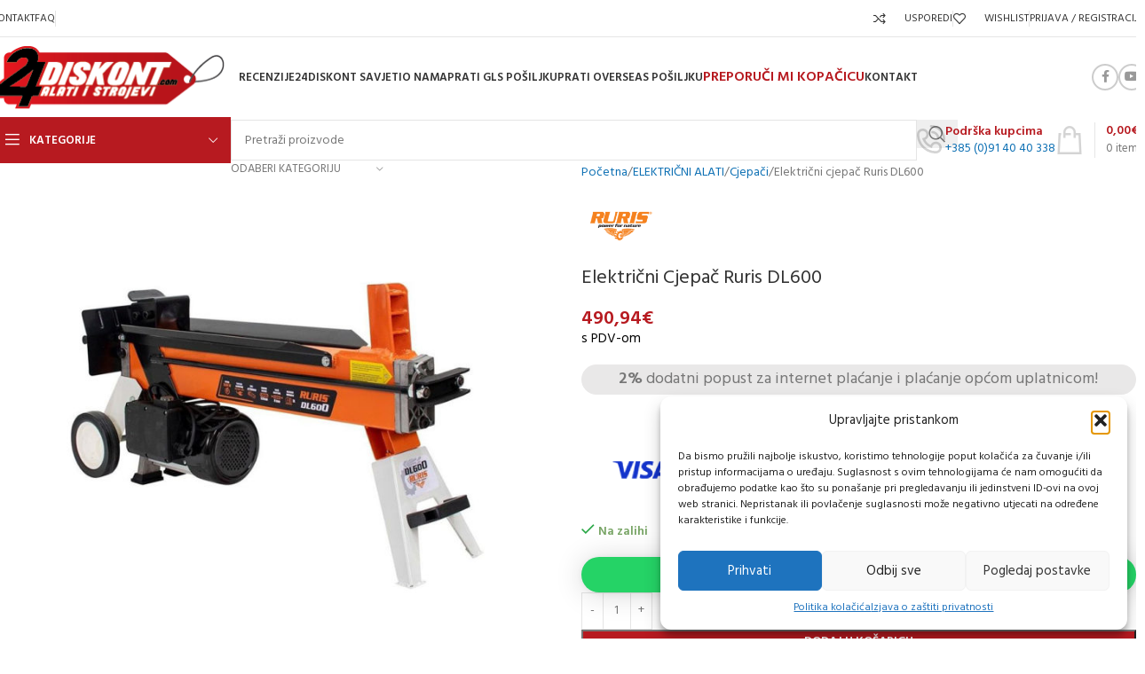

--- FILE ---
content_type: text/html; charset=UTF-8
request_url: https://24diskont.com/proizvod/elektricni-alati/cjepaci/elektricni-cjepac-ruris-dl600/
body_size: 49004
content:
<!DOCTYPE html>
<html lang="hr">
<head>
	<meta charset="UTF-8">
	<link rel="profile" href="https://gmpg.org/xfn/11">
	<link rel="pingback" href="https://24diskont.com/xmlrpc.php">

	<meta name='robots' content='index, follow, max-image-preview:large, max-snippet:-1, max-video-preview:-1' />

	<!-- This site is optimized with the Yoast SEO plugin v25.6 - https://yoast.com/wordpress/plugins/seo/ -->
	<title>Električni cjepač Ruris DL600 | 24diskont - strojevi i alati</title>
	<link rel="canonical" href="https://24diskont.com/proizvod/elektricni-alati/cjepaci/elektricni-cjepac-ruris-dl600/" />
	<meta property="og:locale" content="hr_HR" />
	<meta property="og:type" content="article" />
	<meta property="og:title" content="Električni cjepač Ruris DL600 | 24diskont - strojevi i alati" />
	<meta property="og:url" content="https://24diskont.com/proizvod/elektricni-alati/cjepaci/elektricni-cjepac-ruris-dl600/" />
	<meta property="og:site_name" content="24diskont - strojevi i alati" />
	<meta property="article:publisher" content="https://www.facebook.com/24diskont" />
	<meta property="article:modified_time" content="2025-03-03T16:28:55+00:00" />
	<meta property="og:image" content="https://24diskont.com/wp-content/uploads/2022/11/ruris-dl600-wood-splitter-pds-76-1920-1024-0-0-434.jpg" />
	<meta property="og:image:width" content="1200" />
	<meta property="og:image:height" content="1200" />
	<meta property="og:image:type" content="image/jpeg" />
	<meta name="twitter:card" content="summary_large_image" />
	<meta name="twitter:description" content="[html_block id=&quot;17204&quot;][html_block id=&quot;18152&quot;]" />
	<meta name="twitter:label1" content="Procijenjeno vrijeme čitanja" />
	<meta name="twitter:data1" content="1 minuta" />
	<script type="application/ld+json" class="yoast-schema-graph">{"@context":"https://schema.org","@graph":[{"@type":"WebPage","@id":"https://24diskont.com/proizvod/elektricni-alati/cjepaci/elektricni-cjepac-ruris-dl600/","url":"https://24diskont.com/proizvod/elektricni-alati/cjepaci/elektricni-cjepac-ruris-dl600/","name":"Električni cjepač Ruris DL600 | 24diskont - strojevi i alati","isPartOf":{"@id":"https://24diskont.com/#website"},"primaryImageOfPage":{"@id":"https://24diskont.com/proizvod/elektricni-alati/cjepaci/elektricni-cjepac-ruris-dl600/#primaryimage"},"image":{"@id":"https://24diskont.com/proizvod/elektricni-alati/cjepaci/elektricni-cjepac-ruris-dl600/#primaryimage"},"thumbnailUrl":"https://24diskont.com/wp-content/uploads/2022/11/ruris-dl600-wood-splitter-pds-76-1920-1024-0-0-434.jpg","datePublished":"2022-10-23T16:04:22+00:00","dateModified":"2025-03-03T16:28:55+00:00","breadcrumb":{"@id":"https://24diskont.com/proizvod/elektricni-alati/cjepaci/elektricni-cjepac-ruris-dl600/#breadcrumb"},"inLanguage":"hr","potentialAction":[{"@type":"ReadAction","target":["https://24diskont.com/proizvod/elektricni-alati/cjepaci/elektricni-cjepac-ruris-dl600/"]}]},{"@type":"ImageObject","inLanguage":"hr","@id":"https://24diskont.com/proizvod/elektricni-alati/cjepaci/elektricni-cjepac-ruris-dl600/#primaryimage","url":"https://24diskont.com/wp-content/uploads/2022/11/ruris-dl600-wood-splitter-pds-76-1920-1024-0-0-434.jpg","contentUrl":"https://24diskont.com/wp-content/uploads/2022/11/ruris-dl600-wood-splitter-pds-76-1920-1024-0-0-434.jpg","width":1200,"height":1200},{"@type":"BreadcrumbList","@id":"https://24diskont.com/proizvod/elektricni-alati/cjepaci/elektricni-cjepac-ruris-dl600/#breadcrumb","itemListElement":[{"@type":"ListItem","position":1,"name":"Početna stranica","item":"https://24diskont.com/"},{"@type":"ListItem","position":2,"name":"Trgovina","item":"https://24diskont.com/trgovina/"},{"@type":"ListItem","position":3,"name":"Električni cjepač Ruris DL600"}]},{"@type":"WebSite","@id":"https://24diskont.com/#website","url":"https://24diskont.com/","name":"24diskont - strojevi i alati","description":"Strojevi i alati. Najveća ponuda strojeva Ruris, Nibbi, Kaan, Efco, Daewoo","publisher":{"@id":"https://24diskont.com/#organization"},"potentialAction":[{"@type":"SearchAction","target":{"@type":"EntryPoint","urlTemplate":"https://24diskont.com/?s={search_term_string}"},"query-input":{"@type":"PropertyValueSpecification","valueRequired":true,"valueName":"search_term_string"}}],"inLanguage":"hr"},{"@type":"Organization","@id":"https://24diskont.com/#organization","name":"Hl-Comitatu d.o.o.","alternateName":"24diskont","url":"https://24diskont.com/","logo":{"@type":"ImageObject","inLanguage":"hr","@id":"https://24diskont.com/#/schema/logo/image/","url":"https://24diskont.com/wp-content/uploads/2022/10/24logo.svg","contentUrl":"https://24diskont.com/wp-content/uploads/2022/10/24logo.svg","width":265,"height":73,"caption":"Hl-Comitatu d.o.o."},"image":{"@id":"https://24diskont.com/#/schema/logo/image/"},"sameAs":["https://www.facebook.com/24diskont","https://www.youtube.com/@24diskont34"]}]}</script>
	<!-- / Yoast SEO plugin. -->


<link rel='dns-prefetch' href='//www.googletagmanager.com' />
<link rel='dns-prefetch' href='//fonts.googleapis.com' />
<link rel="alternate" type="application/rss+xml" title="24diskont - strojevi i alati &raquo; Kanal" href="https://24diskont.com/feed/" />
<link rel="alternate" type="application/rss+xml" title="24diskont - strojevi i alati &raquo; Kanal komentara" href="https://24diskont.com/comments/feed/" />
<link rel="alternate" type="application/rss+xml" title="24diskont - strojevi i alati &raquo; Električni cjepač  Ruris DL600 Kanal komentara" href="https://24diskont.com/proizvod/elektricni-alati/cjepaci/elektricni-cjepac-ruris-dl600/feed/" />
<link rel="alternate" title="oEmbed (JSON)" type="application/json+oembed" href="https://24diskont.com/wp-json/oembed/1.0/embed?url=https%3A%2F%2F24diskont.com%2Fproizvod%2Felektricni-alati%2Fcjepaci%2Felektricni-cjepac-ruris-dl600%2F" />
<link rel="alternate" title="oEmbed (XML)" type="text/xml+oembed" href="https://24diskont.com/wp-json/oembed/1.0/embed?url=https%3A%2F%2F24diskont.com%2Fproizvod%2Felektricni-alati%2Fcjepaci%2Felektricni-cjepac-ruris-dl600%2F&#038;format=xml" />
<style id='wp-img-auto-sizes-contain-inline-css' type='text/css'>
img:is([sizes=auto i],[sizes^="auto," i]){contain-intrinsic-size:3000px 1500px}
/*# sourceURL=wp-img-auto-sizes-contain-inline-css */
</style>
<link rel='stylesheet' id='berocket_products_label_style-css' href='https://24diskont.com/wp-content/plugins/woocommerce-advanced-products-labels/css/frontend.css?ver=3.3.1' type='text/css' media='all' />
<style id='berocket_products_label_style-inline-css' type='text/css'>

            @media (min-width: 1025px) {
                .berocket_hide_on_device_desktop:not(.berocket_alabel_id_demo) {display:none!important;}
            }
            @media (min-width: 768px) and (max-width: 1024px) {
                .berocket_hide_on_device_tablet:not(.berocket_alabel_id_demo) {display:none!important;}
            }
            @media (max-width: 767px) {
                .berocket_hide_on_device_mobile:not(.berocket_alabel_id_demo) {display:none!important;}
            }
            

        .berocket_better_labels:before,
        .berocket_better_labels:after {
            clear: both;
            content: " ";
            display: block;
        }
        .berocket_better_labels.berocket_better_labels_image {
            position: absolute!important;
            top: 0px!important;
            bottom: 0px!important;
            left: 0px!important;
            right: 0px!important;
            pointer-events: none;
        }
        .berocket_better_labels.berocket_better_labels_image * {
            pointer-events: none;
        }
        .berocket_better_labels.berocket_better_labels_image img,
        .berocket_better_labels.berocket_better_labels_image .fa,
        .berocket_better_labels.berocket_better_labels_image .berocket_color_label,
        .berocket_better_labels.berocket_better_labels_image .berocket_image_background,
        .berocket_better_labels .berocket_better_labels_line .br_alabel,
        .berocket_better_labels .berocket_better_labels_line .br_alabel span {
            pointer-events: all;
        }
        .berocket_better_labels .berocket_color_label,
        .br_alabel .berocket_color_label {
            width: 100%;
            height: 100%;
            display: block;
        }
        .berocket_better_labels .berocket_better_labels_position_left {
            text-align:left;
            float: left;
            clear: left;
        }
        .berocket_better_labels .berocket_better_labels_position_center {
            text-align:center;
        }
        .berocket_better_labels .berocket_better_labels_position_right {
            text-align:right;
            float: right;
            clear: right;
        }
        .berocket_better_labels.berocket_better_labels_label {
            clear: both
        }
        .berocket_better_labels .berocket_better_labels_line {
            line-height: 1px;
        }
        .berocket_better_labels.berocket_better_labels_label .berocket_better_labels_line {
            clear: none;
        }
        .berocket_better_labels .berocket_better_labels_position_left .berocket_better_labels_line {
            clear: left;
        }
        .berocket_better_labels .berocket_better_labels_position_right .berocket_better_labels_line {
            clear: right;
        }
        .berocket_better_labels .berocket_better_labels_line .br_alabel {
            display: inline-block;
            position: relative;
            top: 0!important;
            left: 0!important;
            right: 0!important;
            line-height: 1px;
        }.berocket_better_labels .berocket_better_labels_position {
                display: flex;
                flex-direction: column;
            }
            .berocket_better_labels .berocket_better_labels_position.berocket_better_labels_position_left {
                align-items: start;
            }
            .berocket_better_labels .berocket_better_labels_position.berocket_better_labels_position_right {
                align-items: end;
            }
            .rtl .berocket_better_labels .berocket_better_labels_position.berocket_better_labels_position_left {
                align-items: end;
            }
            .rtl .berocket_better_labels .berocket_better_labels_position.berocket_better_labels_position_right {
                align-items: start;
            }
            .berocket_better_labels .berocket_better_labels_position.berocket_better_labels_position_center {
                align-items: center;
            }
            .berocket_better_labels .berocket_better_labels_position .berocket_better_labels_inline {
                display: flex;
                align-items: start;
            }
/*# sourceURL=berocket_products_label_style-inline-css */
</style>
<link rel='stylesheet' id='cr-frontend-css-css' href='https://24diskont.com/wp-content/plugins/customer-reviews-woocommerce/css/frontend.css?ver=5.61.2' type='text/css' media='all' />
<style id='woocommerce-inline-inline-css' type='text/css'>
.woocommerce form .form-row .required { visibility: visible; }
/*# sourceURL=woocommerce-inline-inline-css */
</style>
<link rel='stylesheet' id='cmplz-general-css' href='https://24diskont.com/wp-content/plugins/complianz-gdpr/assets/css/cookieblocker.min.css?ver=1753855021' type='text/css' media='all' />
<link rel='stylesheet' id='qlwapp-css' href='https://24diskont.com/wp-content/plugins/wp-whatsapp-chat/build/frontend/css/style.css?ver=7.5.0' type='text/css' media='all' />
<link rel='stylesheet' id='elementor-icons-css' href='https://24diskont.com/wp-content/plugins/elementor/assets/lib/eicons/css/elementor-icons.min.css?ver=5.43.0' type='text/css' media='all' />
<link rel='stylesheet' id='elementor-frontend-css' href='https://24diskont.com/wp-content/plugins/elementor/assets/css/frontend.min.css?ver=3.30.3' type='text/css' media='all' />
<link rel='stylesheet' id='elementor-post-6-css' href='https://24diskont.com/wp-content/uploads/elementor/css/post-6.css?ver=1755506607' type='text/css' media='all' />
<link rel='stylesheet' id='wd-style-base-css' href='https://24diskont.com/wp-content/themes/woodmart/css/parts/base.min.css?ver=8.2.5' type='text/css' media='all' />
<link rel='stylesheet' id='wd-helpers-wpb-elem-css' href='https://24diskont.com/wp-content/themes/woodmart/css/parts/helpers-wpb-elem.min.css?ver=8.2.5' type='text/css' media='all' />
<link rel='stylesheet' id='wd-woo-payments-css' href='https://24diskont.com/wp-content/themes/woodmart/css/parts/int-woo-payments.min.css?ver=8.2.5' type='text/css' media='all' />
<link rel='stylesheet' id='wd-elementor-base-css' href='https://24diskont.com/wp-content/themes/woodmart/css/parts/int-elem-base.min.css?ver=8.2.5' type='text/css' media='all' />
<link rel='stylesheet' id='wd-elementor-pro-base-css' href='https://24diskont.com/wp-content/themes/woodmart/css/parts/int-elementor-pro.min.css?ver=8.2.5' type='text/css' media='all' />
<link rel='stylesheet' id='wd-int-wordfence-css' href='https://24diskont.com/wp-content/themes/woodmart/css/parts/int-wordfence.min.css?ver=8.2.5' type='text/css' media='all' />
<link rel='stylesheet' id='wd-woocommerce-base-css' href='https://24diskont.com/wp-content/themes/woodmart/css/parts/woocommerce-base.min.css?ver=8.2.5' type='text/css' media='all' />
<link rel='stylesheet' id='wd-mod-star-rating-css' href='https://24diskont.com/wp-content/themes/woodmart/css/parts/mod-star-rating.min.css?ver=8.2.5' type='text/css' media='all' />
<link rel='stylesheet' id='wd-woocommerce-block-notices-css' href='https://24diskont.com/wp-content/themes/woodmart/css/parts/woo-mod-block-notices.min.css?ver=8.2.5' type='text/css' media='all' />
<link rel='stylesheet' id='wd-woo-mod-quantity-css' href='https://24diskont.com/wp-content/themes/woodmart/css/parts/woo-mod-quantity.min.css?ver=8.2.5' type='text/css' media='all' />
<link rel='stylesheet' id='wd-woo-single-prod-el-base-css' href='https://24diskont.com/wp-content/themes/woodmart/css/parts/woo-single-prod-el-base.min.css?ver=8.2.5' type='text/css' media='all' />
<link rel='stylesheet' id='wd-woo-mod-stock-status-css' href='https://24diskont.com/wp-content/themes/woodmart/css/parts/woo-mod-stock-status.min.css?ver=8.2.5' type='text/css' media='all' />
<link rel='stylesheet' id='wd-woo-opt-hide-larger-price-css' href='https://24diskont.com/wp-content/themes/woodmart/css/parts/woo-opt-hide-larger-price.min.css?ver=8.2.5' type='text/css' media='all' />
<link rel='stylesheet' id='wd-woo-mod-shop-attributes-css' href='https://24diskont.com/wp-content/themes/woodmart/css/parts/woo-mod-shop-attributes.min.css?ver=8.2.5' type='text/css' media='all' />
<link rel='stylesheet' id='child-style-css' href='https://24diskont.com/wp-content/themes/woodmart-child/style.css?ver=8.2.5' type='text/css' media='all' />
<link rel='stylesheet' id='wd-header-base-css' href='https://24diskont.com/wp-content/themes/woodmart/css/parts/header-base.min.css?ver=8.2.5' type='text/css' media='all' />
<link rel='stylesheet' id='wd-mod-tools-css' href='https://24diskont.com/wp-content/themes/woodmart/css/parts/mod-tools.min.css?ver=8.2.5' type='text/css' media='all' />
<link rel='stylesheet' id='wd-header-elements-base-css' href='https://24diskont.com/wp-content/themes/woodmart/css/parts/header-el-base.min.css?ver=8.2.5' type='text/css' media='all' />
<link rel='stylesheet' id='wd-woo-mod-login-form-css' href='https://24diskont.com/wp-content/themes/woodmart/css/parts/woo-mod-login-form.min.css?ver=8.2.5' type='text/css' media='all' />
<link rel='stylesheet' id='wd-header-my-account-css' href='https://24diskont.com/wp-content/themes/woodmart/css/parts/header-el-my-account.min.css?ver=8.2.5' type='text/css' media='all' />
<link rel='stylesheet' id='wd-social-icons-css' href='https://24diskont.com/wp-content/themes/woodmart/css/parts/el-social-icons.min.css?ver=8.2.5' type='text/css' media='all' />
<link rel='stylesheet' id='wd-social-icons-styles-css' href='https://24diskont.com/wp-content/themes/woodmart/css/parts/el-social-styles.min.css?ver=8.2.5' type='text/css' media='all' />
<link rel='stylesheet' id='wd-header-mobile-nav-dropdown-css' href='https://24diskont.com/wp-content/themes/woodmart/css/parts/header-el-mobile-nav-dropdown.min.css?ver=8.2.5' type='text/css' media='all' />
<link rel='stylesheet' id='wd-header-cart-side-css' href='https://24diskont.com/wp-content/themes/woodmart/css/parts/header-el-cart-side.min.css?ver=8.2.5' type='text/css' media='all' />
<link rel='stylesheet' id='wd-header-cart-css' href='https://24diskont.com/wp-content/themes/woodmart/css/parts/header-el-cart.min.css?ver=8.2.5' type='text/css' media='all' />
<link rel='stylesheet' id='wd-widget-shopping-cart-css' href='https://24diskont.com/wp-content/themes/woodmart/css/parts/woo-widget-shopping-cart.min.css?ver=8.2.5' type='text/css' media='all' />
<link rel='stylesheet' id='wd-widget-product-list-css' href='https://24diskont.com/wp-content/themes/woodmart/css/parts/woo-widget-product-list.min.css?ver=8.2.5' type='text/css' media='all' />
<link rel='stylesheet' id='wd-header-categories-nav-css' href='https://24diskont.com/wp-content/themes/woodmart/css/parts/header-el-category-nav.min.css?ver=8.2.5' type='text/css' media='all' />
<link rel='stylesheet' id='wd-mod-nav-vertical-css' href='https://24diskont.com/wp-content/themes/woodmart/css/parts/mod-nav-vertical.min.css?ver=8.2.5' type='text/css' media='all' />
<link rel='stylesheet' id='wd-mod-nav-vertical-design-default-css' href='https://24diskont.com/wp-content/themes/woodmart/css/parts/mod-nav-vertical-design-default.min.css?ver=8.2.5' type='text/css' media='all' />
<link rel='stylesheet' id='wd-mod-nav-menu-label-css' href='https://24diskont.com/wp-content/themes/woodmart/css/parts/mod-nav-menu-label.min.css?ver=8.2.5' type='text/css' media='all' />
<link rel='stylesheet' id='wd-section-title-css' href='https://24diskont.com/wp-content/themes/woodmart/css/parts/el-section-title.min.css?ver=8.2.5' type='text/css' media='all' />
<link rel='stylesheet' id='wd-swiper-css' href='https://24diskont.com/wp-content/themes/woodmart/css/parts/lib-swiper.min.css?ver=8.2.5' type='text/css' media='all' />
<link rel='stylesheet' id='wd-brands-css' href='https://24diskont.com/wp-content/themes/woodmart/css/parts/el-brand.min.css?ver=8.2.5' type='text/css' media='all' />
<link rel='stylesheet' id='wd-swiper-arrows-css' href='https://24diskont.com/wp-content/themes/woodmart/css/parts/lib-swiper-arrows.min.css?ver=8.2.5' type='text/css' media='all' />
<link rel='stylesheet' id='wd-header-search-css' href='https://24diskont.com/wp-content/themes/woodmart/css/parts/header-el-search.min.css?ver=8.2.5' type='text/css' media='all' />
<link rel='stylesheet' id='wd-header-search-form-css' href='https://24diskont.com/wp-content/themes/woodmart/css/parts/header-el-search-form.min.css?ver=8.2.5' type='text/css' media='all' />
<link rel='stylesheet' id='wd-wd-search-form-css' href='https://24diskont.com/wp-content/themes/woodmart/css/parts/wd-search-form.min.css?ver=8.2.5' type='text/css' media='all' />
<link rel='stylesheet' id='wd-wd-search-results-css' href='https://24diskont.com/wp-content/themes/woodmart/css/parts/wd-search-results.min.css?ver=8.2.5' type='text/css' media='all' />
<link rel='stylesheet' id='wd-wd-search-dropdown-css' href='https://24diskont.com/wp-content/themes/woodmart/css/parts/wd-search-dropdown.min.css?ver=8.2.5' type='text/css' media='all' />
<link rel='stylesheet' id='wd-wd-search-cat-css' href='https://24diskont.com/wp-content/themes/woodmart/css/parts/wd-search-cat.min.css?ver=8.2.5' type='text/css' media='all' />
<link rel='stylesheet' id='wd-info-box-css' href='https://24diskont.com/wp-content/themes/woodmart/css/parts/el-info-box.min.css?ver=8.2.5' type='text/css' media='all' />
<link rel='stylesheet' id='wd-header-cart-design-3-css' href='https://24diskont.com/wp-content/themes/woodmart/css/parts/header-el-cart-design-3.min.css?ver=8.2.5' type='text/css' media='all' />
<link rel='stylesheet' id='wd-page-title-css' href='https://24diskont.com/wp-content/themes/woodmart/css/parts/page-title.min.css?ver=8.2.5' type='text/css' media='all' />
<link rel='stylesheet' id='wd-woo-single-prod-predefined-css' href='https://24diskont.com/wp-content/themes/woodmart/css/parts/woo-single-prod-predefined.min.css?ver=8.2.5' type='text/css' media='all' />
<link rel='stylesheet' id='wd-woo-single-prod-and-quick-view-predefined-css' href='https://24diskont.com/wp-content/themes/woodmart/css/parts/woo-single-prod-and-quick-view-predefined.min.css?ver=8.2.5' type='text/css' media='all' />
<link rel='stylesheet' id='wd-woo-single-prod-el-tabs-predefined-css' href='https://24diskont.com/wp-content/themes/woodmart/css/parts/woo-single-prod-el-tabs-predefined.min.css?ver=8.2.5' type='text/css' media='all' />
<link rel='stylesheet' id='wd-woo-single-prod-opt-base-css' href='https://24diskont.com/wp-content/themes/woodmart/css/parts/woo-single-prod-opt-base.min.css?ver=8.2.5' type='text/css' media='all' />
<link rel='stylesheet' id='wd-woo-single-prod-el-gallery-css' href='https://24diskont.com/wp-content/themes/woodmart/css/parts/woo-single-prod-el-gallery.min.css?ver=8.2.5' type='text/css' media='all' />
<link rel='stylesheet' id='wd-photoswipe-css' href='https://24diskont.com/wp-content/themes/woodmart/css/parts/lib-photoswipe.min.css?ver=8.2.5' type='text/css' media='all' />
<link rel='stylesheet' id='wd-text-block-css' href='https://24diskont.com/wp-content/themes/woodmart/css/parts/el-text-block.min.css?ver=8.2.5' type='text/css' media='all' />
<link rel='stylesheet' id='wd-woo-mod-product-info-css' href='https://24diskont.com/wp-content/themes/woodmart/css/parts/woo-mod-product-info.min.css?ver=8.2.5' type='text/css' media='all' />
<link rel='stylesheet' id='wd-woo-opt-visits-count-css' href='https://24diskont.com/wp-content/themes/woodmart/css/parts/woo-opt-visits-count.min.css?ver=8.2.5' type='text/css' media='all' />
<link rel='stylesheet' id='wd-tabs-css' href='https://24diskont.com/wp-content/themes/woodmart/css/parts/el-tabs.min.css?ver=8.2.5' type='text/css' media='all' />
<link rel='stylesheet' id='wd-woo-single-prod-el-tabs-opt-layout-tabs-css' href='https://24diskont.com/wp-content/themes/woodmart/css/parts/woo-single-prod-el-tabs-opt-layout-tabs.min.css?ver=8.2.5' type='text/css' media='all' />
<link rel='stylesheet' id='wd-accordion-css' href='https://24diskont.com/wp-content/themes/woodmart/css/parts/el-accordion.min.css?ver=8.2.5' type='text/css' media='all' />
<link rel='stylesheet' id='wd-accordion-elem-wpb-css' href='https://24diskont.com/wp-content/themes/woodmart/css/parts/el-accordion-wpb-elem.min.css?ver=8.2.5' type='text/css' media='all' />
<link rel='stylesheet' id='wd-woo-single-prod-el-reviews-css' href='https://24diskont.com/wp-content/themes/woodmart/css/parts/woo-single-prod-el-reviews.min.css?ver=8.2.5' type='text/css' media='all' />
<link rel='stylesheet' id='wd-woo-single-prod-el-reviews-style-1-css' href='https://24diskont.com/wp-content/themes/woodmart/css/parts/woo-single-prod-el-reviews-style-1.min.css?ver=8.2.5' type='text/css' media='all' />
<link rel='stylesheet' id='wd-post-types-mod-comments-css' href='https://24diskont.com/wp-content/themes/woodmart/css/parts/post-types-mod-comments.min.css?ver=8.2.5' type='text/css' media='all' />
<link rel='stylesheet' id='wd-image-gallery-css' href='https://24diskont.com/wp-content/themes/woodmart/css/parts/el-gallery.min.css?ver=8.2.5' type='text/css' media='all' />
<link rel='stylesheet' id='wd-product-loop-css' href='https://24diskont.com/wp-content/themes/woodmart/css/parts/woo-product-loop.min.css?ver=8.2.5' type='text/css' media='all' />
<link rel='stylesheet' id='wd-product-loop-quick-css' href='https://24diskont.com/wp-content/themes/woodmart/css/parts/woo-product-loop-quick.min.css?ver=8.2.5' type='text/css' media='all' />
<link rel='stylesheet' id='wd-woo-mod-add-btn-replace-css' href='https://24diskont.com/wp-content/themes/woodmart/css/parts/woo-mod-add-btn-replace.min.css?ver=8.2.5' type='text/css' media='all' />
<link rel='stylesheet' id='wd-woo-opt-stretch-cont-css' href='https://24diskont.com/wp-content/themes/woodmart/css/parts/woo-opt-stretch-cont.min.css?ver=8.2.5' type='text/css' media='all' />
<link rel='stylesheet' id='wd-woo-opt-title-limit-css' href='https://24diskont.com/wp-content/themes/woodmart/css/parts/woo-opt-title-limit.min.css?ver=8.2.5' type='text/css' media='all' />
<link rel='stylesheet' id='wd-mfp-popup-css' href='https://24diskont.com/wp-content/themes/woodmart/css/parts/lib-magnific-popup.min.css?ver=8.2.5' type='text/css' media='all' />
<link rel='stylesheet' id='wd-swiper-pagin-css' href='https://24diskont.com/wp-content/themes/woodmart/css/parts/lib-swiper-pagin.min.css?ver=8.2.5' type='text/css' media='all' />
<link rel='stylesheet' id='wd-widget-collapse-css' href='https://24diskont.com/wp-content/themes/woodmart/css/parts/opt-widget-collapse.min.css?ver=8.2.5' type='text/css' media='all' />
<link rel='stylesheet' id='wd-footer-base-css' href='https://24diskont.com/wp-content/themes/woodmart/css/parts/footer-base.min.css?ver=8.2.5' type='text/css' media='all' />
<link rel='stylesheet' id='wd-list-css' href='https://24diskont.com/wp-content/themes/woodmart/css/parts/el-list.min.css?ver=8.2.5' type='text/css' media='all' />
<link rel='stylesheet' id='wd-el-list-css' href='https://24diskont.com/wp-content/themes/woodmart/css/parts/el-list-wpb-elem.min.css?ver=8.2.5' type='text/css' media='all' />
<link rel='stylesheet' id='wd-widget-wd-recent-posts-css' href='https://24diskont.com/wp-content/themes/woodmart/css/parts/widget-wd-recent-posts.min.css?ver=8.2.5' type='text/css' media='all' />
<link rel='stylesheet' id='wd-widget-nav-css' href='https://24diskont.com/wp-content/themes/woodmart/css/parts/widget-nav.min.css?ver=8.2.5' type='text/css' media='all' />
<link rel='stylesheet' id='wd-scroll-top-css' href='https://24diskont.com/wp-content/themes/woodmart/css/parts/opt-scrolltotop.min.css?ver=8.2.5' type='text/css' media='all' />
<link rel='stylesheet' id='wd-header-my-account-sidebar-css' href='https://24diskont.com/wp-content/themes/woodmart/css/parts/header-el-my-account-sidebar.min.css?ver=8.2.5' type='text/css' media='all' />
<link rel='stylesheet' id='wd-sticky-add-to-cart-css' href='https://24diskont.com/wp-content/themes/woodmart/css/parts/woo-opt-sticky-add-to-cart.min.css?ver=8.2.5' type='text/css' media='all' />
<link rel='stylesheet' id='wd-woo-mod-quantity-overlap-css' href='https://24diskont.com/wp-content/themes/woodmart/css/parts/woo-mod-quantity-overlap.min.css?ver=8.2.5' type='text/css' media='all' />
<link rel='stylesheet' id='wd-bottom-toolbar-css' href='https://24diskont.com/wp-content/themes/woodmart/css/parts/opt-bottom-toolbar.min.css?ver=8.2.5' type='text/css' media='all' />
<link rel='stylesheet' id='xts-style-theme_settings_default-css' href='https://24diskont.com/wp-content/uploads/2025/07/xts-theme_settings_default-1753856875.css?ver=8.2.5' type='text/css' media='all' />
<link rel='stylesheet' id='xts-google-fonts-css' href='https://fonts.googleapis.com/css?family=Hind%3A400%2C600%7CRaleway%3A400%2C600&#038;ver=8.2.5' type='text/css' media='all' />
<link rel='stylesheet' id='elementor-gf-local-roboto-css' href='https://24diskont.com/wp-content/uploads/elementor/google-fonts/css/roboto.css?ver=1752000107' type='text/css' media='all' />
<link rel='stylesheet' id='elementor-gf-local-robotoslab-css' href='https://24diskont.com/wp-content/uploads/elementor/google-fonts/css/robotoslab.css?ver=1752000109' type='text/css' media='all' />
<script type="text/javascript" id="woocommerce-google-analytics-integration-gtag-js-after">
/* <![CDATA[ */
/* Google Analytics for WooCommerce (gtag.js) */
					window.dataLayer = window.dataLayer || [];
					function gtag(){dataLayer.push(arguments);}
					// Set up default consent state.
					for ( const mode of [{"analytics_storage":"denied","ad_storage":"denied","ad_user_data":"denied","ad_personalization":"denied","region":["AT","BE","BG","HR","CY","CZ","DK","EE","FI","FR","DE","GR","HU","IS","IE","IT","LV","LI","LT","LU","MT","NL","NO","PL","PT","RO","SK","SI","ES","SE","GB","CH"]}] || [] ) {
						gtag( "consent", "default", { "wait_for_update": 500, ...mode } );
					}
					gtag("js", new Date());
					gtag("set", "developer_id.dOGY3NW", true);
					gtag("config", "G-KX0GC6RTV5", {"track_404":true,"allow_google_signals":true,"logged_in":false,"linker":{"domains":[],"allow_incoming":false},"custom_map":{"dimension1":"logged_in"}});
//# sourceURL=woocommerce-google-analytics-integration-gtag-js-after
/* ]]> */
</script>
<script type="text/javascript" src="https://24diskont.com/wp-includes/js/jquery/jquery.min.js?ver=3.7.1" id="jquery-core-js"></script>
<script type="text/javascript" src="https://24diskont.com/wp-includes/js/jquery/jquery-migrate.min.js?ver=3.4.1" id="jquery-migrate-js"></script>
<script type="text/javascript" src="https://24diskont.com/wp-content/plugins/woocommerce/assets/js/jquery-blockui/jquery.blockUI.min.js?ver=2.7.0-wc.10.0.5" id="jquery-blockui-js" defer="defer" data-wp-strategy="defer"></script>
<script type="text/javascript" id="wc-add-to-cart-js-extra">
/* <![CDATA[ */
var wc_add_to_cart_params = {"ajax_url":"/wp-admin/admin-ajax.php","wc_ajax_url":"/?wc-ajax=%%endpoint%%","i18n_view_cart":"Vidi ko\u0161aricu","cart_url":"https://24diskont.com/kosarica/","is_cart":"","cart_redirect_after_add":"no"};
//# sourceURL=wc-add-to-cart-js-extra
/* ]]> */
</script>
<script type="text/javascript" src="https://24diskont.com/wp-content/plugins/woocommerce/assets/js/frontend/add-to-cart.min.js?ver=10.0.5" id="wc-add-to-cart-js" defer="defer" data-wp-strategy="defer"></script>
<script type="text/javascript" src="https://24diskont.com/wp-content/plugins/woocommerce/assets/js/zoom/jquery.zoom.min.js?ver=1.7.21-wc.10.0.5" id="zoom-js" defer="defer" data-wp-strategy="defer"></script>
<script type="text/javascript" id="wc-single-product-js-extra">
/* <![CDATA[ */
var wc_single_product_params = {"i18n_required_rating_text":"Molimo odaberite svoju ocjenu","i18n_rating_options":["1 od 5 zvjezdica","2 od 5 zvjezdica","3 od 5 zvjezdica","4 od 5 zvjezdica","5 od 5 zvjezdica"],"i18n_product_gallery_trigger_text":"Prikaz galerije slika preko cijelog zaslona","review_rating_required":"yes","flexslider":{"rtl":false,"animation":"slide","smoothHeight":true,"directionNav":false,"controlNav":"thumbnails","slideshow":false,"animationSpeed":500,"animationLoop":false,"allowOneSlide":false},"zoom_enabled":"","zoom_options":[],"photoswipe_enabled":"","photoswipe_options":{"shareEl":false,"closeOnScroll":false,"history":false,"hideAnimationDuration":0,"showAnimationDuration":0},"flexslider_enabled":""};
//# sourceURL=wc-single-product-js-extra
/* ]]> */
</script>
<script type="text/javascript" src="https://24diskont.com/wp-content/plugins/woocommerce/assets/js/frontend/single-product.min.js?ver=10.0.5" id="wc-single-product-js" defer="defer" data-wp-strategy="defer"></script>
<script type="text/javascript" src="https://24diskont.com/wp-content/plugins/woocommerce/assets/js/js-cookie/js.cookie.min.js?ver=2.1.4-wc.10.0.5" id="js-cookie-js" defer="defer" data-wp-strategy="defer"></script>
<script type="text/javascript" id="woocommerce-js-extra">
/* <![CDATA[ */
var woocommerce_params = {"ajax_url":"/wp-admin/admin-ajax.php","wc_ajax_url":"/?wc-ajax=%%endpoint%%","i18n_password_show":"Prika\u017ei lozinku","i18n_password_hide":"Sakrij lozinku"};
//# sourceURL=woocommerce-js-extra
/* ]]> */
</script>
<script type="text/javascript" src="https://24diskont.com/wp-content/plugins/woocommerce/assets/js/frontend/woocommerce.min.js?ver=10.0.5" id="woocommerce-js" defer="defer" data-wp-strategy="defer"></script>
<script type="text/javascript" id="WCPAY_ASSETS-js-extra">
/* <![CDATA[ */
var wcpayAssets = {"url":"https://24diskont.com/wp-content/plugins/woocommerce-payments/dist/"};
//# sourceURL=WCPAY_ASSETS-js-extra
/* ]]> */
</script>
<script type="text/javascript" src="https://24diskont.com/wp-content/themes/woodmart/js/libs/device.min.js?ver=8.2.5" id="wd-device-library-js"></script>
<script type="text/javascript" src="https://24diskont.com/wp-content/themes/woodmart/js/scripts/global/scrollBar.min.js?ver=8.2.5" id="wd-scrollbar-js"></script>
<link rel="https://api.w.org/" href="https://24diskont.com/wp-json/" /><link rel="alternate" title="JSON" type="application/json" href="https://24diskont.com/wp-json/wp/v2/product/12295" /><link rel="EditURI" type="application/rsd+xml" title="RSD" href="https://24diskont.com/xmlrpc.php?rsd" />
<meta name="generator" content="WordPress 6.9" />
<meta name="generator" content="WooCommerce 10.0.5" />
<link rel='shortlink' href='https://24diskont.com/?p=12295' />
<style id="woo-custom-stock-status" data-wcss-ver="1.6.5" >.woocommerce div.product .woo-custom-stock-status.in_stock_color { color: #77a464 !important; font-size: inherit }.woo-custom-stock-status.in_stock_color { color: #77a464 !important; font-size: inherit }.wc-block-components-product-badge{display:none!important;}ul .in_stock_color,ul.products .in_stock_color, li.wc-block-grid__product .in_stock_color { color: #77a464 !important; font-size: inherit }.woocommerce-table__product-name .in_stock_color { color: #77a464 !important; font-size: inherit }p.in_stock_color { color: #77a464 !important; font-size: inherit }.woocommerce div.product .wc-block-components-product-price .woo-custom-stock-status{font-size:16px}.woocommerce div.product .woo-custom-stock-status.only_s_left_in_stock_color { color: #77a464 !important; font-size: inherit }.woo-custom-stock-status.only_s_left_in_stock_color { color: #77a464 !important; font-size: inherit }.wc-block-components-product-badge{display:none!important;}ul .only_s_left_in_stock_color,ul.products .only_s_left_in_stock_color, li.wc-block-grid__product .only_s_left_in_stock_color { color: #77a464 !important; font-size: inherit }.woocommerce-table__product-name .only_s_left_in_stock_color { color: #77a464 !important; font-size: inherit }p.only_s_left_in_stock_color { color: #77a464 !important; font-size: inherit }.woocommerce div.product .wc-block-components-product-price .woo-custom-stock-status{font-size:16px}.woocommerce div.product .woo-custom-stock-status.can_be_backordered_color { color: #11577d !important; font-size: inherit }.woo-custom-stock-status.can_be_backordered_color { color: #11577d !important; font-size: inherit }.wc-block-components-product-badge{display:none!important;}ul .can_be_backordered_color,ul.products .can_be_backordered_color, li.wc-block-grid__product .can_be_backordered_color { color: #11577d !important; font-size: inherit }.woocommerce-table__product-name .can_be_backordered_color { color: #11577d !important; font-size: inherit }p.can_be_backordered_color { color: #11577d !important; font-size: inherit }.woocommerce div.product .wc-block-components-product-price .woo-custom-stock-status{font-size:16px}.woocommerce div.product .woo-custom-stock-status.s_in_stock_color { color: #77a464 !important; font-size: inherit }.woo-custom-stock-status.s_in_stock_color { color: #77a464 !important; font-size: inherit }.wc-block-components-product-badge{display:none!important;}ul .s_in_stock_color,ul.products .s_in_stock_color, li.wc-block-grid__product .s_in_stock_color { color: #77a464 !important; font-size: inherit }.woocommerce-table__product-name .s_in_stock_color { color: #77a464 !important; font-size: inherit }p.s_in_stock_color { color: #77a464 !important; font-size: inherit }.woocommerce div.product .wc-block-components-product-price .woo-custom-stock-status{font-size:16px}.woocommerce div.product .woo-custom-stock-status.available_on_backorder_color { color: #77a464 !important; font-size: inherit }.woo-custom-stock-status.available_on_backorder_color { color: #77a464 !important; font-size: inherit }.wc-block-components-product-badge{display:none!important;}ul .available_on_backorder_color,ul.products .available_on_backorder_color, li.wc-block-grid__product .available_on_backorder_color { color: #77a464 !important; font-size: inherit }.woocommerce-table__product-name .available_on_backorder_color { color: #77a464 !important; font-size: inherit }p.available_on_backorder_color { color: #77a464 !important; font-size: inherit }.woocommerce div.product .wc-block-components-product-price .woo-custom-stock-status{font-size:16px}.woocommerce div.product .woo-custom-stock-status.out_of_stock_color { color: #ff0000 !important; font-size: inherit }.woo-custom-stock-status.out_of_stock_color { color: #ff0000 !important; font-size: inherit }.wc-block-components-product-badge{display:none!important;}ul .out_of_stock_color,ul.products .out_of_stock_color, li.wc-block-grid__product .out_of_stock_color { color: #ff0000 !important; font-size: inherit }.woocommerce-table__product-name .out_of_stock_color { color: #ff0000 !important; font-size: inherit }p.out_of_stock_color { color: #ff0000 !important; font-size: inherit }.woocommerce div.product .wc-block-components-product-price .woo-custom-stock-status{font-size:16px}.woocommerce div.product .woo-custom-stock-status.grouped_product_stock_status_color { color: #77a464 !important; font-size: inherit }.woo-custom-stock-status.grouped_product_stock_status_color { color: #77a464 !important; font-size: inherit }.wc-block-components-product-badge{display:none!important;}ul .grouped_product_stock_status_color,ul.products .grouped_product_stock_status_color, li.wc-block-grid__product .grouped_product_stock_status_color { color: #77a464 !important; font-size: inherit }.woocommerce-table__product-name .grouped_product_stock_status_color { color: #77a464 !important; font-size: inherit }p.grouped_product_stock_status_color { color: #77a464 !important; font-size: inherit }.woocommerce div.product .wc-block-components-product-price .woo-custom-stock-status{font-size:16px}.wd-product-stock.stock{display:none}</style><!-- woo-custom-stock-status-color-css --><script></script><!-- woo-custom-stock-status-js --><style>.product .images {position: relative;}</style>			<style>.cmplz-hidden {
					display: none !important;
				}</style><meta name="theme-color" content="rgb(183,26,32)">					<meta name="viewport" content="width=device-width, initial-scale=1.0, maximum-scale=1.0, user-scalable=no">
										<noscript><style>.woocommerce-product-gallery{ opacity: 1 !important; }</style></noscript>
	<meta name="generator" content="Elementor 3.30.3; features: additional_custom_breakpoints; settings: css_print_method-external, google_font-enabled, font_display-auto">
			<script  type="text/javascript">
				!function(f,b,e,v,n,t,s){if(f.fbq)return;n=f.fbq=function(){n.callMethod?
					n.callMethod.apply(n,arguments):n.queue.push(arguments)};if(!f._fbq)f._fbq=n;
					n.push=n;n.loaded=!0;n.version='2.0';n.queue=[];t=b.createElement(e);t.async=!0;
					t.src=v;s=b.getElementsByTagName(e)[0];s.parentNode.insertBefore(t,s)}(window,
					document,'script','https://connect.facebook.net/en_US/fbevents.js');
			</script>
			<!-- WooCommerce Facebook Integration Begin -->
			<script  type="text/javascript">

				fbq('init', '3880184352126945', {}, {
    "agent": "woocommerce_0-10.0.5-3.5.5"
});

				document.addEventListener( 'DOMContentLoaded', function() {
					// Insert placeholder for events injected when a product is added to the cart through AJAX.
					document.body.insertAdjacentHTML( 'beforeend', '<div class=\"wc-facebook-pixel-event-placeholder\"></div>' );
				}, false );

			</script>
			<!-- WooCommerce Facebook Integration End -->
						<style>
				.e-con.e-parent:nth-of-type(n+4):not(.e-lazyloaded):not(.e-no-lazyload),
				.e-con.e-parent:nth-of-type(n+4):not(.e-lazyloaded):not(.e-no-lazyload) * {
					background-image: none !important;
				}
				@media screen and (max-height: 1024px) {
					.e-con.e-parent:nth-of-type(n+3):not(.e-lazyloaded):not(.e-no-lazyload),
					.e-con.e-parent:nth-of-type(n+3):not(.e-lazyloaded):not(.e-no-lazyload) * {
						background-image: none !important;
					}
				}
				@media screen and (max-height: 640px) {
					.e-con.e-parent:nth-of-type(n+2):not(.e-lazyloaded):not(.e-no-lazyload),
					.e-con.e-parent:nth-of-type(n+2):not(.e-lazyloaded):not(.e-no-lazyload) * {
						background-image: none !important;
					}
				}
			</style>
			<link rel="icon" href="https://24diskont.com/wp-content/uploads/2022/11/cropped-Novi-Projekt-11-32x32.png" sizes="32x32" />
<link rel="icon" href="https://24diskont.com/wp-content/uploads/2022/11/cropped-Novi-Projekt-11-192x192.png" sizes="192x192" />
<link rel="apple-touch-icon" href="https://24diskont.com/wp-content/uploads/2022/11/cropped-Novi-Projekt-11-180x180.png" />
<meta name="msapplication-TileImage" content="https://24diskont.com/wp-content/uploads/2022/11/cropped-Novi-Projekt-11-270x270.png" />
		<style type="text/css" id="wp-custom-css">
			p.stock.available-on-backorder.wd-style-default {
    color: orange;
}

.product-label.onsale
{
	display: none;
}		</style>
		<style>
		
		</style>			<style>
				:root {
				--qlwapp-scheme-font-family:inherit;--qlwapp-scheme-font-size:18px;--qlwapp-scheme-icon-size:60px;--qlwapp-scheme-icon-font-size:24px;--qlwapp-scheme-box-message-word-break:break-all;				}
			</style>
						<style id="wd-style-header_500955-css" data-type="wd-style-header_500955">
				:root{
	--wd-top-bar-h: 42px;
	--wd-top-bar-sm-h: .00001px;
	--wd-top-bar-sticky-h: .00001px;
	--wd-top-bar-brd-w: 1px;

	--wd-header-general-h: 90px;
	--wd-header-general-sm-h: 60px;
	--wd-header-general-sticky-h: .00001px;
	--wd-header-general-brd-w: .00001px;

	--wd-header-bottom-h: 52px;
	--wd-header-bottom-sm-h: 52px;
	--wd-header-bottom-sticky-h: 52px;
	--wd-header-bottom-brd-w: .00001px;

	--wd-header-clone-h: .00001px;

	--wd-header-brd-w: calc(var(--wd-top-bar-brd-w) + var(--wd-header-general-brd-w) + var(--wd-header-bottom-brd-w));
	--wd-header-h: calc(var(--wd-top-bar-h) + var(--wd-header-general-h) + var(--wd-header-bottom-h) + var(--wd-header-brd-w));
	--wd-header-sticky-h: calc(var(--wd-top-bar-sticky-h) + var(--wd-header-general-sticky-h) + var(--wd-header-bottom-sticky-h) + var(--wd-header-clone-h) + var(--wd-header-brd-w));
	--wd-header-sm-h: calc(var(--wd-top-bar-sm-h) + var(--wd-header-general-sm-h) + var(--wd-header-bottom-sm-h) + var(--wd-header-brd-w));
}

.whb-top-bar .wd-dropdown {
	margin-top: 1px;
}

.whb-top-bar .wd-dropdown:after {
	height: 11px;
}



:root:has(.whb-top-bar.whb-border-boxed) {
	--wd-top-bar-brd-w: .00001px;
}

@media (max-width: 1024px) {
:root:has(.whb-top-bar.whb-hidden-mobile) {
	--wd-top-bar-brd-w: .00001px;
}
}



.whb-header-bottom .wd-dropdown {
	margin-top: 6px;
}

.whb-header-bottom .wd-dropdown:after {
	height: 16px;
}

.whb-sticked .whb-header-bottom .wd-dropdown:not(.sub-sub-menu) {
	margin-top: 6px;
}

.whb-sticked .whb-header-bottom .wd-dropdown:not(.sub-sub-menu):after {
	height: 16px;
}


		.whb-top-bar-inner { border-color: rgba(230, 230, 230, 1);border-bottom-width: 1px;border-bottom-style: solid; }
.whb-general-header {
	border-bottom-width: 0px;border-bottom-style: solid;
}

.whb-9x1ytaxq7aphtb3npidp form.searchform {
	--wd-form-height: 46px;
}
.whb-4td43oq0ylha9p25x2o4.info-box-wrapper div.wd-info-box {
	--ib-icon-sp: 10px;
}
.whb-m34jn46a25kk7meuyybb form.searchform {
	--wd-form-height: 42px;
}
.whb-header-bottom {
	border-bottom-width: 0px;border-bottom-style: solid;
}
			</style>
			<style id='global-styles-inline-css' type='text/css'>
:root{--wp--preset--aspect-ratio--square: 1;--wp--preset--aspect-ratio--4-3: 4/3;--wp--preset--aspect-ratio--3-4: 3/4;--wp--preset--aspect-ratio--3-2: 3/2;--wp--preset--aspect-ratio--2-3: 2/3;--wp--preset--aspect-ratio--16-9: 16/9;--wp--preset--aspect-ratio--9-16: 9/16;--wp--preset--color--black: #000000;--wp--preset--color--cyan-bluish-gray: #abb8c3;--wp--preset--color--white: #ffffff;--wp--preset--color--pale-pink: #f78da7;--wp--preset--color--vivid-red: #cf2e2e;--wp--preset--color--luminous-vivid-orange: #ff6900;--wp--preset--color--luminous-vivid-amber: #fcb900;--wp--preset--color--light-green-cyan: #7bdcb5;--wp--preset--color--vivid-green-cyan: #00d084;--wp--preset--color--pale-cyan-blue: #8ed1fc;--wp--preset--color--vivid-cyan-blue: #0693e3;--wp--preset--color--vivid-purple: #9b51e0;--wp--preset--gradient--vivid-cyan-blue-to-vivid-purple: linear-gradient(135deg,rgb(6,147,227) 0%,rgb(155,81,224) 100%);--wp--preset--gradient--light-green-cyan-to-vivid-green-cyan: linear-gradient(135deg,rgb(122,220,180) 0%,rgb(0,208,130) 100%);--wp--preset--gradient--luminous-vivid-amber-to-luminous-vivid-orange: linear-gradient(135deg,rgb(252,185,0) 0%,rgb(255,105,0) 100%);--wp--preset--gradient--luminous-vivid-orange-to-vivid-red: linear-gradient(135deg,rgb(255,105,0) 0%,rgb(207,46,46) 100%);--wp--preset--gradient--very-light-gray-to-cyan-bluish-gray: linear-gradient(135deg,rgb(238,238,238) 0%,rgb(169,184,195) 100%);--wp--preset--gradient--cool-to-warm-spectrum: linear-gradient(135deg,rgb(74,234,220) 0%,rgb(151,120,209) 20%,rgb(207,42,186) 40%,rgb(238,44,130) 60%,rgb(251,105,98) 80%,rgb(254,248,76) 100%);--wp--preset--gradient--blush-light-purple: linear-gradient(135deg,rgb(255,206,236) 0%,rgb(152,150,240) 100%);--wp--preset--gradient--blush-bordeaux: linear-gradient(135deg,rgb(254,205,165) 0%,rgb(254,45,45) 50%,rgb(107,0,62) 100%);--wp--preset--gradient--luminous-dusk: linear-gradient(135deg,rgb(255,203,112) 0%,rgb(199,81,192) 50%,rgb(65,88,208) 100%);--wp--preset--gradient--pale-ocean: linear-gradient(135deg,rgb(255,245,203) 0%,rgb(182,227,212) 50%,rgb(51,167,181) 100%);--wp--preset--gradient--electric-grass: linear-gradient(135deg,rgb(202,248,128) 0%,rgb(113,206,126) 100%);--wp--preset--gradient--midnight: linear-gradient(135deg,rgb(2,3,129) 0%,rgb(40,116,252) 100%);--wp--preset--font-size--small: 13px;--wp--preset--font-size--medium: 20px;--wp--preset--font-size--large: 36px;--wp--preset--font-size--x-large: 42px;--wp--preset--spacing--20: 0.44rem;--wp--preset--spacing--30: 0.67rem;--wp--preset--spacing--40: 1rem;--wp--preset--spacing--50: 1.5rem;--wp--preset--spacing--60: 2.25rem;--wp--preset--spacing--70: 3.38rem;--wp--preset--spacing--80: 5.06rem;--wp--preset--shadow--natural: 6px 6px 9px rgba(0, 0, 0, 0.2);--wp--preset--shadow--deep: 12px 12px 50px rgba(0, 0, 0, 0.4);--wp--preset--shadow--sharp: 6px 6px 0px rgba(0, 0, 0, 0.2);--wp--preset--shadow--outlined: 6px 6px 0px -3px rgb(255, 255, 255), 6px 6px rgb(0, 0, 0);--wp--preset--shadow--crisp: 6px 6px 0px rgb(0, 0, 0);}:where(body) { margin: 0; }.wp-site-blocks > .alignleft { float: left; margin-right: 2em; }.wp-site-blocks > .alignright { float: right; margin-left: 2em; }.wp-site-blocks > .aligncenter { justify-content: center; margin-left: auto; margin-right: auto; }:where(.is-layout-flex){gap: 0.5em;}:where(.is-layout-grid){gap: 0.5em;}.is-layout-flow > .alignleft{float: left;margin-inline-start: 0;margin-inline-end: 2em;}.is-layout-flow > .alignright{float: right;margin-inline-start: 2em;margin-inline-end: 0;}.is-layout-flow > .aligncenter{margin-left: auto !important;margin-right: auto !important;}.is-layout-constrained > .alignleft{float: left;margin-inline-start: 0;margin-inline-end: 2em;}.is-layout-constrained > .alignright{float: right;margin-inline-start: 2em;margin-inline-end: 0;}.is-layout-constrained > .aligncenter{margin-left: auto !important;margin-right: auto !important;}.is-layout-constrained > :where(:not(.alignleft):not(.alignright):not(.alignfull)){margin-left: auto !important;margin-right: auto !important;}body .is-layout-flex{display: flex;}.is-layout-flex{flex-wrap: wrap;align-items: center;}.is-layout-flex > :is(*, div){margin: 0;}body .is-layout-grid{display: grid;}.is-layout-grid > :is(*, div){margin: 0;}body{padding-top: 0px;padding-right: 0px;padding-bottom: 0px;padding-left: 0px;}a:where(:not(.wp-element-button)){text-decoration: none;}:root :where(.wp-element-button, .wp-block-button__link){background-color: #32373c;border-width: 0;color: #fff;font-family: inherit;font-size: inherit;font-style: inherit;font-weight: inherit;letter-spacing: inherit;line-height: inherit;padding-top: calc(0.667em + 2px);padding-right: calc(1.333em + 2px);padding-bottom: calc(0.667em + 2px);padding-left: calc(1.333em + 2px);text-decoration: none;text-transform: inherit;}.has-black-color{color: var(--wp--preset--color--black) !important;}.has-cyan-bluish-gray-color{color: var(--wp--preset--color--cyan-bluish-gray) !important;}.has-white-color{color: var(--wp--preset--color--white) !important;}.has-pale-pink-color{color: var(--wp--preset--color--pale-pink) !important;}.has-vivid-red-color{color: var(--wp--preset--color--vivid-red) !important;}.has-luminous-vivid-orange-color{color: var(--wp--preset--color--luminous-vivid-orange) !important;}.has-luminous-vivid-amber-color{color: var(--wp--preset--color--luminous-vivid-amber) !important;}.has-light-green-cyan-color{color: var(--wp--preset--color--light-green-cyan) !important;}.has-vivid-green-cyan-color{color: var(--wp--preset--color--vivid-green-cyan) !important;}.has-pale-cyan-blue-color{color: var(--wp--preset--color--pale-cyan-blue) !important;}.has-vivid-cyan-blue-color{color: var(--wp--preset--color--vivid-cyan-blue) !important;}.has-vivid-purple-color{color: var(--wp--preset--color--vivid-purple) !important;}.has-black-background-color{background-color: var(--wp--preset--color--black) !important;}.has-cyan-bluish-gray-background-color{background-color: var(--wp--preset--color--cyan-bluish-gray) !important;}.has-white-background-color{background-color: var(--wp--preset--color--white) !important;}.has-pale-pink-background-color{background-color: var(--wp--preset--color--pale-pink) !important;}.has-vivid-red-background-color{background-color: var(--wp--preset--color--vivid-red) !important;}.has-luminous-vivid-orange-background-color{background-color: var(--wp--preset--color--luminous-vivid-orange) !important;}.has-luminous-vivid-amber-background-color{background-color: var(--wp--preset--color--luminous-vivid-amber) !important;}.has-light-green-cyan-background-color{background-color: var(--wp--preset--color--light-green-cyan) !important;}.has-vivid-green-cyan-background-color{background-color: var(--wp--preset--color--vivid-green-cyan) !important;}.has-pale-cyan-blue-background-color{background-color: var(--wp--preset--color--pale-cyan-blue) !important;}.has-vivid-cyan-blue-background-color{background-color: var(--wp--preset--color--vivid-cyan-blue) !important;}.has-vivid-purple-background-color{background-color: var(--wp--preset--color--vivid-purple) !important;}.has-black-border-color{border-color: var(--wp--preset--color--black) !important;}.has-cyan-bluish-gray-border-color{border-color: var(--wp--preset--color--cyan-bluish-gray) !important;}.has-white-border-color{border-color: var(--wp--preset--color--white) !important;}.has-pale-pink-border-color{border-color: var(--wp--preset--color--pale-pink) !important;}.has-vivid-red-border-color{border-color: var(--wp--preset--color--vivid-red) !important;}.has-luminous-vivid-orange-border-color{border-color: var(--wp--preset--color--luminous-vivid-orange) !important;}.has-luminous-vivid-amber-border-color{border-color: var(--wp--preset--color--luminous-vivid-amber) !important;}.has-light-green-cyan-border-color{border-color: var(--wp--preset--color--light-green-cyan) !important;}.has-vivid-green-cyan-border-color{border-color: var(--wp--preset--color--vivid-green-cyan) !important;}.has-pale-cyan-blue-border-color{border-color: var(--wp--preset--color--pale-cyan-blue) !important;}.has-vivid-cyan-blue-border-color{border-color: var(--wp--preset--color--vivid-cyan-blue) !important;}.has-vivid-purple-border-color{border-color: var(--wp--preset--color--vivid-purple) !important;}.has-vivid-cyan-blue-to-vivid-purple-gradient-background{background: var(--wp--preset--gradient--vivid-cyan-blue-to-vivid-purple) !important;}.has-light-green-cyan-to-vivid-green-cyan-gradient-background{background: var(--wp--preset--gradient--light-green-cyan-to-vivid-green-cyan) !important;}.has-luminous-vivid-amber-to-luminous-vivid-orange-gradient-background{background: var(--wp--preset--gradient--luminous-vivid-amber-to-luminous-vivid-orange) !important;}.has-luminous-vivid-orange-to-vivid-red-gradient-background{background: var(--wp--preset--gradient--luminous-vivid-orange-to-vivid-red) !important;}.has-very-light-gray-to-cyan-bluish-gray-gradient-background{background: var(--wp--preset--gradient--very-light-gray-to-cyan-bluish-gray) !important;}.has-cool-to-warm-spectrum-gradient-background{background: var(--wp--preset--gradient--cool-to-warm-spectrum) !important;}.has-blush-light-purple-gradient-background{background: var(--wp--preset--gradient--blush-light-purple) !important;}.has-blush-bordeaux-gradient-background{background: var(--wp--preset--gradient--blush-bordeaux) !important;}.has-luminous-dusk-gradient-background{background: var(--wp--preset--gradient--luminous-dusk) !important;}.has-pale-ocean-gradient-background{background: var(--wp--preset--gradient--pale-ocean) !important;}.has-electric-grass-gradient-background{background: var(--wp--preset--gradient--electric-grass) !important;}.has-midnight-gradient-background{background: var(--wp--preset--gradient--midnight) !important;}.has-small-font-size{font-size: var(--wp--preset--font-size--small) !important;}.has-medium-font-size{font-size: var(--wp--preset--font-size--medium) !important;}.has-large-font-size{font-size: var(--wp--preset--font-size--large) !important;}.has-x-large-font-size{font-size: var(--wp--preset--font-size--x-large) !important;}
/*# sourceURL=global-styles-inline-css */
</style>
<link rel='stylesheet' id='widget-form-css' href='https://24diskont.com/wp-content/plugins/elementor-pro/assets/css/widget-form.min.css?ver=3.30.1' type='text/css' media='all' />
<link rel='stylesheet' id='dashicons-css' href='https://24diskont.com/wp-includes/css/dashicons.min.css?ver=6.9' type='text/css' media='all' />
</head>

<body class="wp-singular product-template-default single single-product postid-12295 wp-theme-woodmart wp-child-theme-woodmart-child theme-woodmart woocommerce woocommerce-page woocommerce-no-js wrapper-custom  woodmart-ajax-shop-on sticky-toolbar-on hide-larger-price wd-sticky-btn-on wd-sticky-btn-on-mb elementor-default elementor-kit-6">
			<script type="text/javascript" id="wd-flicker-fix">// Flicker fix.</script>	
	
	<div class="wd-page-wrapper website-wrapper">
									<header class="whb-header whb-header_500955 whb-sticky-shadow whb-scroll-stick whb-sticky-real">
					<div class="whb-main-header">
	
<div class="whb-row whb-top-bar whb-not-sticky-row whb-without-bg whb-border-boxed whb-color-dark whb-hidden-mobile whb-flex-flex-middle">
	<div class="container">
		<div class="whb-flex-row whb-top-bar-inner">
			<div class="whb-column whb-col-left whb-column5 whb-visible-lg">
	
<div class="wd-header-nav wd-header-secondary-nav whb-hkday61ohi98k9oz4hae text-left wd-full-height" role="navigation" aria-label="Secondary navigation">
	<ul id="menu-top-bar-right" class="menu wd-nav wd-nav-secondary wd-style-bordered wd-gap-s"><li id="menu-item-13467" class="menu-item menu-item-type-post_type menu-item-object-page menu-item-13467 item-level-0 menu-simple-dropdown wd-event-hover" ><a href="https://24diskont.com/contact-us/" class="woodmart-nav-link"><span class="nav-link-text">Kontakt</span></a></li>
<li id="menu-item-15341" class="menu-item menu-item-type-post_type menu-item-object-page menu-item-15341 item-level-0 menu-simple-dropdown wd-event-hover" ><a href="https://24diskont.com/faq/" class="woodmart-nav-link"><span class="nav-link-text">FAQ</span></a></li>
</ul></div>
<div class="wd-header-divider wd-full-height whb-s3ozswewexkbpahmbqyk"></div>
</div>
<div class="whb-column whb-col-center whb-column6 whb-visible-lg whb-empty-column">
	</div>
<div class="whb-column whb-col-right whb-column7 whb-visible-lg">
	
<div class="wd-header-compare wd-tools-element wd-style-text wd-with-count wd-design-2 whb-19xnw8yztzhhqet171jj">
	<a href="https://24diskont.com/compare/" title="Usporedi products">
		
			<span class="wd-tools-icon">
				
									<span class="wd-tools-count">0</span>
							</span>
			<span class="wd-tools-text">
				Usporedi			</span>

			</a>
	</div>
<div class="wd-header-divider wd-full-height whb-toil1ag1gi4gs9p0ajgf"></div>

<div class="wd-header-wishlist wd-tools-element wd-style-text wd-with-count wd-design-2 whb-36j3pnpwir8d6h2lsm9v" title="My Wishlist">
	<a href="https://24diskont.com/wishlist/" title="Wishlist products">
		
			<span class="wd-tools-icon">
				
									<span class="wd-tools-count">
						0					</span>
							</span>

			<span class="wd-tools-text">
				Wishlist			</span>

			</a>
</div>
<div class="wd-header-divider wd-full-height whb-kdy3g9c065wxyfmdsb61"></div>
<div class="wd-header-my-account wd-tools-element wd-event-hover wd-design-1 wd-account-style-text login-side-opener whb-wust3ugkiykpfmjy3s96">
			<a href="https://24diskont.com/moj-racun/" title="Moj račun">
			
				<span class="wd-tools-icon">
									</span>
				<span class="wd-tools-text">
				Prijava / Registracija			</span>

					</a>

			</div>
</div>
<div class="whb-column whb-col-mobile whb-column_mobile1 whb-hidden-lg whb-empty-column">
	</div>
		</div>
	</div>
</div>

<div class="whb-row whb-general-header whb-not-sticky-row whb-without-bg whb-without-border whb-color-dark whb-flex-flex-middle">
	<div class="container">
		<div class="whb-flex-row whb-general-header-inner">
			<div class="whb-column whb-col-left whb-column8 whb-visible-lg">
	<div class="site-logo whb-gs8bcnxektjsro21n657">
	<a href="https://24diskont.com/" class="wd-logo wd-main-logo" rel="home" aria-label="Site logo">
		<img width="265" height="73" src="https://24diskont.com/wp-content/uploads/2022/10/24logo.svg" class="attachment-full size-full" alt="" style="max-width:264px;" decoding="async" />	</a>
	</div>
</div>
<div class="whb-column whb-col-center whb-column9 whb-visible-lg">
	
<div class="whb-space-element whb-4qk4jbmzf6xo30im8g4o " style="width:15px;"></div>
<div class="wd-header-nav wd-header-main-nav text-left wd-design-1 whb-6kgdkbvf12frej4dofvj" role="navigation" aria-label="Main navigation">
	<ul id="menu-main-navigation" class="menu wd-nav wd-nav-main wd-style-underline wd-gap-s"><li id="menu-item-17047" class="menu-item menu-item-type-post_type menu-item-object-page menu-item-17047 item-level-0 menu-simple-dropdown wd-event-hover" ><a href="https://24diskont.com/recenzije/" class="woodmart-nav-link"><span class="nav-link-text">Recenzije</span></a></li>
<li id="menu-item-8400" class="menu-item menu-item-type-post_type menu-item-object-page menu-item-8400 item-level-0 menu-mega-dropdown wd-event-hover dropdown-with-height" style="--wd-dropdown-height: 405px;--wd-dropdown-width: 800px;"><a href="https://24diskont.com/blog/" class="woodmart-nav-link"><span class="nav-link-text">24diskont savjeti</span></a></li>
<li id="menu-item-8411" class="menu-item menu-item-type-post_type menu-item-object-page menu-item-8411 item-level-0 menu-simple-dropdown wd-event-hover" ><a href="https://24diskont.com/o-nama/" class="woodmart-nav-link"><span class="nav-link-text">O nama</span></a></li>
<li id="menu-item-14660" class="menu-item menu-item-type-custom menu-item-object-custom menu-item-14660 item-level-0 menu-simple-dropdown wd-event-hover" ><a href="https://gls-group.com/HR/hr/pracenje-posiljke" class="woodmart-nav-link"><span class="nav-link-text">Prati GLS pošiljku</span></a></li>
<li id="menu-item-14661" class="menu-item menu-item-type-custom menu-item-object-custom menu-item-14661 item-level-0 menu-simple-dropdown wd-event-hover" ><a href="https://is.overseas.hr/tracking" class="woodmart-nav-link"><span class="nav-link-text">Prati Overseas pošiljku</span></a></li>
<li id="menu-item-15214" class="menu-item menu-item-type-post_type menu-item-object-page menu-item-15214 item-level-0 menu-simple-dropdown wd-event-hover" ><a href="https://24diskont.com/preporuci-mi-kopacicu/" class="woodmart-nav-link"><span class="nav-link-text"><h5 style="color:#B71A20; margin-bottom:0;">Preporuči mi kopačicu</h5></span></a></li>
<li id="menu-item-8412" class="menu-item menu-item-type-post_type menu-item-object-page menu-item-8412 item-level-0 menu-simple-dropdown wd-event-hover" ><a href="https://24diskont.com/contact-us/" class="woodmart-nav-link"><span class="nav-link-text">Kontakt</span></a></li>
</ul></div>
</div>
<div class="whb-column whb-col-right whb-column10 whb-visible-lg">
				<div
						class=" wd-social-icons wd-style-bordered wd-size-small social-follow wd-shape-circle  whb-sli6yksde8xy7qxevwsz color-scheme-dark text-center">
				
				
									<a rel="noopener noreferrer nofollow" href="https://www.facebook.com/24diskont" target="_blank" class=" wd-social-icon social-facebook" aria-label="Facebook social link">
						<span class="wd-icon"></span>
											</a>
				
				
				
				
				
				
									<a rel="noopener noreferrer nofollow" href="https://www.youtube.com/@24diskont34" target="_blank" class=" wd-social-icon social-youtube" aria-label="YouTube social link">
						<span class="wd-icon"></span>
											</a>
				
				
				
				
				
				
				
				
				
				
				
				
				
				
				
				
				
				
				
				
			</div>

		</div>
<div class="whb-column whb-mobile-left whb-column_mobile2 whb-hidden-lg">
	<div class="wd-tools-element wd-header-mobile-nav wd-style-icon wd-design-1 whb-g1k0m1tib7raxrwkm1t3">
	<a href="#" rel="nofollow" aria-label="Open mobile Izbornik">
		
		<span class="wd-tools-icon">
					</span>

		<span class="wd-tools-text">Izbornik</span>

			</a>
</div></div>
<div class="whb-column whb-mobile-center whb-column_mobile3 whb-hidden-lg">
	<div class="site-logo whb-lt7vdqgaccmapftzurvt">
	<a href="https://24diskont.com/" class="wd-logo wd-main-logo" rel="home" aria-label="Site logo">
		<img width="265" height="73" src="https://24diskont.com/wp-content/uploads/2022/10/24logo.svg" class="attachment-full size-full" alt="" style="max-width:179px;" decoding="async" />	</a>
	</div>
</div>
<div class="whb-column whb-mobile-right whb-column_mobile4 whb-hidden-lg">
	
<div class="wd-header-cart wd-tools-element wd-design-5 cart-widget-opener whb-trk5sfmvib0ch1s1qbtc">
	<a href="https://24diskont.com/kosarica/" title="Košarica">
		
			<span class="wd-tools-icon wd-icon-alt">
															<span class="wd-cart-number wd-tools-count">0 <span>items</span></span>
									</span>
			<span class="wd-tools-text">
				
										<span class="wd-cart-subtotal"><span class="woocommerce-Price-amount amount"><bdi>0,00<span class="woocommerce-Price-currencySymbol">&euro;</span></bdi></span></span>
					</span>

			</a>
	</div>
</div>
		</div>
	</div>
</div>

<div class="whb-row whb-header-bottom whb-sticky-row whb-without-bg whb-without-border whb-color-dark whb-flex-flex-middle">
	<div class="container">
		<div class="whb-flex-row whb-header-bottom-inner">
			<div class="whb-column whb-col-left whb-column11 whb-visible-lg">
	
<div class="wd-header-cats wd-style-1 wd-event-hover whb-wjlcubfdmlq3d7jvmt23" role="navigation" aria-label="Header Kategorije navigation">
	<span class="menu-opener color-scheme-light">
					<span class="menu-opener-icon"></span>
		
		<span class="menu-open-label">
			Kategorije		</span>
	</span>
	<div class="wd-dropdown wd-dropdown-cats">
		<ul id="menu-categories" class="menu wd-nav wd-nav-vertical wd-design-default"><li id="menu-item-14440" class="menu-item menu-item-type-taxonomy menu-item-object-product_cat menu-item-14440 item-level-0 menu-mega-dropdown wd-event-hover menu-item-has-children dropdown-with-height" style="--wd-dropdown-height: 10px;--wd-dropdown-width: 875px;"><a href="https://24diskont.com/kategorija-proizvoda/dom-i-vrt/" class="woodmart-nav-link"><span class="nav-link-text">DOM I VRT</span></a>
<div class="wd-dropdown-menu wd-dropdown wd-design-sized color-scheme-dark">

<div class="container wd-entry-content">
			<link rel="stylesheet" id="elementor-post-714-css" href="https://24diskont.com/wp-content/uploads/elementor/css/post-714.css?ver=1758044625" type="text/css" media="all">
					<div data-elementor-type="wp-post" data-elementor-id="714" class="elementor elementor-714" data-elementor-post-type="cms_block">
						<section class="wd-negative-gap elementor-section elementor-top-section elementor-element elementor-element-1a71e5e0 elementor-section-content-top elementor-section-boxed elementor-section-height-default elementor-section-height-default" data-id="1a71e5e0" data-element_type="section">
						<div class="elementor-container elementor-column-gap-default">
					<div class="elementor-column elementor-col-33 elementor-top-column elementor-element elementor-element-5800c875" data-id="5800c875" data-element_type="column">
			<div class="elementor-widget-wrap elementor-element-populated">
						<div class="elementor-element elementor-element-8c6593 elementor-widget elementor-widget-wd_extra_menu_list" data-id="8c6593" data-element_type="widget" data-widget_type="wd_extra_menu_list.default">
				<div class="elementor-widget-container">
								<ul class="wd-sub-menu wd-sub-accented  mega-menu-list">
				<li class="item-with-label item-label-primary">
					
					<ul class="sub-sub-menu">
													
							<li class="item-with-label item-label-primary">
								<a  href="/kategorija-proizvoda/dom-i-vrt/motorne-kopacice-freze/">
																												
																			Motorne kopačice - Freze									
																	</a>
							</li>
													
							<li class="item-with-label item-label-primary">
								<a  href="/kategorija-proizvoda/dom-i-vrt/motokultivatori/">
																												
																			Motokultivatori									
																	</a>
							</li>
													
							<li class="item-with-label item-label-primary">
								<a  href="/kategorija-proizvoda/dom-i-vrt/motorne-pile/">
																												
																			Motorne pile									
																	</a>
							</li>
													
							<li class="item-with-label item-label-primary">
								<a  href="/kategorija-proizvoda/dom-i-vrt/trimeri-za-travu/">
																												
																			Trimeri za travu									
																	</a>
							</li>
													
							<li class="item-with-label item-label-primary">
								<a  href="/kategorija-proizvoda/dom-i-vrt/motorne-kosilice/">
																												
																			Motorne kosilice									
																	</a>
							</li>
													
							<li class="item-with-label item-label-primary">
								<a  href="/kategorija-proizvoda/dom-i-vrt/motorne-pumpe/">
																												
																			Motorne pumpe									
																	</a>
							</li>
											</ul>
				</li>
			</ul>
						</div>
				</div>
				<div class="elementor-element elementor-element-208421a4 elementor-widget elementor-widget-wd_extra_menu_list" data-id="208421a4" data-element_type="widget" data-widget_type="wd_extra_menu_list.default">
				<div class="elementor-widget-container">
								<ul class="wd-sub-menu wd-sub-accented  mega-menu-list">
				<li class="item-with-label item-label-black">
					
					<ul class="sub-sub-menu">
													
							<li class="item-with-label item-label-primary">
								<a  href="/kategorija-proizvoda/dom-i-vrt/mlinovi-za-zitarice/">
																												
																			Mlinovi za žitarice									
																	</a>
							</li>
													
							<li class="item-with-label item-label-primary">
								<a  href="/kategorija-proizvoda/dom-i-vrt/sjeckalice-i-cjepaci/">
																												
																			Sjeckalice i cjepači									
																	</a>
							</li>
													
							<li class="item-with-label item-label-primary">
								<a  href="/kategorija-proizvoda/dom-i-vrt/motorni-busaci">
																												
																			Motorni bušači									
																	</a>
							</li>
													
							<li class="item-with-label item-label-primary">
								<a  href="/kategorija-proizvoda/dom-i-vrt/baterijski-vrtni-alati-efco/">
																												
																			Baterijski vrtni alati Efco									
																	</a>
							</li>
													
							<li class="item-with-label item-label-primary">
								<a  href="/kategorija-proizvoda/dom-i-vrt/atomizeri-motorni/">
																												
																			Motorne prskalice - Atomizeri									
																	</a>
							</li>
													
							<li class="item-with-label item-label-primary">
								<a  href="/kategorija-proizvoda/dom-i-vrt/prskalice/">
																												
																			Baterijske i tlačne prskalice									
																	</a>
							</li>
													
							<li class="item-with-label item-label-primary">
								<a  href="/kategorija-proizvoda/dom-i-vrt/skare-za-sisanje-i-orezivanje/">
																												
																			Škare za orezivanje									
																	</a>
							</li>
											</ul>
				</li>
			</ul>
						</div>
				</div>
					</div>
		</div>
				<div class="elementor-column elementor-col-33 elementor-top-column elementor-element elementor-element-2bad6e8c" data-id="2bad6e8c" data-element_type="column">
			<div class="elementor-widget-wrap elementor-element-populated">
						<div class="elementor-element elementor-element-10cfc1a5 elementor-widget elementor-widget-wd_extra_menu_list" data-id="10cfc1a5" data-element_type="widget" data-widget_type="wd_extra_menu_list.default">
				<div class="elementor-widget-container">
								<ul class="wd-sub-menu wd-sub-accented  mega-menu-list">
				<li class="item-with-label item-label-primary">
					
					<ul class="sub-sub-menu">
													
							<li class="item-with-label item-label-primary">
								<a  href="/kategorija-proizvoda/dom-i-vrt/potopne-i-vrtne-pumpe/">
																												
																			Potopne i vrtne pumpe									
																	</a>
							</li>
													
							<li class="item-with-label item-label-primary">
								<a  href="/kategorija-proizvoda/dom-i-vrt/usisavaci-i-puhalice/">
																												
																			Usisavači i puhalice									
																	</a>
							</li>
													
							<li class="item-with-label item-label-primary">
								<a  href="/kategorija-proizvoda/dom-i-vrt/visokotlacni-peraci/">
																												
																			Visokotlačni perači									
																	</a>
							</li>
													
							<li class="item-with-label item-label-primary">
								<a  href="/kategorija-proizvoda/dom-i-vrt/oprema-za-kopacice-freze/">
																												
																			Oprema za kopačice - freze									
																	</a>
							</li>
													
							<li class="item-with-label item-label-primary">
								<a  href="/kategorija-proizvoda/dom-i-vrt/prikolice-za-kopacice/">
																												
																			Prikolice za kopačice									
																	</a>
							</li>
													
							<li class="item-with-label item-label-primary">
								<a  href="/kategorija-proizvoda/dom-i-vrt/ruris-ulja-i-maziva/">
																												
																			Ruris ulja i maziva									
																	</a>
							</li>
											</ul>
				</li>
			</ul>
						</div>
				</div>
				<div class="elementor-element elementor-element-44b1a8a elementor-widget elementor-widget-wd_extra_menu_list" data-id="44b1a8a" data-element_type="widget" data-widget_type="wd_extra_menu_list.default">
				<div class="elementor-widget-container">
								<ul class="wd-sub-menu wd-sub-accented  mega-menu-list">
				<li class="item-with-label item-label-primary">
					
					<ul class="sub-sub-menu">
													
							<li class="item-with-label item-label-primary">
								<a  href="/kategorija-proizvoda/dom-i-vrt/samohodni-malceri">
																												
																			Samohodni malčeri									
																	</a>
							</li>
													
							<li class="item-with-label item-label-primary">
								<a  href="/kategorija-proizvoda/dom-i-vrt/motorne-kosilice-profi/">
																												
																			Profi Motorne kosilice									
																	</a>
							</li>
													
							<li class="item-with-label item-label-primary">
								<a  href="/kategorija-proizvoda/dom-i-vrt/profesionalni-traktori-za-kosnju/">
																												
																			PROFESIONALNI TRAKTORI ZA KOŠNJU									
																	</a>
							</li>
													
							<li class="item-with-label item-label-primary">
								<a  href="/kategorija-proizvoda/dom-i-vrt/samohodni-transporteri/">
																												
																			Samohodni transporteri									
																	</a>
							</li>
											</ul>
				</li>
			</ul>
						</div>
				</div>
				<div class="elementor-element elementor-element-f25c3cc elementor-widget elementor-widget-wd_extra_menu_list" data-id="f25c3cc" data-element_type="widget" data-widget_type="wd_extra_menu_list.default">
				<div class="elementor-widget-container">
								<ul class="wd-sub-menu wd-sub-accented  mega-menu-list">
				<li class="item-with-label item-label-primary">
					
					<ul class="sub-sub-menu">
													
							<li class="item-with-label item-label-primary">
								<a >
																												
																												
																	</a>
							</li>
											</ul>
				</li>
			</ul>
						</div>
				</div>
					</div>
		</div>
				<div class="elementor-column elementor-col-33 elementor-top-column elementor-element elementor-element-402d2409" data-id="402d2409" data-element_type="column" data-settings="{&quot;background_background&quot;:&quot;classic&quot;}">
			<div class="elementor-widget-wrap elementor-element-populated">
						<div class="elementor-element elementor-element-c213f76 wd-width-100 elementor-widget elementor-widget-wd_title" data-id="c213f76" data-element_type="widget" data-widget_type="wd_title.default">
				<div class="elementor-widget-container">
							<div class="title-wrapper wd-set-mb reset-last-child wd-title-color-default wd-title-style-default wd-title-size-default text-left">

			
			<div class="liner-continer">
				<h4 class="woodmart-title-container title wd-fontsize-l">IZDVOJENO</h4> 
							</div>

					</div>
						</div>
				</div>
				<div class="elementor-element elementor-element-1c1e0c1 elementor-widget elementor-widget-wd_products_widget" data-id="1c1e0c1" data-element_type="widget" data-widget_type="wd_products_widget.default">
				<div class="elementor-widget-container">
							<div class="widget_products">
			<div class="widget woocommerce widget_products"><ul class="product_list_widget"><li>
		<span class="widget-product-wrap">
		<a href="https://24diskont.com/proizvod/dom-i-vrt/motorne-kopacice-freze/dac-7000b-motorna-kopacica-7ks-bs/" title="DAC 7000K motorna kopačica 7KS" class="widget-product-img">
			<img fetchpriority="high" width="2000" height="2000" src="https://24diskont.com/wp-content/uploads/2022/10/7000K_2025.jpg" class="attachment-shop_thumbnail size-shop_thumbnail" alt="ruris 7000k" decoding="async" srcset="https://24diskont.com/wp-content/uploads/2022/10/7000K_2025.jpg 2000w, https://24diskont.com/wp-content/uploads/2022/10/7000K_2025-300x300.jpg 300w, https://24diskont.com/wp-content/uploads/2022/10/7000K_2025-800x800.jpg 800w, https://24diskont.com/wp-content/uploads/2022/10/7000K_2025-150x150.jpg 150w, https://24diskont.com/wp-content/uploads/2022/10/7000K_2025-768x768.jpg 768w, https://24diskont.com/wp-content/uploads/2022/10/7000K_2025-1536x1536.jpg 1536w, https://24diskont.com/wp-content/uploads/2022/10/7000K_2025-430x430.jpg 430w, https://24diskont.com/wp-content/uploads/2022/10/7000K_2025-700x700.jpg 700w, https://24diskont.com/wp-content/uploads/2022/10/7000K_2025-167x167.jpg 167w" sizes="(max-width: 2000px) 100vw, 2000px" />		</a>
		<span class="widget-product-info">
			<a href="https://24diskont.com/proizvod/dom-i-vrt/motorne-kopacice-freze/dac-7000b-motorna-kopacica-7ks-bs/" title="DAC 7000K motorna kopačica 7KS" class="wd-entities-title">
				DAC 7000K motorna kopačica 7KS			</a>
													<span class="price"><span class="woocommerce-Price-amount amount"><bdi>669,00<span class="woocommerce-Price-currencySymbol">&euro;</span></bdi></span> <small class="woocommerce-price-suffix">s PDV-om</small></span>
		</span>
	</span>
	</li>
<li>
		<span class="widget-product-wrap">
		<a href="https://24diskont.com/proizvod/dom-i-vrt/motorne-kopacice-freze/ruris-motorna-kopacica-1001ksd-10ks-diesel/" title="Ruris motorna kopačica 1001KSD  10KS - DIESEL" class="widget-product-img">
			<img loading="lazy" width="2000" height="2000" src="https://24diskont.com/wp-content/uploads/2022/10/1001KSD_2025-naslovna.jpg" class="attachment-shop_thumbnail size-shop_thumbnail" alt="RURIS diesel freza 1001KSD" decoding="async" srcset="https://24diskont.com/wp-content/uploads/2022/10/1001KSD_2025-naslovna.jpg 2000w, https://24diskont.com/wp-content/uploads/2022/10/1001KSD_2025-naslovna-300x300.jpg 300w, https://24diskont.com/wp-content/uploads/2022/10/1001KSD_2025-naslovna-800x800.jpg 800w, https://24diskont.com/wp-content/uploads/2022/10/1001KSD_2025-naslovna-150x150.jpg 150w, https://24diskont.com/wp-content/uploads/2022/10/1001KSD_2025-naslovna-768x768.jpg 768w, https://24diskont.com/wp-content/uploads/2022/10/1001KSD_2025-naslovna-1536x1536.jpg 1536w, https://24diskont.com/wp-content/uploads/2022/10/1001KSD_2025-naslovna-430x430.jpg 430w, https://24diskont.com/wp-content/uploads/2022/10/1001KSD_2025-naslovna-700x700.jpg 700w, https://24diskont.com/wp-content/uploads/2022/10/1001KSD_2025-naslovna-167x167.jpg 167w" sizes="(max-width: 2000px) 100vw, 2000px" />		</a>
		<span class="widget-product-info">
			<a href="https://24diskont.com/proizvod/dom-i-vrt/motorne-kopacice-freze/ruris-motorna-kopacica-1001ksd-10ks-diesel/" title="Ruris motorna kopačica 1001KSD  10KS - DIESEL" class="wd-entities-title">
				Ruris motorna kopačica 1001KSD  10KS - DIESEL			</a>
													<span class="price"><span class="lowest_price">Prethodno najniža cijena: <span class="lowest_amount"><span class="woocommerce-Price-amount amount"><bdi>2.269,00<span class="woocommerce-Price-currencySymbol">&euro;</span></bdi></span> <small class="woocommerce-price-suffix">s PDV-om</small></span></span><br /><span class="actual_price">Trenutna cijena: <span class="actual_amount"><span class="woocommerce-Price-amount amount"><bdi>1.899,00<span class="woocommerce-Price-currencySymbol">&euro;</span></bdi></span> <small class="woocommerce-price-suffix">s PDV-om</small></span></span></span>
		</span>
	</span>
	</li>
<li>
		<span class="widget-product-wrap">
		<a href="https://24diskont.com/proizvod/dom-i-vrt/motorne-kopacice-freze/ruris-motorna-kopacica-dac7000acc1-7ks/" title="Ruris motorna kopačica DAC7000ACC1 7KS" class="widget-product-img">
			<img loading="lazy" width="2000" height="2000" src="https://24diskont.com/wp-content/uploads/2022/10/7000ACC1_2025_naslovna.jpg" class="attachment-shop_thumbnail size-shop_thumbnail" alt="" decoding="async" srcset="https://24diskont.com/wp-content/uploads/2022/10/7000ACC1_2025_naslovna.jpg 2000w, https://24diskont.com/wp-content/uploads/2022/10/7000ACC1_2025_naslovna-300x300.jpg 300w, https://24diskont.com/wp-content/uploads/2022/10/7000ACC1_2025_naslovna-800x800.jpg 800w, https://24diskont.com/wp-content/uploads/2022/10/7000ACC1_2025_naslovna-150x150.jpg 150w, https://24diskont.com/wp-content/uploads/2022/10/7000ACC1_2025_naslovna-768x768.jpg 768w, https://24diskont.com/wp-content/uploads/2022/10/7000ACC1_2025_naslovna-1536x1536.jpg 1536w, https://24diskont.com/wp-content/uploads/2022/10/7000ACC1_2025_naslovna-430x430.jpg 430w, https://24diskont.com/wp-content/uploads/2022/10/7000ACC1_2025_naslovna-700x700.jpg 700w, https://24diskont.com/wp-content/uploads/2022/10/7000ACC1_2025_naslovna-167x167.jpg 167w" sizes="(max-width: 2000px) 100vw, 2000px" />		</a>
		<span class="widget-product-info">
			<a href="https://24diskont.com/proizvod/dom-i-vrt/motorne-kopacice-freze/ruris-motorna-kopacica-dac7000acc1-7ks/" title="Ruris motorna kopačica DAC7000ACC1 7KS" class="wd-entities-title">
				Ruris motorna kopačica DAC7000ACC1 7KS			</a>
													<span class="price"><span class="woocommerce-Price-amount amount"><bdi>749,00<span class="woocommerce-Price-currencySymbol">&euro;</span></bdi></span> <small class="woocommerce-price-suffix">s PDV-om</small></span>
		</span>
	</span>
	</li>
<li>
		<span class="widget-product-wrap">
		<a href="https://24diskont.com/proizvod/dom-i-vrt/motorne-kopacice-freze/ruris-motorna-kopacica-651ksd-6ks-diesel/" title="Ruris motorna kopačica 651KSD 6KS - DIESEL" class="widget-product-img">
			<img loading="lazy" width="2000" height="2000" src="https://24diskont.com/wp-content/uploads/2022/10/651KSD_2025-naslovna.jpg" class="attachment-shop_thumbnail size-shop_thumbnail" alt="Ruris 651KSD" decoding="async" srcset="https://24diskont.com/wp-content/uploads/2022/10/651KSD_2025-naslovna.jpg 2000w, https://24diskont.com/wp-content/uploads/2022/10/651KSD_2025-naslovna-300x300.jpg 300w, https://24diskont.com/wp-content/uploads/2022/10/651KSD_2025-naslovna-800x800.jpg 800w, https://24diskont.com/wp-content/uploads/2022/10/651KSD_2025-naslovna-150x150.jpg 150w, https://24diskont.com/wp-content/uploads/2022/10/651KSD_2025-naslovna-768x768.jpg 768w, https://24diskont.com/wp-content/uploads/2022/10/651KSD_2025-naslovna-1536x1536.jpg 1536w, https://24diskont.com/wp-content/uploads/2022/10/651KSD_2025-naslovna-430x430.jpg 430w, https://24diskont.com/wp-content/uploads/2022/10/651KSD_2025-naslovna-700x700.jpg 700w, https://24diskont.com/wp-content/uploads/2022/10/651KSD_2025-naslovna-167x167.jpg 167w" sizes="(max-width: 2000px) 100vw, 2000px" />		</a>
		<span class="widget-product-info">
			<a href="https://24diskont.com/proizvod/dom-i-vrt/motorne-kopacice-freze/ruris-motorna-kopacica-651ksd-6ks-diesel/" title="Ruris motorna kopačica 651KSD 6KS - DIESEL" class="wd-entities-title">
				Ruris motorna kopačica 651KSD 6KS - DIESEL			</a>
													<span class="price"><span class="woocommerce-Price-amount amount"><bdi>1.080,00<span class="woocommerce-Price-currencySymbol">&euro;</span></bdi></span> <small class="woocommerce-price-suffix">s PDV-om</small></span>
		</span>
	</span>
	</li>
</ul></div>		</div>
						</div>
				</div>
					</div>
		</div>
					</div>
		</section>
				<section class="wd-negative-gap elementor-section elementor-top-section elementor-element elementor-element-6623788 elementor-section-boxed elementor-section-height-default elementor-section-height-default" data-id="6623788" data-element_type="section">
						<div class="elementor-container elementor-column-gap-default">
					<div class="elementor-column elementor-col-100 elementor-top-column elementor-element elementor-element-1c60852" data-id="1c60852" data-element_type="column">
			<div class="elementor-widget-wrap elementor-element-populated">
						<div class="elementor-element elementor-element-916fb23 elementor-widget elementor-widget-wd_products_brands" data-id="916fb23" data-element_type="widget" data-widget_type="wd_products_brands.default">
				<div class="elementor-widget-container">
							<div class="wd-brands brands-widget slider-brands_2804 wd-hover-default wd-style-default wd-layout-carousel wd-carousel-container" id="brands_2804">
							<div class="wd-carousel-inner">
			
			<div class="wd-carousel wd-grid" data-scroll_per_page="yes" style="--wd-col-lg:4;--wd-col-md:4;--wd-col-sm:1;">
									<div class="wd-carousel-wrap">
				
															
						<div class="wd-carousel-item">
							<div class="wd-brand-item brand-item">
																											<a title="Ruris" href="https://24diskont.com/brand/ruris/" class="wd-fill"></a>
									
									<img loading="lazy" width="330" height="200" src="https://24diskont.com/wp-content/uploads/2022/11/ruris.png" class="attachment-full size-full" alt="" decoding="async" srcset="https://24diskont.com/wp-content/uploads/2022/11/ruris.png 330w, https://24diskont.com/wp-content/uploads/2022/11/ruris-167x101.png 167w" sizes="(max-width: 330px) 100vw, 330px" />															</div>
						</div>
											
						<div class="wd-carousel-item">
							<div class="wd-brand-item brand-item">
																											<a title="Nibbi" href="https://24diskont.com/brand/nibbi/" class="wd-fill"></a>
									
									<img loading="lazy" width="330" height="200" src="https://24diskont.com/wp-content/uploads/2022/11/nibbi.png" class="attachment-full size-full" alt="" decoding="async" srcset="https://24diskont.com/wp-content/uploads/2022/11/nibbi.png 330w, https://24diskont.com/wp-content/uploads/2022/11/nibbi-167x101.png 167w" sizes="(max-width: 330px) 100vw, 330px" />															</div>
						</div>
											
						<div class="wd-carousel-item">
							<div class="wd-brand-item brand-item">
																											<a title="Efco" href="https://24diskont.com/brand/efco/" class="wd-fill"></a>
									
									<img loading="lazy" width="330" height="200" src="https://24diskont.com/wp-content/uploads/2022/11/efco.png" class="attachment-full size-full" alt="" decoding="async" srcset="https://24diskont.com/wp-content/uploads/2022/11/efco.png 330w, https://24diskont.com/wp-content/uploads/2022/11/efco-167x101.png 167w" sizes="(max-width: 330px) 100vw, 330px" />															</div>
						</div>
											
						<div class="wd-carousel-item">
							<div class="wd-brand-item brand-item">
																											<a title="Orec" href="https://24diskont.com/brand/orec/" class="wd-fill"></a>
									
									<img loading="lazy" width="400" height="148" src="https://24diskont.com/wp-content/uploads/2025/09/OREC_LOGO_1_2_updated_new_Feb_2017-1.webp" class="attachment-full size-full" alt="" decoding="async" srcset="https://24diskont.com/wp-content/uploads/2025/09/OREC_LOGO_1_2_updated_new_Feb_2017-1.webp 400w, https://24diskont.com/wp-content/uploads/2025/09/OREC_LOGO_1_2_updated_new_Feb_2017-1-167x62.webp 167w" sizes="(max-width: 400px) 100vw, 400px" />															</div>
						</div>
																		</div>
							</div>

														<div class="wd-nav-arrows wd-pos-sep wd-hover-1 wd-icon-1">
			<div class="wd-btn-arrow wd-prev wd-disabled">
				<div class="wd-arrow-inner"></div>
			</div>
			<div class="wd-btn-arrow wd-next">
				<div class="wd-arrow-inner"></div>
			</div>
		</div>
						
				</div>

													</div>
						</div>
				</div>
					</div>
		</div>
					</div>
		</section>
				</div>
		
</div>

</div>
</li>
<li id="menu-item-17031" class="menu-item menu-item-type-taxonomy menu-item-object-product_cat menu-item-17031 item-level-0 menu-mega-dropdown wd-event-hover menu-item-has-children dropdown-with-height" style="--wd-dropdown-height: 10px;--wd-dropdown-width: 875px;"><a href="https://24diskont.com/kategorija-proizvoda/traktorski_prikljucci/" class="woodmart-nav-link"><span class="nav-link-text">TRAKTORSKI PRIKLJUČCI</span></a>
<div class="wd-dropdown-menu wd-dropdown wd-design-sized color-scheme-dark">

<div class="container wd-entry-content">
			<link rel="stylesheet" id="elementor-post-17022-css" href="https://24diskont.com/wp-content/uploads/elementor/css/post-17022.css?ver=1755506610" type="text/css" media="all">
					<div data-elementor-type="wp-post" data-elementor-id="17022" class="elementor elementor-17022" data-elementor-post-type="cms_block">
						<section class="wd-negative-gap elementor-section elementor-top-section elementor-element elementor-element-1a71e5e0 elementor-section-content-top elementor-section-boxed elementor-section-height-default elementor-section-height-default" data-id="1a71e5e0" data-element_type="section">
						<div class="elementor-container elementor-column-gap-default">
					<div class="elementor-column elementor-col-33 elementor-top-column elementor-element elementor-element-5800c875" data-id="5800c875" data-element_type="column">
			<div class="elementor-widget-wrap elementor-element-populated">
						<div class="elementor-element elementor-element-8c6593 elementor-widget elementor-widget-wd_extra_menu_list" data-id="8c6593" data-element_type="widget" data-widget_type="wd_extra_menu_list.default">
				<div class="elementor-widget-container">
								<ul class="wd-sub-menu wd-sub-accented  mega-menu-list">
				<li class="item-with-label item-label-primary">
					
					<ul class="sub-sub-menu">
													
							<li class="item-with-label item-label-primary">
								<a  href="/kategorija-proizvoda/traktorski_prikljucci/traktorske-kosilice/">
																												
																			Traktorske kosilice									
																	</a>
							</li>
													
							<li class="item-with-label item-label-primary">
								<a  href="/kategorija-proizvoda/traktorski_prikljucci/malceri-traktorski_prikljucci/">
																												
																			Malčeri									
																	</a>
							</li>
													
							<li class="item-with-label item-label-primary">
								<a  href="/kategorija-proizvoda/traktorski_prikljucci/traktorske-freze/">
																												
																			Freze									
																	</a>
							</li>
											</ul>
				</li>
			</ul>
						</div>
				</div>
					</div>
		</div>
				<div class="elementor-column elementor-col-33 elementor-top-column elementor-element elementor-element-2bad6e8c" data-id="2bad6e8c" data-element_type="column">
			<div class="elementor-widget-wrap elementor-element-populated">
						<div class="elementor-element elementor-element-10cfc1a5 elementor-widget elementor-widget-wd_extra_menu_list" data-id="10cfc1a5" data-element_type="widget" data-widget_type="wd_extra_menu_list.default">
				<div class="elementor-widget-container">
								<ul class="wd-sub-menu wd-sub-accented  mega-menu-list">
				<li class="item-with-label item-label-primary">
					
					<ul class="sub-sub-menu">
													
							<li class="item-with-label item-label-primary">
								<a >
																												
																												
																	</a>
							</li>
											</ul>
				</li>
			</ul>
						</div>
				</div>
					</div>
		</div>
				<div class="elementor-column elementor-col-33 elementor-top-column elementor-element elementor-element-402d2409" data-id="402d2409" data-element_type="column" data-settings="{&quot;background_background&quot;:&quot;classic&quot;}">
			<div class="elementor-widget-wrap elementor-element-populated">
						<div class="elementor-element elementor-element-c213f76 wd-width-100 elementor-widget elementor-widget-wd_title" data-id="c213f76" data-element_type="widget" data-widget_type="wd_title.default">
				<div class="elementor-widget-container">
							<div class="title-wrapper wd-set-mb reset-last-child wd-title-color-default wd-title-style-default wd-title-size-default text-left">

			
			<div class="liner-continer">
				<h4 class="woodmart-title-container title wd-fontsize-l">IZDVOJENO</h4> 
							</div>

					</div>
						</div>
				</div>
				<div class="elementor-element elementor-element-1c1e0c1 elementor-widget elementor-widget-wd_products_widget" data-id="1c1e0c1" data-element_type="widget" data-widget_type="wd_products_widget.default">
				<div class="elementor-widget-container">
							<div class="widget_products">
			<div class="widget woocommerce widget_products"><ul class="product_list_widget"><li>
		<span class="widget-product-wrap">
		<a href="https://24diskont.com/proizvod/traktorski_prikljucci/malceri-traktorski_prikljucci/mahindra-malcer-ef-serija-y-sjeciva-125-cm/" title="Mahindra malčer (EF Serija) Y sjeciva 125 cm " class="widget-product-img">
			<img loading="lazy" width="4272" height="2848" src="https://24diskont.com/wp-content/uploads/2024/12/Mahindra-malcer-za-web.png" class="attachment-shop_thumbnail size-shop_thumbnail" alt="Mahindra_malčer_Y sjeciva" decoding="async" srcset="https://24diskont.com/wp-content/uploads/2024/12/Mahindra-malcer-za-web.png 4272w, https://24diskont.com/wp-content/uploads/2024/12/Mahindra-malcer-za-web-400x267.png 400w, https://24diskont.com/wp-content/uploads/2024/12/Mahindra-malcer-za-web-1200x800.png 1200w, https://24diskont.com/wp-content/uploads/2024/12/Mahindra-malcer-za-web-768x512.png 768w, https://24diskont.com/wp-content/uploads/2024/12/Mahindra-malcer-za-web-1536x1024.png 1536w, https://24diskont.com/wp-content/uploads/2024/12/Mahindra-malcer-za-web-2048x1365.png 2048w, https://24diskont.com/wp-content/uploads/2024/12/Mahindra-malcer-za-web-860x573.png 860w, https://24diskont.com/wp-content/uploads/2024/12/Mahindra-malcer-za-web-430x287.png 430w, https://24diskont.com/wp-content/uploads/2024/12/Mahindra-malcer-za-web-700x467.png 700w, https://24diskont.com/wp-content/uploads/2024/12/Mahindra-malcer-za-web-167x111.png 167w" sizes="(max-width: 4272px) 100vw, 4272px" />		</a>
		<span class="widget-product-info">
			<a href="https://24diskont.com/proizvod/traktorski_prikljucci/malceri-traktorski_prikljucci/mahindra-malcer-ef-serija-y-sjeciva-125-cm/" title="Mahindra malčer (EF Serija) Y sjeciva 125 cm " class="wd-entities-title">
				Mahindra malčer (EF Serija) Y sjeciva 125 cm 			</a>
													<span class="price"><span class="lowest_price">Prethodno najniža cijena: <span class="lowest_amount"><span class="woocommerce-Price-amount amount"><bdi>1.839,00<span class="woocommerce-Price-currencySymbol">&euro;</span></bdi></span> <small class="woocommerce-price-suffix">s PDV-om</small></span></span><br /><span class="actual_price">Trenutna cijena: <span class="actual_amount"><span class="woocommerce-Price-amount amount"><bdi>1.471,20<span class="woocommerce-Price-currencySymbol">&euro;</span></bdi></span> <small class="woocommerce-price-suffix">s PDV-om</small></span></span></span>
		</span>
	</span>
	</li>
<li>
		<span class="widget-product-wrap">
		<a href="https://24diskont.com/proizvod/traktorski_prikljucci/malceri-traktorski_prikljucci/mahindra-malcer-efg-serija-sa-cekicima-105-cm/" title="Mahindra malčer (EFG Serija) sa čekićima 105 cm" class="widget-product-img">
			<img loading="lazy" width="2000" height="2000" src="https://24diskont.com/wp-content/uploads/2024/12/Mahindra-malcer-web.jpg" class="attachment-shop_thumbnail size-shop_thumbnail" alt="Mahindra malčer EFG sa čekićima" decoding="async" srcset="https://24diskont.com/wp-content/uploads/2024/12/Mahindra-malcer-web.jpg 2000w, https://24diskont.com/wp-content/uploads/2024/12/Mahindra-malcer-web-300x300.jpg 300w, https://24diskont.com/wp-content/uploads/2024/12/Mahindra-malcer-web-800x800.jpg 800w, https://24diskont.com/wp-content/uploads/2024/12/Mahindra-malcer-web-150x150.jpg 150w, https://24diskont.com/wp-content/uploads/2024/12/Mahindra-malcer-web-768x768.jpg 768w, https://24diskont.com/wp-content/uploads/2024/12/Mahindra-malcer-web-1536x1536.jpg 1536w, https://24diskont.com/wp-content/uploads/2024/12/Mahindra-malcer-web-860x860.jpg 860w, https://24diskont.com/wp-content/uploads/2024/12/Mahindra-malcer-web-430x430.jpg 430w, https://24diskont.com/wp-content/uploads/2024/12/Mahindra-malcer-web-700x700.jpg 700w, https://24diskont.com/wp-content/uploads/2024/12/Mahindra-malcer-web-167x167.jpg 167w" sizes="(max-width: 2000px) 100vw, 2000px" />		</a>
		<span class="widget-product-info">
			<a href="https://24diskont.com/proizvod/traktorski_prikljucci/malceri-traktorski_prikljucci/mahindra-malcer-efg-serija-sa-cekicima-105-cm/" title="Mahindra malčer (EFG Serija) sa čekićima 105 cm" class="wd-entities-title">
				Mahindra malčer (EFG Serija) sa čekićima 105 cm			</a>
													<span class="price"><span class="lowest_price">Prethodno najniža cijena: <span class="lowest_amount"><span class="woocommerce-Price-amount amount"><bdi>2.059,00<span class="woocommerce-Price-currencySymbol">&euro;</span></bdi></span> <small class="woocommerce-price-suffix">s PDV-om</small></span></span><br /><span class="actual_price">Trenutna cijena: <span class="actual_amount"><span class="woocommerce-Price-amount amount"><bdi>1.647,20<span class="woocommerce-Price-currencySymbol">&euro;</span></bdi></span> <small class="woocommerce-price-suffix">s PDV-om</small></span></span></span>
		</span>
	</span>
	</li>
<li>
		<span class="widget-product-wrap">
		<a href="https://24diskont.com/proizvod/traktorski_prikljucci/malceri-traktorski_prikljucci/mahindra-malcer-ef-serija-y-sjeciva-175-cm/" title="Mahindra malčer (EF Serija) Y Sjeciva 175 cm " class="widget-product-img">
			<img loading="lazy" width="4272" height="2848" src="https://24diskont.com/wp-content/uploads/2024/12/Mahindra-malcer-za-web.png" class="attachment-shop_thumbnail size-shop_thumbnail" alt="Mahindra_malčer_Y sjeciva" decoding="async" srcset="https://24diskont.com/wp-content/uploads/2024/12/Mahindra-malcer-za-web.png 4272w, https://24diskont.com/wp-content/uploads/2024/12/Mahindra-malcer-za-web-400x267.png 400w, https://24diskont.com/wp-content/uploads/2024/12/Mahindra-malcer-za-web-1200x800.png 1200w, https://24diskont.com/wp-content/uploads/2024/12/Mahindra-malcer-za-web-768x512.png 768w, https://24diskont.com/wp-content/uploads/2024/12/Mahindra-malcer-za-web-1536x1024.png 1536w, https://24diskont.com/wp-content/uploads/2024/12/Mahindra-malcer-za-web-2048x1365.png 2048w, https://24diskont.com/wp-content/uploads/2024/12/Mahindra-malcer-za-web-860x573.png 860w, https://24diskont.com/wp-content/uploads/2024/12/Mahindra-malcer-za-web-430x287.png 430w, https://24diskont.com/wp-content/uploads/2024/12/Mahindra-malcer-za-web-700x467.png 700w, https://24diskont.com/wp-content/uploads/2024/12/Mahindra-malcer-za-web-167x111.png 167w" sizes="(max-width: 4272px) 100vw, 4272px" />		</a>
		<span class="widget-product-info">
			<a href="https://24diskont.com/proizvod/traktorski_prikljucci/malceri-traktorski_prikljucci/mahindra-malcer-ef-serija-y-sjeciva-175-cm/" title="Mahindra malčer (EF Serija) Y Sjeciva 175 cm " class="wd-entities-title">
				Mahindra malčer (EF Serija) Y Sjeciva 175 cm 			</a>
													<span class="price"><span class="lowest_price">Prethodno najniža cijena: <span class="lowest_amount"><span class="woocommerce-Price-amount amount"><bdi>2.219,00<span class="woocommerce-Price-currencySymbol">&euro;</span></bdi></span> <small class="woocommerce-price-suffix">s PDV-om</small></span></span><br /><span class="actual_price">Trenutna cijena: <span class="actual_amount"><span class="woocommerce-Price-amount amount"><bdi>1.775,20<span class="woocommerce-Price-currencySymbol">&euro;</span></bdi></span> <small class="woocommerce-price-suffix">s PDV-om</small></span></span></span>
		</span>
	</span>
	</li>
<li>
		<span class="widget-product-wrap">
		<a href="https://24diskont.com/proizvod/traktorski_prikljucci/traktorske-kosilice/mahindra-fmr180-teska-kosilica-za-travu/" title="MAHINDRA FMR180  Teška kosilica za travu" class="widget-product-img">
			<img loading="lazy" width="2000" height="2000" src="https://24diskont.com/wp-content/uploads/2025/06/Novi-Projekt.jpg" class="attachment-shop_thumbnail size-shop_thumbnail" alt="" decoding="async" srcset="https://24diskont.com/wp-content/uploads/2025/06/Novi-Projekt.jpg 2000w, https://24diskont.com/wp-content/uploads/2025/06/Novi-Projekt-300x300.jpg 300w, https://24diskont.com/wp-content/uploads/2025/06/Novi-Projekt-800x800.jpg 800w, https://24diskont.com/wp-content/uploads/2025/06/Novi-Projekt-150x150.jpg 150w, https://24diskont.com/wp-content/uploads/2025/06/Novi-Projekt-768x768.jpg 768w, https://24diskont.com/wp-content/uploads/2025/06/Novi-Projekt-1536x1536.jpg 1536w, https://24diskont.com/wp-content/uploads/2025/06/Novi-Projekt-430x430.jpg 430w, https://24diskont.com/wp-content/uploads/2025/06/Novi-Projekt-700x700.jpg 700w, https://24diskont.com/wp-content/uploads/2025/06/Novi-Projekt-167x167.jpg 167w" sizes="(max-width: 2000px) 100vw, 2000px" />		</a>
		<span class="widget-product-info">
			<a href="https://24diskont.com/proizvod/traktorski_prikljucci/traktorske-kosilice/mahindra-fmr180-teska-kosilica-za-travu/" title="MAHINDRA FMR180  Teška kosilica za travu" class="wd-entities-title">
				MAHINDRA FMR180  Teška kosilica za travu			</a>
													<span class="price"><span class="woocommerce-Price-amount amount"><bdi>2.299,00<span class="woocommerce-Price-currencySymbol">&euro;</span></bdi></span> <small class="woocommerce-price-suffix">s PDV-om</small></span>
		</span>
	</span>
	</li>
</ul></div>		</div>
						</div>
				</div>
					</div>
		</div>
					</div>
		</section>
				<section class="wd-negative-gap elementor-section elementor-top-section elementor-element elementor-element-6623788 elementor-section-boxed elementor-section-height-default elementor-section-height-default" data-id="6623788" data-element_type="section">
						<div class="elementor-container elementor-column-gap-default">
					<div class="elementor-column elementor-col-100 elementor-top-column elementor-element elementor-element-1c60852" data-id="1c60852" data-element_type="column">
			<div class="elementor-widget-wrap elementor-element-populated">
						<div class="elementor-element elementor-element-916fb23 elementor-widget elementor-widget-wd_products_brands" data-id="916fb23" data-element_type="widget" data-widget_type="wd_products_brands.default">
				<div class="elementor-widget-container">
							<div class="wd-brands brands-widget slider-brands_3452 wd-hover-default wd-style-default wd-layout-carousel wd-carousel-container" id="brands_3452">
							<div class="wd-carousel-inner">
			
			<div class="wd-carousel wd-grid" data-scroll_per_page="yes" style="--wd-col-lg:4;--wd-col-md:4;--wd-col-sm:1;">
									<div class="wd-carousel-wrap">
				
															
						<div class="wd-carousel-item">
							<div class="wd-brand-item brand-item">
																											<a title="Nibbi" href="https://24diskont.com/brand/nibbi/" class="wd-fill"></a>
									
									<img loading="lazy" width="330" height="200" src="https://24diskont.com/wp-content/uploads/2022/11/nibbi.png" class="attachment-full size-full" alt="" decoding="async" srcset="https://24diskont.com/wp-content/uploads/2022/11/nibbi.png 330w, https://24diskont.com/wp-content/uploads/2022/11/nibbi-167x101.png 167w" sizes="(max-width: 330px) 100vw, 330px" />															</div>
						</div>
											
						<div class="wd-carousel-item">
							<div class="wd-brand-item brand-item">
																											<a title="Mahindra" href="https://24diskont.com/brand/mahindra/" class="wd-fill"></a>
									
									<img loading="lazy" width="768" height="279" src="https://24diskont.com/wp-content/uploads/2024/05/Mahindra-Rise-Logo-PNG-768x279-1.png" class="attachment-full size-full" alt="" decoding="async" srcset="https://24diskont.com/wp-content/uploads/2024/05/Mahindra-Rise-Logo-PNG-768x279-1.png 768w, https://24diskont.com/wp-content/uploads/2024/05/Mahindra-Rise-Logo-PNG-768x279-1-400x145.png 400w, https://24diskont.com/wp-content/uploads/2024/05/Mahindra-Rise-Logo-PNG-768x279-1-430x156.png 430w, https://24diskont.com/wp-content/uploads/2024/05/Mahindra-Rise-Logo-PNG-768x279-1-700x254.png 700w, https://24diskont.com/wp-content/uploads/2024/05/Mahindra-Rise-Logo-PNG-768x279-1-167x61.png 167w" sizes="(max-width: 768px) 100vw, 768px" />															</div>
						</div>
																		</div>
							</div>

														<div class="wd-nav-arrows wd-pos-sep wd-hover-1 wd-icon-1">
			<div class="wd-btn-arrow wd-prev wd-disabled">
				<div class="wd-arrow-inner"></div>
			</div>
			<div class="wd-btn-arrow wd-next">
				<div class="wd-arrow-inner"></div>
			</div>
		</div>
						
				</div>

													</div>
						</div>
				</div>
					</div>
		</div>
					</div>
		</section>
				</div>
		
</div>

</div>
</li>
<li id="menu-item-14860" class="menu-item menu-item-type-taxonomy menu-item-object-product_cat current-product-ancestor current-menu-parent current-product-parent menu-item-14860 item-level-0 menu-mega-dropdown wd-event-hover menu-item-has-children dropdown-with-height" style="--wd-dropdown-height: 10px;--wd-dropdown-width: 875px;"><a href="https://24diskont.com/kategorija-proizvoda/elektricni-alati/" class="woodmart-nav-link"><span class="nav-link-text">ELEKTRIČNI ALATI</span></a>
<div class="wd-dropdown-menu wd-dropdown wd-design-sized color-scheme-dark">

<div class="container wd-entry-content">
			<link rel="stylesheet" id="elementor-post-12908-css" href="https://24diskont.com/wp-content/uploads/elementor/css/post-12908.css?ver=1755506610" type="text/css" media="all">
					<div data-elementor-type="wp-post" data-elementor-id="12908" class="elementor elementor-12908" data-elementor-post-type="cms_block">
						<section class="wd-negative-gap elementor-section elementor-top-section elementor-element elementor-element-1a71e5e0 elementor-section-content-top elementor-section-boxed elementor-section-height-default elementor-section-height-default" data-id="1a71e5e0" data-element_type="section" data-settings="{&quot;background_background&quot;:&quot;classic&quot;}">
						<div class="elementor-container elementor-column-gap-default">
					<div class="elementor-column elementor-col-33 elementor-top-column elementor-element elementor-element-5800c875" data-id="5800c875" data-element_type="column" data-settings="{&quot;background_background&quot;:&quot;classic&quot;}">
			<div class="elementor-widget-wrap elementor-element-populated">
						<div class="elementor-element elementor-element-8c6593 elementor-widget elementor-widget-wd_extra_menu_list" data-id="8c6593" data-element_type="widget" data-widget_type="wd_extra_menu_list.default">
				<div class="elementor-widget-container">
								<ul class="wd-sub-menu wd-sub-accented  mega-menu-list">
				<li class="item-with-label item-label-primary">
					
					<ul class="sub-sub-menu">
													
							<li class="item-with-label item-label-primary">
								<a  href="/kategorija-proizvoda/elektricni-alati/baterijski-alati/">
																												
																			Baterijski alati									
																	</a>
							</li>
													
							<li class="item-with-label item-label-primary">
								<a  href="/kategorija-proizvoda/elektricni-alati/blanje/">
																												
																			Blanje									
																	</a>
							</li>
													
							<li class="item-with-label item-label-primary">
								<a  href="/kategorija-proizvoda/elektricni-alati/brusilice/">
																												
																			Brusilice									
																	</a>
							</li>
													
							<li class="item-with-label item-label-primary">
								<a  href="/kategorija-proizvoda/elektricni-alati/busilice/">
																												
																			Bušilice									
																	</a>
							</li>
													
							<li class="item-with-label item-label-primary">
								<a  href="/kategorija-proizvoda/elektricni-alati/cjepaci/">
																												
																			Cjepači									
																	</a>
							</li>
											</ul>
				</li>
			</ul>
						</div>
				</div>
				<div class="elementor-element elementor-element-208421a4 elementor-widget elementor-widget-wd_extra_menu_list" data-id="208421a4" data-element_type="widget" data-widget_type="wd_extra_menu_list.default">
				<div class="elementor-widget-container">
								<ul class="wd-sub-menu wd-sub-accented  mega-menu-list">
				<li class="item-with-label item-label-black">
					
					<ul class="sub-sub-menu">
													
							<li class="item-with-label item-label-primary">
								<a  href="/kategorija-proizvoda/elektricni-alati/odvijaci-elektricni-alati/">
																												
																			Odvijači									
																	</a>
							</li>
													
							<li class="item-with-label item-label-primary">
								<a  href="/kategorija-proizvoda/elektricni-alati/pistolji-za-bojanje/">
																												
																			Pištolji za bojanje									
																	</a>
							</li>
													
							<li class="item-with-label item-label-primary">
								<a  href="/kategorija-proizvoda/elektricni-alati/pistolji-na-vruci-zrak/">
																												
																			Pištolji na vrući zrak									
																	</a>
							</li>
													
							<li class="item-with-label item-label-primary">
								<a  href="/kategorija-proizvoda/elektricni-alati/specijalni-alati/">
																												
																			Specijalni alati									
																	</a>
							</li>
											</ul>
				</li>
			</ul>
						</div>
				</div>
					</div>
		</div>
				<div class="elementor-column elementor-col-33 elementor-top-column elementor-element elementor-element-2bad6e8c" data-id="2bad6e8c" data-element_type="column" data-settings="{&quot;background_background&quot;:&quot;classic&quot;}">
			<div class="elementor-widget-wrap elementor-element-populated">
						<div class="elementor-element elementor-element-10cfc1a5 elementor-widget elementor-widget-wd_extra_menu_list" data-id="10cfc1a5" data-element_type="widget" data-widget_type="wd_extra_menu_list.default">
				<div class="elementor-widget-container">
								<ul class="wd-sub-menu wd-sub-accented  mega-menu-list">
				<li class="item-with-label item-label-primary">
					
					<ul class="sub-sub-menu">
													
							<li class="item-with-label item-label-primary">
								<a  href="/kategorija-proizvoda/elektricni-alati/elektricne-grijalice/">
																												
																			Električne grijalice									
																	</a>
							</li>
													
							<li class="item-with-label item-label-primary">
								<a  href="/kategorija-proizvoda/elektricni-alati/elektricne-pile/">
																												
																			Električne pile									
																	</a>
							</li>
													
							<li class="item-with-label item-label-primary">
								<a  href="/kategorija-proizvoda/elektricni-alati/glodalice/">
																												
																			Glodalice									
																	</a>
							</li>
													
							<li class="item-with-label item-label-primary">
								<a  href="/kategorija-proizvoda/elektricni-alati/mjerna-tehnika/">
																												
																			Mjerna tehnika									
																	</a>
							</li>
													
							<li class="item-with-label item-label-primary">
								<a  href="/kategorija-proizvoda/elektricni-alati/mjesalice/">
																												
																			Miješalice									
																	</a>
							</li>
											</ul>
				</li>
			</ul>
						</div>
				</div>
				<div class="elementor-element elementor-element-f25c3cc elementor-widget elementor-widget-wd_extra_menu_list" data-id="f25c3cc" data-element_type="widget" data-widget_type="wd_extra_menu_list.default">
				<div class="elementor-widget-container">
								<ul class="wd-sub-menu wd-sub-accented  mega-menu-list">
				<li class="item-with-label item-label-primary">
					
					<ul class="sub-sub-menu">
													
							<li class="item-with-label item-label-primary">
								<a >
																												
																												
																	</a>
							</li>
											</ul>
				</li>
			</ul>
						</div>
				</div>
					</div>
		</div>
				<div class="elementor-column elementor-col-33 elementor-top-column elementor-element elementor-element-402d2409" data-id="402d2409" data-element_type="column" data-settings="{&quot;background_background&quot;:&quot;classic&quot;}">
			<div class="elementor-widget-wrap elementor-element-populated">
						<div class="elementor-element elementor-element-c213f76 wd-width-100 elementor-widget elementor-widget-wd_title" data-id="c213f76" data-element_type="widget" data-widget_type="wd_title.default">
				<div class="elementor-widget-container">
							<div class="title-wrapper wd-set-mb reset-last-child wd-title-color-default wd-title-style-default wd-title-size-default text-left">

			
			<div class="liner-continer">
				<h4 class="woodmart-title-container title wd-fontsize-l">IZDVOJENO</h4> 
							</div>

					</div>
						</div>
				</div>
				<div class="elementor-element elementor-element-1c1e0c1 elementor-widget elementor-widget-wd_products_widget" data-id="1c1e0c1" data-element_type="widget" data-widget_type="wd_products_widget.default">
				<div class="elementor-widget-container">
							<div class="widget_products">
			<div class="widget woocommerce widget_products"><ul class="product_list_widget"><li>
		<span class="widget-product-wrap">
		<a href="https://24diskont.com/proizvod/elektricni-alati/baterijski-alati/daewoo-daliw012-aku-odvijac-18v-u-kovcegu/" title="Daewoo DALIW012 aku odvijač 18V, u kovčegu" class="widget-product-img">
			<img loading="lazy" width="1200" height="1200" src="https://24diskont.com/wp-content/uploads/2022/11/DALIW012.jpg" class="attachment-shop_thumbnail size-shop_thumbnail" alt="" decoding="async" srcset="https://24diskont.com/wp-content/uploads/2022/11/DALIW012.jpg 1200w, https://24diskont.com/wp-content/uploads/2022/11/DALIW012-430x430.jpg 430w, https://24diskont.com/wp-content/uploads/2022/11/DALIW012-167x167.jpg 167w, https://24diskont.com/wp-content/uploads/2022/11/DALIW012-700x700.jpg 700w, https://24diskont.com/wp-content/uploads/2022/11/DALIW012-300x300.jpg 300w, https://24diskont.com/wp-content/uploads/2022/11/DALIW012-800x800.jpg 800w, https://24diskont.com/wp-content/uploads/2022/11/DALIW012-150x150.jpg 150w, https://24diskont.com/wp-content/uploads/2022/11/DALIW012-768x768.jpg 768w, https://24diskont.com/wp-content/uploads/2022/11/DALIW012-860x860.jpg 860w" sizes="(max-width: 1200px) 100vw, 1200px" />		</a>
		<span class="widget-product-info">
			<a href="https://24diskont.com/proizvod/elektricni-alati/baterijski-alati/daewoo-daliw012-aku-odvijac-18v-u-kovcegu/" title="Daewoo DALIW012 aku odvijač 18V, u kovčegu" class="wd-entities-title">
				Daewoo DALIW012 aku odvijač 18V, u kovčegu			</a>
													<span class="price"><span class="woocommerce-Price-amount amount"><bdi>145,86<span class="woocommerce-Price-currencySymbol">&euro;</span></bdi></span> <small class="woocommerce-price-suffix">s PDV-om</small></span>
		</span>
	</span>
	</li>
<li>
		<span class="widget-product-wrap">
		<a href="https://24diskont.com/proizvod/elektricni-alati/busilice/daewoo-dald182-aku-busilica-18v-u-kovcegu/" title="Daewoo DALD182 aku bušilica 18V, u kovčegu" class="widget-product-img">
			<img loading="lazy" width="1200" height="1200" src="https://24diskont.com/wp-content/uploads/2022/11/DALD182_1.jpg" class="attachment-shop_thumbnail size-shop_thumbnail" alt="" decoding="async" srcset="https://24diskont.com/wp-content/uploads/2022/11/DALD182_1.jpg 1200w, https://24diskont.com/wp-content/uploads/2022/11/DALD182_1-430x430.jpg 430w, https://24diskont.com/wp-content/uploads/2022/11/DALD182_1-167x167.jpg 167w, https://24diskont.com/wp-content/uploads/2022/11/DALD182_1-700x700.jpg 700w, https://24diskont.com/wp-content/uploads/2022/11/DALD182_1-300x300.jpg 300w, https://24diskont.com/wp-content/uploads/2022/11/DALD182_1-800x800.jpg 800w, https://24diskont.com/wp-content/uploads/2022/11/DALD182_1-150x150.jpg 150w, https://24diskont.com/wp-content/uploads/2022/11/DALD182_1-768x768.jpg 768w, https://24diskont.com/wp-content/uploads/2022/11/DALD182_1-860x860.jpg 860w" sizes="(max-width: 1200px) 100vw, 1200px" />		</a>
		<span class="widget-product-info">
			<a href="https://24diskont.com/proizvod/elektricni-alati/busilice/daewoo-dald182-aku-busilica-18v-u-kovcegu/" title="Daewoo DALD182 aku bušilica 18V, u kovčegu" class="wd-entities-title">
				Daewoo DALD182 aku bušilica 18V, u kovčegu			</a>
													<span class="price"><span class="woocommerce-Price-amount amount"><bdi>109,50<span class="woocommerce-Price-currencySymbol">&euro;</span></bdi></span> <small class="woocommerce-price-suffix">s PDV-om</small></span>
		</span>
	</span>
	</li>
<li>
		<span class="widget-product-wrap">
		<a href="https://24diskont.com/proizvod/elektricni-alati/specijalni-alati/daewoo-dadg233-alat-za-brusenje-i-graviranje-170w/" title="Daewoo DADG233 alat za brušenje i graviranje 170W" class="widget-product-img">
			<img loading="lazy" width="1200" height="1200" src="https://24diskont.com/wp-content/uploads/2022/11/0002904_daewoo-alat-za-brusenje-i-graviranje-170w.jpg" class="attachment-shop_thumbnail size-shop_thumbnail" alt="" decoding="async" srcset="https://24diskont.com/wp-content/uploads/2022/11/0002904_daewoo-alat-za-brusenje-i-graviranje-170w.jpg 1200w, https://24diskont.com/wp-content/uploads/2022/11/0002904_daewoo-alat-za-brusenje-i-graviranje-170w-430x430.jpg 430w, https://24diskont.com/wp-content/uploads/2022/11/0002904_daewoo-alat-za-brusenje-i-graviranje-170w-167x167.jpg 167w, https://24diskont.com/wp-content/uploads/2022/11/0002904_daewoo-alat-za-brusenje-i-graviranje-170w-700x700.jpg 700w, https://24diskont.com/wp-content/uploads/2022/11/0002904_daewoo-alat-za-brusenje-i-graviranje-170w-300x300.jpg 300w, https://24diskont.com/wp-content/uploads/2022/11/0002904_daewoo-alat-za-brusenje-i-graviranje-170w-800x800.jpg 800w, https://24diskont.com/wp-content/uploads/2022/11/0002904_daewoo-alat-za-brusenje-i-graviranje-170w-150x150.jpg 150w, https://24diskont.com/wp-content/uploads/2022/11/0002904_daewoo-alat-za-brusenje-i-graviranje-170w-768x768.jpg 768w, https://24diskont.com/wp-content/uploads/2022/11/0002904_daewoo-alat-za-brusenje-i-graviranje-170w-860x860.jpg 860w" sizes="(max-width: 1200px) 100vw, 1200px" />		</a>
		<span class="widget-product-info">
			<a href="https://24diskont.com/proizvod/elektricni-alati/specijalni-alati/daewoo-dadg233-alat-za-brusenje-i-graviranje-170w/" title="Daewoo DADG233 alat za brušenje i graviranje 170W" class="wd-entities-title">
				Daewoo DADG233 alat za brušenje i graviranje 170W			</a>
													<span class="price"><span class="woocommerce-Price-amount amount"><bdi>79,50<span class="woocommerce-Price-currencySymbol">&euro;</span></bdi></span> <small class="woocommerce-price-suffix">s PDV-om</small></span>
		</span>
	</span>
	</li>
<li>
		<span class="widget-product-wrap">
		<a href="https://24diskont.com/proizvod/elektricni-alati/baterijski-alati/daewoo-dalb2000-baterija-18v-2ah/" title="Daewoo DALB2000 baterija 18V - 2Ah" class="widget-product-img">
			<img loading="lazy" width="1200" height="1200" src="https://24diskont.com/wp-content/uploads/2022/11/0003154_daewoo-baterija-18v-2ah.jpg" class="attachment-shop_thumbnail size-shop_thumbnail" alt="" decoding="async" srcset="https://24diskont.com/wp-content/uploads/2022/11/0003154_daewoo-baterija-18v-2ah.jpg 1200w, https://24diskont.com/wp-content/uploads/2022/11/0003154_daewoo-baterija-18v-2ah-430x430.jpg 430w, https://24diskont.com/wp-content/uploads/2022/11/0003154_daewoo-baterija-18v-2ah-167x167.jpg 167w, https://24diskont.com/wp-content/uploads/2022/11/0003154_daewoo-baterija-18v-2ah-700x700.jpg 700w, https://24diskont.com/wp-content/uploads/2022/11/0003154_daewoo-baterija-18v-2ah-300x300.jpg 300w, https://24diskont.com/wp-content/uploads/2022/11/0003154_daewoo-baterija-18v-2ah-800x800.jpg 800w, https://24diskont.com/wp-content/uploads/2022/11/0003154_daewoo-baterija-18v-2ah-150x150.jpg 150w, https://24diskont.com/wp-content/uploads/2022/11/0003154_daewoo-baterija-18v-2ah-768x768.jpg 768w, https://24diskont.com/wp-content/uploads/2022/11/0003154_daewoo-baterija-18v-2ah-860x860.jpg 860w" sizes="(max-width: 1200px) 100vw, 1200px" />		</a>
		<span class="widget-product-info">
			<a href="https://24diskont.com/proizvod/elektricni-alati/baterijski-alati/daewoo-dalb2000-baterija-18v-2ah/" title="Daewoo DALB2000 baterija 18V - 2Ah" class="wd-entities-title">
				Daewoo DALB2000 baterija 18V - 2Ah			</a>
													<span class="price"><span class="woocommerce-Price-amount amount"><bdi>47,78<span class="woocommerce-Price-currencySymbol">&euro;</span></bdi></span> <small class="woocommerce-price-suffix">s PDV-om</small></span>
		</span>
	</span>
	</li>
</ul></div>		</div>
						</div>
				</div>
					</div>
		</div>
					</div>
		</section>
				<section class="wd-negative-gap elementor-section elementor-top-section elementor-element elementor-element-6623788 elementor-section-boxed elementor-section-height-default elementor-section-height-default" data-id="6623788" data-element_type="section">
						<div class="elementor-container elementor-column-gap-default">
					<div class="elementor-column elementor-col-100 elementor-top-column elementor-element elementor-element-1c60852" data-id="1c60852" data-element_type="column">
			<div class="elementor-widget-wrap elementor-element-populated">
						<div class="elementor-element elementor-element-916fb23 elementor-widget elementor-widget-wd_products_brands" data-id="916fb23" data-element_type="widget" data-widget_type="wd_products_brands.default">
				<div class="elementor-widget-container">
							<div class="wd-brands brands-widget slider-brands_9911 wd-hover-default wd-style-default wd-layout-carousel wd-carousel-container" id="brands_9911">
							<div class="wd-carousel-inner">
			
			<div class="wd-carousel wd-grid" data-scroll_per_page="yes" style="--wd-col-lg:4;--wd-col-md:4;--wd-col-sm:1;">
									<div class="wd-carousel-wrap">
				
															
						<div class="wd-carousel-item">
							<div class="wd-brand-item brand-item">
																											<a title="Waspper" href="https://24diskont.com/brand/waspper/" class="wd-fill"></a>
									
									<img loading="lazy" width="330" height="200" src="https://24diskont.com/wp-content/uploads/2022/11/waspper.png" class="attachment-full size-full" alt="" decoding="async" srcset="https://24diskont.com/wp-content/uploads/2022/11/waspper.png 330w, https://24diskont.com/wp-content/uploads/2022/11/waspper-167x101.png 167w" sizes="(max-width: 330px) 100vw, 330px" />															</div>
						</div>
											
						<div class="wd-carousel-item">
							<div class="wd-brand-item brand-item">
																											<a title="Ruris" href="https://24diskont.com/brand/ruris/" class="wd-fill"></a>
									
									<img loading="lazy" width="330" height="200" src="https://24diskont.com/wp-content/uploads/2022/11/ruris.png" class="attachment-full size-full" alt="" decoding="async" srcset="https://24diskont.com/wp-content/uploads/2022/11/ruris.png 330w, https://24diskont.com/wp-content/uploads/2022/11/ruris-167x101.png 167w" sizes="(max-width: 330px) 100vw, 330px" />															</div>
						</div>
											
						<div class="wd-carousel-item">
							<div class="wd-brand-item brand-item">
																											<a title="Raider" href="https://24diskont.com/brand/raider/" class="wd-fill"></a>
									
									<img loading="lazy" width="330" height="200" src="https://24diskont.com/wp-content/uploads/2022/11/raider.png" class="attachment-full size-full" alt="" decoding="async" srcset="https://24diskont.com/wp-content/uploads/2022/11/raider.png 330w, https://24diskont.com/wp-content/uploads/2022/11/raider-167x101.png 167w" sizes="(max-width: 330px) 100vw, 330px" />															</div>
						</div>
											
						<div class="wd-carousel-item">
							<div class="wd-brand-item brand-item">
																											<a title="Nibbi" href="https://24diskont.com/brand/nibbi/" class="wd-fill"></a>
									
									<img loading="lazy" width="330" height="200" src="https://24diskont.com/wp-content/uploads/2022/11/nibbi.png" class="attachment-full size-full" alt="" decoding="async" srcset="https://24diskont.com/wp-content/uploads/2022/11/nibbi.png 330w, https://24diskont.com/wp-content/uploads/2022/11/nibbi-167x101.png 167w" sizes="(max-width: 330px) 100vw, 330px" />															</div>
						</div>
																		</div>
							</div>

														<div class="wd-nav-arrows wd-pos-sep wd-hover-1 wd-icon-1">
			<div class="wd-btn-arrow wd-prev wd-disabled">
				<div class="wd-arrow-inner"></div>
			</div>
			<div class="wd-btn-arrow wd-next">
				<div class="wd-arrow-inner"></div>
			</div>
		</div>
						
				</div>

													</div>
						</div>
				</div>
					</div>
		</div>
					</div>
		</section>
				</div>
		
</div>

</div>
</li>
<li id="menu-item-14430" class="menu-item menu-item-type-taxonomy menu-item-object-product_cat menu-item-14430 item-level-0 menu-mega-dropdown wd-event-hover menu-item-has-children dropdown-with-height" style="--wd-dropdown-height: 10px;--wd-dropdown-width: 875px;"><a href="https://24diskont.com/kategorija-proizvoda/pneumatski-alati/" class="woodmart-nav-link"><span class="nav-link-text">PNEUMATSKI ALATI</span></a>
<div class="wd-dropdown-menu wd-dropdown wd-design-sized color-scheme-dark">

<div class="container wd-entry-content">
			<link rel="stylesheet" id="elementor-post-14427-css" href="https://24diskont.com/wp-content/uploads/elementor/css/post-14427.css?ver=1755506610" type="text/css" media="all">
					<div data-elementor-type="wp-post" data-elementor-id="14427" class="elementor elementor-14427" data-elementor-post-type="cms_block">
						<section class="wd-negative-gap elementor-section elementor-top-section elementor-element elementor-element-1a71e5e0 elementor-section-content-top elementor-section-boxed elementor-section-height-default elementor-section-height-default" data-id="1a71e5e0" data-element_type="section">
						<div class="elementor-container elementor-column-gap-default">
					<div class="elementor-column elementor-col-33 elementor-top-column elementor-element elementor-element-5800c875" data-id="5800c875" data-element_type="column">
			<div class="elementor-widget-wrap elementor-element-populated">
						<div class="elementor-element elementor-element-8c6593 elementor-widget elementor-widget-wd_extra_menu_list" data-id="8c6593" data-element_type="widget" data-widget_type="wd_extra_menu_list.default">
				<div class="elementor-widget-container">
								<ul class="wd-sub-menu wd-sub-accented  mega-menu-list">
				<li class="item-with-label item-label-primary">
					
					<ul class="sub-sub-menu">
													
							<li class="item-with-label item-label-primary">
								<a  href="/kategorija-proizvoda/pneumatski-alati/alati-na-zrak">
																												
																			Alati na zrak									
																	</a>
							</li>
													
							<li class="item-with-label item-label-primary">
								<a  href="/kategorija-proizvoda/pneumatski-alati/kompresori">
																												
																			Kompresori									
																	</a>
							</li>
													
							<li class="item-with-label item-label-primary">
								<a  href="/kategorija-proizvoda/pneumatski-alati/pribor-i-oprema">
																												
																			Pribor i oprema									
																	</a>
							</li>
											</ul>
				</li>
			</ul>
						</div>
				</div>
					</div>
		</div>
				<div class="elementor-column elementor-col-33 elementor-top-column elementor-element elementor-element-2bad6e8c" data-id="2bad6e8c" data-element_type="column">
			<div class="elementor-widget-wrap elementor-element-populated">
						<div class="elementor-element elementor-element-10cfc1a5 elementor-widget elementor-widget-wd_extra_menu_list" data-id="10cfc1a5" data-element_type="widget" data-widget_type="wd_extra_menu_list.default">
				<div class="elementor-widget-container">
								<ul class="wd-sub-menu wd-sub-accented  mega-menu-list">
				<li class="item-with-label item-label-primary">
					
					<ul class="sub-sub-menu">
													
							<li class="item-with-label item-label-primary">
								<a >
																												
																												
																	</a>
							</li>
											</ul>
				</li>
			</ul>
						</div>
				</div>
					</div>
		</div>
				<div class="elementor-column elementor-col-33 elementor-top-column elementor-element elementor-element-402d2409" data-id="402d2409" data-element_type="column" data-settings="{&quot;background_background&quot;:&quot;classic&quot;}">
			<div class="elementor-widget-wrap elementor-element-populated">
						<div class="elementor-element elementor-element-c213f76 wd-width-100 elementor-widget elementor-widget-wd_title" data-id="c213f76" data-element_type="widget" data-widget_type="wd_title.default">
				<div class="elementor-widget-container">
							<div class="title-wrapper wd-set-mb reset-last-child wd-title-color-default wd-title-style-default wd-title-size-default text-left">

			
			<div class="liner-continer">
				<h4 class="woodmart-title-container title wd-fontsize-l">IZDVOJENO</h4> 
							</div>

					</div>
						</div>
				</div>
				<div class="elementor-element elementor-element-1c1e0c1 elementor-widget elementor-widget-wd_products_widget" data-id="1c1e0c1" data-element_type="widget" data-widget_type="wd_products_widget.default">
				<div class="elementor-widget-container">
							<div class="widget_products">
			<div class="widget woocommerce widget_products"><ul class="product_list_widget"><li>
		<span class="widget-product-wrap">
		<a href="https://24diskont.com/proizvod/pneumatski-alati/kompresori/daewoo-daac100c-kompresor-100l-3ks/" title="Daewoo DAAC100C kompresor 100L, 3KS" class="widget-product-img">
			<img loading="lazy" width="1200" height="1200" src="https://24diskont.com/wp-content/uploads/2022/11/0002427_daewoo-kompresor-100l-3ks.jpg" class="attachment-shop_thumbnail size-shop_thumbnail" alt="" decoding="async" srcset="https://24diskont.com/wp-content/uploads/2022/11/0002427_daewoo-kompresor-100l-3ks.jpg 1200w, https://24diskont.com/wp-content/uploads/2022/11/0002427_daewoo-kompresor-100l-3ks-430x430.jpg 430w, https://24diskont.com/wp-content/uploads/2022/11/0002427_daewoo-kompresor-100l-3ks-167x167.jpg 167w, https://24diskont.com/wp-content/uploads/2022/11/0002427_daewoo-kompresor-100l-3ks-700x700.jpg 700w, https://24diskont.com/wp-content/uploads/2022/11/0002427_daewoo-kompresor-100l-3ks-300x300.jpg 300w, https://24diskont.com/wp-content/uploads/2022/11/0002427_daewoo-kompresor-100l-3ks-800x800.jpg 800w, https://24diskont.com/wp-content/uploads/2022/11/0002427_daewoo-kompresor-100l-3ks-150x150.jpg 150w, https://24diskont.com/wp-content/uploads/2022/11/0002427_daewoo-kompresor-100l-3ks-768x768.jpg 768w, https://24diskont.com/wp-content/uploads/2022/11/0002427_daewoo-kompresor-100l-3ks-860x860.jpg 860w" sizes="(max-width: 1200px) 100vw, 1200px" />		</a>
		<span class="widget-product-info">
			<a href="https://24diskont.com/proizvod/pneumatski-alati/kompresori/daewoo-daac100c-kompresor-100l-3ks/" title="Daewoo DAAC100C kompresor 100L, 3KS" class="wd-entities-title">
				Daewoo DAAC100C kompresor 100L, 3KS			</a>
													<span class="price"><span class="woocommerce-Price-amount amount"><bdi>559,96<span class="woocommerce-Price-currencySymbol">&euro;</span></bdi></span> <small class="woocommerce-price-suffix">s PDV-om</small></span>
		</span>
	</span>
	</li>
<li>
		<span class="widget-product-wrap">
		<a href="https://24diskont.com/proizvod/pneumatski-alati/alati-na-zrak-pneumatski-alati/rapter-profi-pneumatki-alat-za-rezanje-3/" title="Rapter Profi pneumatki alat za rezanje 3&quot;" class="widget-product-img">
			<img loading="lazy" width="1200" height="1200" src="https://24diskont.com/wp-content/uploads/2022/11/0002947_rapter-profi-pneumatki-alat-za-rezanje-3.jpg" class="attachment-shop_thumbnail size-shop_thumbnail" alt="" decoding="async" srcset="https://24diskont.com/wp-content/uploads/2022/11/0002947_rapter-profi-pneumatki-alat-za-rezanje-3.jpg 1200w, https://24diskont.com/wp-content/uploads/2022/11/0002947_rapter-profi-pneumatki-alat-za-rezanje-3-430x430.jpg 430w, https://24diskont.com/wp-content/uploads/2022/11/0002947_rapter-profi-pneumatki-alat-za-rezanje-3-167x167.jpg 167w, https://24diskont.com/wp-content/uploads/2022/11/0002947_rapter-profi-pneumatki-alat-za-rezanje-3-700x700.jpg 700w, https://24diskont.com/wp-content/uploads/2022/11/0002947_rapter-profi-pneumatki-alat-za-rezanje-3-300x300.jpg 300w, https://24diskont.com/wp-content/uploads/2022/11/0002947_rapter-profi-pneumatki-alat-za-rezanje-3-800x800.jpg 800w, https://24diskont.com/wp-content/uploads/2022/11/0002947_rapter-profi-pneumatki-alat-za-rezanje-3-150x150.jpg 150w, https://24diskont.com/wp-content/uploads/2022/11/0002947_rapter-profi-pneumatki-alat-za-rezanje-3-768x768.jpg 768w, https://24diskont.com/wp-content/uploads/2022/11/0002947_rapter-profi-pneumatki-alat-za-rezanje-3-860x860.jpg 860w" sizes="(max-width: 1200px) 100vw, 1200px" />		</a>
		<span class="widget-product-info">
			<a href="https://24diskont.com/proizvod/pneumatski-alati/alati-na-zrak-pneumatski-alati/rapter-profi-pneumatki-alat-za-rezanje-3/" title="Rapter Profi pneumatki alat za rezanje 3&quot;" class="wd-entities-title">
				Rapter Profi pneumatki alat za rezanje 3"			</a>
													<span class="price"><span class="woocommerce-Price-amount amount"><bdi>21,90<span class="woocommerce-Price-currencySymbol">&euro;</span></bdi></span> <small class="woocommerce-price-suffix">s PDV-om</small></span>
		</span>
	</span>
	</li>
<li>
		<span class="widget-product-wrap">
		<a href="https://24diskont.com/proizvod/pneumatski-alati/kompresori/bezuljni-tihi-kompresor-880w-9l/" title="Bezuljni tihi kompresor  880W, 9L" class="widget-product-img">
			<img loading="lazy" width="1200" height="1200" src="https://24diskont.com/wp-content/uploads/2022/11/DZ-C265_Compresor-fara-ulei-650W_-9L-5.jpg" class="attachment-shop_thumbnail size-shop_thumbnail" alt="" decoding="async" srcset="https://24diskont.com/wp-content/uploads/2022/11/DZ-C265_Compresor-fara-ulei-650W_-9L-5.jpg 1200w, https://24diskont.com/wp-content/uploads/2022/11/DZ-C265_Compresor-fara-ulei-650W_-9L-5-430x430.jpg 430w, https://24diskont.com/wp-content/uploads/2022/11/DZ-C265_Compresor-fara-ulei-650W_-9L-5-167x167.jpg 167w, https://24diskont.com/wp-content/uploads/2022/11/DZ-C265_Compresor-fara-ulei-650W_-9L-5-700x700.jpg 700w" sizes="(max-width: 1200px) 100vw, 1200px" />		</a>
		<span class="widget-product-info">
			<a href="https://24diskont.com/proizvod/pneumatski-alati/kompresori/bezuljni-tihi-kompresor-880w-9l/" title="Bezuljni tihi kompresor  880W, 9L" class="wd-entities-title">
				Bezuljni tihi kompresor  880W, 9L			</a>
													<span class="price"><span class="lowest_price">Prethodno najniža cijena: <span class="lowest_amount"><span class="woocommerce-Price-amount amount"><bdi>262,66<span class="woocommerce-Price-currencySymbol">&euro;</span></bdi></span> <small class="woocommerce-price-suffix">s PDV-om</small></span></span><br /><span class="actual_price">Trenutna cijena: <span class="actual_amount"><span class="woocommerce-Price-amount amount"><bdi>235,00<span class="woocommerce-Price-currencySymbol">&euro;</span></bdi></span> <small class="woocommerce-price-suffix">s PDV-om</small></span></span></span>
		</span>
	</span>
	</li>
<li>
		<span class="widget-product-wrap">
		<a href="https://24diskont.com/proizvod/pneumatski-alati/kompresori/daewoo-daac100cv-kompresor-100l-5-5ks/" title="Daewoo DAAC100CV kompresor 100L, 5.5KS" class="widget-product-img">
			<img loading="lazy" width="1200" height="1200" src="https://24diskont.com/wp-content/uploads/2022/11/0002419_daewoo-kompresor-100l-55ks.jpg" class="attachment-shop_thumbnail size-shop_thumbnail" alt="" decoding="async" srcset="https://24diskont.com/wp-content/uploads/2022/11/0002419_daewoo-kompresor-100l-55ks.jpg 1200w, https://24diskont.com/wp-content/uploads/2022/11/0002419_daewoo-kompresor-100l-55ks-430x430.jpg 430w, https://24diskont.com/wp-content/uploads/2022/11/0002419_daewoo-kompresor-100l-55ks-167x167.jpg 167w, https://24diskont.com/wp-content/uploads/2022/11/0002419_daewoo-kompresor-100l-55ks-700x700.jpg 700w, https://24diskont.com/wp-content/uploads/2022/11/0002419_daewoo-kompresor-100l-55ks-300x300.jpg 300w, https://24diskont.com/wp-content/uploads/2022/11/0002419_daewoo-kompresor-100l-55ks-800x800.jpg 800w, https://24diskont.com/wp-content/uploads/2022/11/0002419_daewoo-kompresor-100l-55ks-150x150.jpg 150w, https://24diskont.com/wp-content/uploads/2022/11/0002419_daewoo-kompresor-100l-55ks-768x768.jpg 768w, https://24diskont.com/wp-content/uploads/2022/11/0002419_daewoo-kompresor-100l-55ks-860x860.jpg 860w" sizes="(max-width: 1200px) 100vw, 1200px" />		</a>
		<span class="widget-product-info">
			<a href="https://24diskont.com/proizvod/pneumatski-alati/kompresori/daewoo-daac100cv-kompresor-100l-5-5ks/" title="Daewoo DAAC100CV kompresor 100L, 5.5KS" class="wd-entities-title">
				Daewoo DAAC100CV kompresor 100L, 5.5KS			</a>
													<span class="price"><span class="woocommerce-Price-amount amount"><bdi>482,98<span class="woocommerce-Price-currencySymbol">&euro;</span></bdi></span> <small class="woocommerce-price-suffix">s PDV-om</small></span>
		</span>
	</span>
	</li>
</ul></div>		</div>
						</div>
				</div>
					</div>
		</div>
					</div>
		</section>
				<section class="wd-negative-gap elementor-section elementor-top-section elementor-element elementor-element-6623788 elementor-section-boxed elementor-section-height-default elementor-section-height-default" data-id="6623788" data-element_type="section">
						<div class="elementor-container elementor-column-gap-default">
					<div class="elementor-column elementor-col-100 elementor-top-column elementor-element elementor-element-1c60852" data-id="1c60852" data-element_type="column">
			<div class="elementor-widget-wrap elementor-element-populated">
						<div class="elementor-element elementor-element-916fb23 elementor-widget elementor-widget-wd_products_brands" data-id="916fb23" data-element_type="widget" data-widget_type="wd_products_brands.default">
				<div class="elementor-widget-container">
							<div class="wd-brands brands-widget slider-brands_9515 wd-hover-default wd-style-default wd-layout-carousel wd-carousel-container" id="brands_9515">
							<div class="wd-carousel-inner">
			
			<div class="wd-carousel wd-grid" data-scroll_per_page="yes" style="--wd-col-lg:4;--wd-col-md:4;--wd-col-sm:1;">
									<div class="wd-carousel-wrap">
				
															
						<div class="wd-carousel-item">
							<div class="wd-brand-item brand-item">
																											<a title="Ruris" href="https://24diskont.com/brand/ruris/" class="wd-fill"></a>
									
									<img loading="lazy" width="330" height="200" src="https://24diskont.com/wp-content/uploads/2022/11/ruris.png" class="attachment-full size-full" alt="" decoding="async" srcset="https://24diskont.com/wp-content/uploads/2022/11/ruris.png 330w, https://24diskont.com/wp-content/uploads/2022/11/ruris-167x101.png 167w" sizes="(max-width: 330px) 100vw, 330px" />															</div>
						</div>
											
						<div class="wd-carousel-item">
							<div class="wd-brand-item brand-item">
																											<a title="Detoolz" href="https://24diskont.com/brand/detoolz/" class="wd-fill"></a>
									
									<img loading="lazy" width="330" height="200" src="https://24diskont.com/wp-content/uploads/2022/11/detoolz.png" class="attachment-full size-full" alt="" decoding="async" srcset="https://24diskont.com/wp-content/uploads/2022/11/detoolz.png 330w, https://24diskont.com/wp-content/uploads/2022/11/detoolz-167x101.png 167w" sizes="(max-width: 330px) 100vw, 330px" />															</div>
						</div>
																		</div>
							</div>

														<div class="wd-nav-arrows wd-pos-sep wd-hover-1 wd-icon-1">
			<div class="wd-btn-arrow wd-prev wd-disabled">
				<div class="wd-arrow-inner"></div>
			</div>
			<div class="wd-btn-arrow wd-next">
				<div class="wd-arrow-inner"></div>
			</div>
		</div>
						
				</div>

													</div>
						</div>
				</div>
					</div>
		</div>
					</div>
		</section>
				</div>
		
</div>

</div>
</li>
<li id="menu-item-14435" class="menu-item menu-item-type-taxonomy menu-item-object-product_cat menu-item-14435 item-level-0 menu-mega-dropdown wd-event-hover menu-item-has-children dropdown-with-height" style="--wd-dropdown-height: 10px;--wd-dropdown-width: 875px;"><a href="https://24diskont.com/kategorija-proizvoda/zavarivanje/" class="woodmart-nav-link"><span class="nav-link-text">ZAVARIVANJE</span></a>
<div class="wd-dropdown-menu wd-dropdown wd-design-sized color-scheme-dark">

<div class="container wd-entry-content">
			<link rel="stylesheet" id="elementor-post-14431-css" href="https://24diskont.com/wp-content/uploads/elementor/css/post-14431.css?ver=1755506611" type="text/css" media="all">
					<div data-elementor-type="wp-post" data-elementor-id="14431" class="elementor elementor-14431" data-elementor-post-type="cms_block">
						<section class="wd-negative-gap elementor-section elementor-top-section elementor-element elementor-element-1a71e5e0 elementor-section-content-top elementor-section-boxed elementor-section-height-default elementor-section-height-default" data-id="1a71e5e0" data-element_type="section">
						<div class="elementor-container elementor-column-gap-default">
					<div class="elementor-column elementor-col-33 elementor-top-column elementor-element elementor-element-5800c875" data-id="5800c875" data-element_type="column">
			<div class="elementor-widget-wrap elementor-element-populated">
						<div class="elementor-element elementor-element-8c6593 elementor-widget elementor-widget-wd_extra_menu_list" data-id="8c6593" data-element_type="widget" data-widget_type="wd_extra_menu_list.default">
				<div class="elementor-widget-container">
								<ul class="wd-sub-menu wd-sub-accented  mega-menu-list">
				<li class="item-with-label item-label-primary">
					
					<ul class="sub-sub-menu">
													
							<li class="item-with-label item-label-primary">
								<a  href="/kategorija-proizvoda/zavarivanjei/aparati-za-varenje">
																												
																			Aparati za varenje									
																	</a>
							</li>
													
							<li class="item-with-label item-label-primary">
								<a  href="/kategorija-proizvoda/zavarivanjei/elektrode-i-zice">
																												
																			Elektrode i žice									
																	</a>
							</li>
													
							<li class="item-with-label item-label-primary">
								<a  href="/kategorija-proizvoda/zavarivanjei/maske">
																												
																			Maske za varenje									
																	</a>
							</li>
													
							<li class="item-with-label item-label-primary">
								<a  href="/kategorija-proizvoda/zavarivanjei/rukavice">
																												
																			Rukavice za varenje									
																	</a>
							</li>
											</ul>
				</li>
			</ul>
						</div>
				</div>
					</div>
		</div>
				<div class="elementor-column elementor-col-33 elementor-top-column elementor-element elementor-element-2bad6e8c" data-id="2bad6e8c" data-element_type="column">
			<div class="elementor-widget-wrap elementor-element-populated">
						<div class="elementor-element elementor-element-10cfc1a5 elementor-widget elementor-widget-wd_extra_menu_list" data-id="10cfc1a5" data-element_type="widget" data-widget_type="wd_extra_menu_list.default">
				<div class="elementor-widget-container">
								<ul class="wd-sub-menu wd-sub-accented  mega-menu-list">
				<li class="item-with-label item-label-primary">
					
					<ul class="sub-sub-menu">
													
							<li class="item-with-label item-label-primary">
								<a >
																												
																												
																	</a>
							</li>
											</ul>
				</li>
			</ul>
						</div>
				</div>
					</div>
		</div>
				<div class="elementor-column elementor-col-33 elementor-top-column elementor-element elementor-element-402d2409" data-id="402d2409" data-element_type="column" data-settings="{&quot;background_background&quot;:&quot;classic&quot;}">
			<div class="elementor-widget-wrap elementor-element-populated">
						<div class="elementor-element elementor-element-c213f76 wd-width-100 elementor-widget elementor-widget-wd_title" data-id="c213f76" data-element_type="widget" data-widget_type="wd_title.default">
				<div class="elementor-widget-container">
							<div class="title-wrapper wd-set-mb reset-last-child wd-title-color-default wd-title-style-default wd-title-size-default text-left">

			
			<div class="liner-continer">
				<h4 class="woodmart-title-container title wd-fontsize-l">IZDVOJENO</h4> 
							</div>

					</div>
						</div>
				</div>
				<div class="elementor-element elementor-element-1c1e0c1 elementor-widget elementor-widget-wd_products_widget" data-id="1c1e0c1" data-element_type="widget" data-widget_type="wd_products_widget.default">
				<div class="elementor-widget-container">
							<div class="widget_products">
			<div class="widget woocommerce widget_products"><ul class="product_list_widget"><li>
		<span class="widget-product-wrap">
		<a href="https://24diskont.com/proizvod/zavarivanje/aparati-za-varenje/aparat-za-zavarivanje-digitalni-almaz-mma-250/" title="Aparat za zavarivanje  digitalni Almaz MMA 250" class="widget-product-img">
			<img loading="lazy" width="1200" height="1200" src="https://24diskont.com/wp-content/uploads/2022/11/AZ-ES003_Aparat-de-sudura-digital-Almaz-MMA-250-2.jpg" class="attachment-shop_thumbnail size-shop_thumbnail" alt="" decoding="async" srcset="https://24diskont.com/wp-content/uploads/2022/11/AZ-ES003_Aparat-de-sudura-digital-Almaz-MMA-250-2.jpg 1200w, https://24diskont.com/wp-content/uploads/2022/11/AZ-ES003_Aparat-de-sudura-digital-Almaz-MMA-250-2-430x430.jpg 430w, https://24diskont.com/wp-content/uploads/2022/11/AZ-ES003_Aparat-de-sudura-digital-Almaz-MMA-250-2-167x167.jpg 167w, https://24diskont.com/wp-content/uploads/2022/11/AZ-ES003_Aparat-de-sudura-digital-Almaz-MMA-250-2-700x700.jpg 700w, https://24diskont.com/wp-content/uploads/2022/11/AZ-ES003_Aparat-de-sudura-digital-Almaz-MMA-250-2-300x300.jpg 300w, https://24diskont.com/wp-content/uploads/2022/11/AZ-ES003_Aparat-de-sudura-digital-Almaz-MMA-250-2-800x800.jpg 800w, https://24diskont.com/wp-content/uploads/2022/11/AZ-ES003_Aparat-de-sudura-digital-Almaz-MMA-250-2-150x150.jpg 150w, https://24diskont.com/wp-content/uploads/2022/11/AZ-ES003_Aparat-de-sudura-digital-Almaz-MMA-250-2-768x768.jpg 768w, https://24diskont.com/wp-content/uploads/2022/11/AZ-ES003_Aparat-de-sudura-digital-Almaz-MMA-250-2-860x860.jpg 860w" sizes="(max-width: 1200px) 100vw, 1200px" />		</a>
		<span class="widget-product-info">
			<a href="https://24diskont.com/proizvod/zavarivanje/aparati-za-varenje/aparat-za-zavarivanje-digitalni-almaz-mma-250/" title="Aparat za zavarivanje  digitalni Almaz MMA 250" class="wd-entities-title">
				Aparat za zavarivanje  digitalni Almaz MMA 250			</a>
													<span class="price"><span class="woocommerce-Price-amount amount"><bdi>159,13<span class="woocommerce-Price-currencySymbol">&euro;</span></bdi></span> <small class="woocommerce-price-suffix">s PDV-om</small></span>
		</span>
	</span>
	</li>
<li>
		<span class="widget-product-wrap">
		<a href="https://24diskont.com/proizvod/zavarivanje/aparati-za-varenje/inverterski-aparat-za-zavarivanje-mig-308/" title="Inverterski aparat za zavarivanje MIG-308" class="widget-product-img">
			<img loading="lazy" width="1200" height="1200" src="https://24diskont.com/wp-content/uploads/2022/11/1J3A1180_1.jpg" class="attachment-shop_thumbnail size-shop_thumbnail" alt="" decoding="async" srcset="https://24diskont.com/wp-content/uploads/2022/11/1J3A1180_1.jpg 1200w, https://24diskont.com/wp-content/uploads/2022/11/1J3A1180_1-430x430.jpg 430w, https://24diskont.com/wp-content/uploads/2022/11/1J3A1180_1-167x167.jpg 167w, https://24diskont.com/wp-content/uploads/2022/11/1J3A1180_1-700x700.jpg 700w" sizes="(max-width: 1200px) 100vw, 1200px" />		</a>
		<span class="widget-product-info">
			<a href="https://24diskont.com/proizvod/zavarivanje/aparati-za-varenje/inverterski-aparat-za-zavarivanje-mig-308/" title="Inverterski aparat za zavarivanje MIG-308" class="wd-entities-title">
				Inverterski aparat za zavarivanje MIG-308			</a>
													<span class="price"><span class="woocommerce-Price-amount amount"><bdi>501,56<span class="woocommerce-Price-currencySymbol">&euro;</span></bdi></span> <small class="woocommerce-price-suffix">s PDV-om</small></span>
		</span>
	</span>
	</li>
<li>
		<span class="widget-product-wrap">
		<a href="https://24diskont.com/proizvod/zavarivanje/aparati-za-varenje/aparat-za-zavarivanje-ruris-as200full/" title="Aparat za zavarivanje Ruris AS200FULL" class="widget-product-img">
			<img loading="lazy" width="1200" height="1200" src="https://24diskont.com/wp-content/uploads/2022/11/ruris-as200full-welding-machine-pds-78-1920-1024-0-0-460.jpg" class="attachment-shop_thumbnail size-shop_thumbnail" alt="" decoding="async" srcset="https://24diskont.com/wp-content/uploads/2022/11/ruris-as200full-welding-machine-pds-78-1920-1024-0-0-460.jpg 1200w, https://24diskont.com/wp-content/uploads/2022/11/ruris-as200full-welding-machine-pds-78-1920-1024-0-0-460-430x430.jpg 430w, https://24diskont.com/wp-content/uploads/2022/11/ruris-as200full-welding-machine-pds-78-1920-1024-0-0-460-167x167.jpg 167w, https://24diskont.com/wp-content/uploads/2022/11/ruris-as200full-welding-machine-pds-78-1920-1024-0-0-460-700x700.jpg 700w, https://24diskont.com/wp-content/uploads/2022/11/ruris-as200full-welding-machine-pds-78-1920-1024-0-0-460-300x300.jpg 300w, https://24diskont.com/wp-content/uploads/2022/11/ruris-as200full-welding-machine-pds-78-1920-1024-0-0-460-800x800.jpg 800w, https://24diskont.com/wp-content/uploads/2022/11/ruris-as200full-welding-machine-pds-78-1920-1024-0-0-460-150x150.jpg 150w, https://24diskont.com/wp-content/uploads/2022/11/ruris-as200full-welding-machine-pds-78-1920-1024-0-0-460-768x768.jpg 768w, https://24diskont.com/wp-content/uploads/2022/11/ruris-as200full-welding-machine-pds-78-1920-1024-0-0-460-860x860.jpg 860w" sizes="(max-width: 1200px) 100vw, 1200px" />		</a>
		<span class="widget-product-info">
			<a href="https://24diskont.com/proizvod/zavarivanje/aparati-za-varenje/aparat-za-zavarivanje-ruris-as200full/" title="Aparat za zavarivanje Ruris AS200FULL" class="wd-entities-title">
				Aparat za zavarivanje Ruris AS200FULL			</a>
													<span class="price"><span class="woocommerce-Price-amount amount"><bdi>607,00<span class="woocommerce-Price-currencySymbol">&euro;</span></bdi></span> <small class="woocommerce-price-suffix">s PDV-om</small></span>
		</span>
	</span>
	</li>
<li>
		<span class="widget-product-wrap">
		<a href="https://24diskont.com/proizvod/zavarivanje/aparati-za-varenje/inverterski-aparat-za-zavarivanje-ruris-as140mma/" title="Inverterski aparat za zavarivanje Ruris AS140MMA" class="widget-product-img">
			<img loading="lazy" width="1200" height="1200" src="https://24diskont.com/wp-content/uploads/2022/11/ruris-as140mma-welding-machine-pds-78-1920-1024-0-0-457.jpg" class="attachment-shop_thumbnail size-shop_thumbnail" alt="" decoding="async" srcset="https://24diskont.com/wp-content/uploads/2022/11/ruris-as140mma-welding-machine-pds-78-1920-1024-0-0-457.jpg 1200w, https://24diskont.com/wp-content/uploads/2022/11/ruris-as140mma-welding-machine-pds-78-1920-1024-0-0-457-430x430.jpg 430w, https://24diskont.com/wp-content/uploads/2022/11/ruris-as140mma-welding-machine-pds-78-1920-1024-0-0-457-167x167.jpg 167w, https://24diskont.com/wp-content/uploads/2022/11/ruris-as140mma-welding-machine-pds-78-1920-1024-0-0-457-700x700.jpg 700w" sizes="(max-width: 1200px) 100vw, 1200px" />		</a>
		<span class="widget-product-info">
			<a href="https://24diskont.com/proizvod/zavarivanje/aparati-za-varenje/inverterski-aparat-za-zavarivanje-ruris-as140mma/" title="Inverterski aparat za zavarivanje Ruris AS140MMA" class="wd-entities-title">
				Inverterski aparat za zavarivanje Ruris AS140MMA			</a>
													<span class="price"><span class="woocommerce-Price-amount amount"><bdi>142,00<span class="woocommerce-Price-currencySymbol">&euro;</span></bdi></span> <small class="woocommerce-price-suffix">s PDV-om</small></span>
		</span>
	</span>
	</li>
</ul></div>		</div>
						</div>
				</div>
					</div>
		</div>
					</div>
		</section>
				<section class="wd-negative-gap elementor-section elementor-top-section elementor-element elementor-element-6623788 elementor-section-boxed elementor-section-height-default elementor-section-height-default" data-id="6623788" data-element_type="section">
						<div class="elementor-container elementor-column-gap-default">
					<div class="elementor-column elementor-col-100 elementor-top-column elementor-element elementor-element-1c60852" data-id="1c60852" data-element_type="column">
			<div class="elementor-widget-wrap elementor-element-populated">
						<div class="elementor-element elementor-element-916fb23 elementor-widget elementor-widget-wd_products_brands" data-id="916fb23" data-element_type="widget" data-widget_type="wd_products_brands.default">
				<div class="elementor-widget-container">
							<div class="wd-brands brands-widget slider-brands_7185 wd-hover-default wd-style-default wd-layout-carousel wd-carousel-container" id="brands_7185">
							<div class="wd-carousel-inner">
			
			<div class="wd-carousel wd-grid" data-scroll_per_page="yes" style="--wd-col-lg:4;--wd-col-md:4;--wd-col-sm:1;">
									<div class="wd-carousel-wrap">
				
															
						<div class="wd-carousel-item">
							<div class="wd-brand-item brand-item">
																											<a title="Daewoo" href="https://24diskont.com/brand/daewoo/" class="wd-fill"></a>
									
									<img loading="lazy" width="330" height="200" src="https://24diskont.com/wp-content/uploads/2022/11/daewoo.png" class="attachment-full size-full" alt="" decoding="async" srcset="https://24diskont.com/wp-content/uploads/2022/11/daewoo.png 330w, https://24diskont.com/wp-content/uploads/2022/11/daewoo-167x101.png 167w" sizes="(max-width: 330px) 100vw, 330px" />															</div>
						</div>
											
						<div class="wd-carousel-item">
							<div class="wd-brand-item brand-item">
																											<a title="Almaz" href="https://24diskont.com/brand/almaz/">
									
									Almaz
																			</a>
																								</div>
						</div>
																		</div>
							</div>

														<div class="wd-nav-arrows wd-pos-sep wd-hover-1 wd-icon-1">
			<div class="wd-btn-arrow wd-prev wd-disabled">
				<div class="wd-arrow-inner"></div>
			</div>
			<div class="wd-btn-arrow wd-next">
				<div class="wd-arrow-inner"></div>
			</div>
		</div>
						
				</div>

													</div>
						</div>
				</div>
					</div>
		</div>
					</div>
		</section>
				</div>
		
</div>

</div>
</li>
<li id="menu-item-14439" class="menu-item menu-item-type-taxonomy menu-item-object-product_cat menu-item-14439 item-level-0 menu-mega-dropdown wd-event-hover menu-item-has-children dropdown-with-height" style="--wd-dropdown-height: 10px;--wd-dropdown-width: 875px;"><a href="https://24diskont.com/kategorija-proizvoda/agregati/" class="woodmart-nav-link"><span class="nav-link-text">AGREGATI</span></a>
<div class="wd-dropdown-menu wd-dropdown wd-design-sized color-scheme-dark">

<div class="container wd-entry-content">
			<link rel="stylesheet" id="elementor-post-14436-css" href="https://24diskont.com/wp-content/uploads/elementor/css/post-14436.css?ver=1755506611" type="text/css" media="all">
					<div data-elementor-type="wp-post" data-elementor-id="14436" class="elementor elementor-14436" data-elementor-post-type="cms_block">
						<section class="wd-negative-gap elementor-section elementor-top-section elementor-element elementor-element-1a71e5e0 elementor-section-content-top elementor-section-boxed elementor-section-height-default elementor-section-height-default" data-id="1a71e5e0" data-element_type="section">
						<div class="elementor-container elementor-column-gap-default">
					<div class="elementor-column elementor-col-33 elementor-top-column elementor-element elementor-element-5800c875" data-id="5800c875" data-element_type="column">
			<div class="elementor-widget-wrap elementor-element-populated">
						<div class="elementor-element elementor-element-8c6593 elementor-widget elementor-widget-wd_extra_menu_list" data-id="8c6593" data-element_type="widget" data-widget_type="wd_extra_menu_list.default">
				<div class="elementor-widget-container">
								<ul class="wd-sub-menu wd-sub-accented  mega-menu-list">
				<li class="item-with-label item-label-primary">
					
					<ul class="sub-sub-menu">
													
							<li class="item-with-label item-label-primary">
								<a  href="/kategorija-proizvoda/agregati/benzinski-agregati">
																												
																			Benzinski agregati									
																	</a>
							</li>
													
							<li class="item-with-label item-label-primary">
								<a  href="/kategorija-proizvoda/agregati/inverter-agregati">
																												
																			Inverter agregati									
																	</a>
							</li>
											</ul>
				</li>
			</ul>
						</div>
				</div>
					</div>
		</div>
				<div class="elementor-column elementor-col-33 elementor-top-column elementor-element elementor-element-2bad6e8c" data-id="2bad6e8c" data-element_type="column">
			<div class="elementor-widget-wrap elementor-element-populated">
						<div class="elementor-element elementor-element-10cfc1a5 elementor-widget elementor-widget-wd_extra_menu_list" data-id="10cfc1a5" data-element_type="widget" data-widget_type="wd_extra_menu_list.default">
				<div class="elementor-widget-container">
								<ul class="wd-sub-menu wd-sub-accented  mega-menu-list">
				<li class="item-with-label item-label-primary">
					
					<ul class="sub-sub-menu">
													
							<li class="item-with-label item-label-primary">
								<a >
																												
																												
																	</a>
							</li>
											</ul>
				</li>
			</ul>
						</div>
				</div>
					</div>
		</div>
				<div class="elementor-column elementor-col-33 elementor-top-column elementor-element elementor-element-402d2409" data-id="402d2409" data-element_type="column" data-settings="{&quot;background_background&quot;:&quot;classic&quot;}">
			<div class="elementor-widget-wrap elementor-element-populated">
						<div class="elementor-element elementor-element-c213f76 wd-width-100 elementor-widget elementor-widget-wd_title" data-id="c213f76" data-element_type="widget" data-widget_type="wd_title.default">
				<div class="elementor-widget-container">
							<div class="title-wrapper wd-set-mb reset-last-child wd-title-color-default wd-title-style-default wd-title-size-default text-left">

			
			<div class="liner-continer">
				<h4 class="woodmart-title-container title wd-fontsize-l">IZDVOJENO</h4> 
							</div>

					</div>
						</div>
				</div>
				<div class="elementor-element elementor-element-1c1e0c1 elementor-widget elementor-widget-wd_products_widget" data-id="1c1e0c1" data-element_type="widget" data-widget_type="wd_products_widget.default">
				<div class="elementor-widget-container">
							<div class="widget_products">
			<div class="widget woocommerce widget_products"><ul class="product_list_widget"><li>
		<span class="widget-product-wrap">
		<a href="https://24diskont.com/proizvod/agregati/benzinski-agregati/daewoo-gd6500-benzinski-agregat-5-5-5-kw/" title="Daewoo GD6500 benzinski agregat 5/5.5 kW" class="widget-product-img">
			<img loading="lazy" width="1200" height="1200" src="https://24diskont.com/wp-content/uploads/2022/11/GD6500_1.jpg" class="attachment-shop_thumbnail size-shop_thumbnail" alt="" decoding="async" srcset="https://24diskont.com/wp-content/uploads/2022/11/GD6500_1.jpg 1200w, https://24diskont.com/wp-content/uploads/2022/11/GD6500_1-430x430.jpg 430w, https://24diskont.com/wp-content/uploads/2022/11/GD6500_1-167x167.jpg 167w, https://24diskont.com/wp-content/uploads/2022/11/GD6500_1-700x700.jpg 700w, https://24diskont.com/wp-content/uploads/2022/11/GD6500_1-300x300.jpg 300w, https://24diskont.com/wp-content/uploads/2022/11/GD6500_1-800x800.jpg 800w, https://24diskont.com/wp-content/uploads/2022/11/GD6500_1-150x150.jpg 150w, https://24diskont.com/wp-content/uploads/2022/11/GD6500_1-768x768.jpg 768w, https://24diskont.com/wp-content/uploads/2022/11/GD6500_1-860x860.jpg 860w" sizes="(max-width: 1200px) 100vw, 1200px" />		</a>
		<span class="widget-product-info">
			<a href="https://24diskont.com/proizvod/agregati/benzinski-agregati/daewoo-gd6500-benzinski-agregat-5-5-5-kw/" title="Daewoo GD6500 benzinski agregat 5/5.5 kW" class="wd-entities-title">
				Daewoo GD6500 benzinski agregat 5/5.5 kW			</a>
													<span class="price"><span class="woocommerce-Price-amount amount"><bdi>928,93<span class="woocommerce-Price-currencySymbol">&euro;</span></bdi></span> <small class="woocommerce-price-suffix">s PDV-om</small></span>
		</span>
	</span>
	</li>
<li>
		<span class="widget-product-wrap">
		<a href="https://24diskont.com/proizvod/agregati/benzinski-agregati/daewoo-gd3500-benzinski-agregat-2-5-2-8-kw/" title="Daewoo GD3500 benzinski agregat 2.5/2.8 kW" class="widget-product-img">
			<img loading="lazy" width="1200" height="1200" src="https://24diskont.com/wp-content/uploads/2022/11/GD3500_1.jpg" class="attachment-shop_thumbnail size-shop_thumbnail" alt="" decoding="async" srcset="https://24diskont.com/wp-content/uploads/2022/11/GD3500_1.jpg 1200w, https://24diskont.com/wp-content/uploads/2022/11/GD3500_1-430x430.jpg 430w, https://24diskont.com/wp-content/uploads/2022/11/GD3500_1-167x167.jpg 167w, https://24diskont.com/wp-content/uploads/2022/11/GD3500_1-700x700.jpg 700w, https://24diskont.com/wp-content/uploads/2022/11/GD3500_1-300x300.jpg 300w, https://24diskont.com/wp-content/uploads/2022/11/GD3500_1-800x800.jpg 800w, https://24diskont.com/wp-content/uploads/2022/11/GD3500_1-150x150.jpg 150w, https://24diskont.com/wp-content/uploads/2022/11/GD3500_1-768x768.jpg 768w, https://24diskont.com/wp-content/uploads/2022/11/GD3500_1-860x860.jpg 860w" sizes="(max-width: 1200px) 100vw, 1200px" />		</a>
		<span class="widget-product-info">
			<a href="https://24diskont.com/proizvod/agregati/benzinski-agregati/daewoo-gd3500-benzinski-agregat-2-5-2-8-kw/" title="Daewoo GD3500 benzinski agregat 2.5/2.8 kW" class="wd-entities-title">
				Daewoo GD3500 benzinski agregat 2.5/2.8 kW			</a>
													<span class="price"><span class="woocommerce-Price-amount amount"><bdi>468,38<span class="woocommerce-Price-currencySymbol">&euro;</span></bdi></span> <small class="woocommerce-price-suffix">s PDV-om</small></span>
		</span>
	</span>
	</li>
<li>
		<span class="widget-product-wrap">
		<a href="https://24diskont.com/proizvod/agregati/benzinski-agregati/benzinski-agretgat-900w-micul-fermier-mf-950/" title="Benzinski agretgat 900W Micul Fermier MF-950" class="widget-product-img">
			<img loading="lazy" width="1200" height="1200" src="https://24diskont.com/wp-content/uploads/2022/11/GF-1328_1.jpg" class="attachment-shop_thumbnail size-shop_thumbnail" alt="" decoding="async" srcset="https://24diskont.com/wp-content/uploads/2022/11/GF-1328_1.jpg 1200w, https://24diskont.com/wp-content/uploads/2022/11/GF-1328_1-430x430.jpg 430w, https://24diskont.com/wp-content/uploads/2022/11/GF-1328_1-167x167.jpg 167w, https://24diskont.com/wp-content/uploads/2022/11/GF-1328_1-700x700.jpg 700w, https://24diskont.com/wp-content/uploads/2022/11/GF-1328_1-300x300.jpg 300w, https://24diskont.com/wp-content/uploads/2022/11/GF-1328_1-800x800.jpg 800w, https://24diskont.com/wp-content/uploads/2022/11/GF-1328_1-150x150.jpg 150w, https://24diskont.com/wp-content/uploads/2022/11/GF-1328_1-768x768.jpg 768w, https://24diskont.com/wp-content/uploads/2022/11/GF-1328_1-860x860.jpg 860w" sizes="(max-width: 1200px) 100vw, 1200px" />		</a>
		<span class="widget-product-info">
			<a href="https://24diskont.com/proizvod/agregati/benzinski-agregati/benzinski-agretgat-900w-micul-fermier-mf-950/" title="Benzinski agretgat 900W Micul Fermier MF-950" class="wd-entities-title">
				Benzinski agretgat 900W Micul Fermier MF-950			</a>
													<span class="price"><span class="woocommerce-Price-amount amount"><bdi>252,04<span class="woocommerce-Price-currencySymbol">&euro;</span></bdi></span> <small class="woocommerce-price-suffix">s PDV-om</small></span>
		</span>
	</span>
	</li>
<li>
		<span class="widget-product-wrap">
		<a href="https://24diskont.com/proizvod/agregati/benzinski-agregati/efco-benzinski-agregat-ef-pge-65e-dcs-elektro-start/" title="EFCO benzinski agregat EF PGE 65E DCS (Elektro start.)" class="widget-product-img">
			<img loading="lazy" width="1200" height="1200" src="https://24diskont.com/wp-content/uploads/2023/12/generatore-efco-pge65dcs_destra.jpg" class="attachment-shop_thumbnail size-shop_thumbnail" alt="" decoding="async" srcset="https://24diskont.com/wp-content/uploads/2023/12/generatore-efco-pge65dcs_destra.jpg 1200w, https://24diskont.com/wp-content/uploads/2023/12/generatore-efco-pge65dcs_destra-300x300.jpg 300w, https://24diskont.com/wp-content/uploads/2023/12/generatore-efco-pge65dcs_destra-800x800.jpg 800w, https://24diskont.com/wp-content/uploads/2023/12/generatore-efco-pge65dcs_destra-150x150.jpg 150w, https://24diskont.com/wp-content/uploads/2023/12/generatore-efco-pge65dcs_destra-768x768.jpg 768w, https://24diskont.com/wp-content/uploads/2023/12/generatore-efco-pge65dcs_destra-860x860.jpg 860w, https://24diskont.com/wp-content/uploads/2023/12/generatore-efco-pge65dcs_destra-430x430.jpg 430w, https://24diskont.com/wp-content/uploads/2023/12/generatore-efco-pge65dcs_destra-700x700.jpg 700w, https://24diskont.com/wp-content/uploads/2023/12/generatore-efco-pge65dcs_destra-167x167.jpg 167w" sizes="(max-width: 1200px) 100vw, 1200px" />		</a>
		<span class="widget-product-info">
			<a href="https://24diskont.com/proizvod/agregati/benzinski-agregati/efco-benzinski-agregat-ef-pge-65e-dcs-elektro-start/" title="EFCO benzinski agregat EF PGE 65E DCS (Elektro start.)" class="wd-entities-title">
				EFCO benzinski agregat EF PGE 65E DCS (Elektro start.)			</a>
													<span class="price"><span class="woocommerce-Price-amount amount"><bdi>1.032,00<span class="woocommerce-Price-currencySymbol">&euro;</span></bdi></span> <small class="woocommerce-price-suffix">s PDV-om</small></span>
		</span>
	</span>
	</li>
</ul></div>		</div>
						</div>
				</div>
					</div>
		</div>
					</div>
		</section>
				<section class="wd-negative-gap elementor-section elementor-top-section elementor-element elementor-element-6623788 elementor-section-boxed elementor-section-height-default elementor-section-height-default" data-id="6623788" data-element_type="section">
						<div class="elementor-container elementor-column-gap-default">
					<div class="elementor-column elementor-col-100 elementor-top-column elementor-element elementor-element-1c60852" data-id="1c60852" data-element_type="column">
			<div class="elementor-widget-wrap elementor-element-populated">
						<div class="elementor-element elementor-element-916fb23 elementor-widget elementor-widget-wd_products_brands" data-id="916fb23" data-element_type="widget" data-widget_type="wd_products_brands.default">
				<div class="elementor-widget-container">
							<div class="wd-brands brands-widget slider-brands_3788 wd-hover-default wd-style-default wd-layout-carousel wd-carousel-container" id="brands_3788">
							<div class="wd-carousel-inner">
			
			<div class="wd-carousel wd-grid" data-scroll_per_page="yes" style="--wd-col-lg:4;--wd-col-md:4;--wd-col-sm:1;">
									<div class="wd-carousel-wrap">
				
															
						<div class="wd-carousel-item">
							<div class="wd-brand-item brand-item">
																											<a title="Ruris" href="https://24diskont.com/brand/ruris/" class="wd-fill"></a>
									
									<img loading="lazy" width="330" height="200" src="https://24diskont.com/wp-content/uploads/2022/11/ruris.png" class="attachment-full size-full" alt="" decoding="async" srcset="https://24diskont.com/wp-content/uploads/2022/11/ruris.png 330w, https://24diskont.com/wp-content/uploads/2022/11/ruris-167x101.png 167w" sizes="(max-width: 330px) 100vw, 330px" />															</div>
						</div>
											
						<div class="wd-carousel-item">
							<div class="wd-brand-item brand-item">
																											<a title="Daewoo" href="https://24diskont.com/brand/daewoo/" class="wd-fill"></a>
									
									<img loading="lazy" width="330" height="200" src="https://24diskont.com/wp-content/uploads/2022/11/daewoo.png" class="attachment-full size-full" alt="" decoding="async" srcset="https://24diskont.com/wp-content/uploads/2022/11/daewoo.png 330w, https://24diskont.com/wp-content/uploads/2022/11/daewoo-167x101.png 167w" sizes="(max-width: 330px) 100vw, 330px" />															</div>
						</div>
																		</div>
							</div>

														<div class="wd-nav-arrows wd-pos-sep wd-hover-1 wd-icon-1">
			<div class="wd-btn-arrow wd-prev wd-disabled">
				<div class="wd-arrow-inner"></div>
			</div>
			<div class="wd-btn-arrow wd-next">
				<div class="wd-arrow-inner"></div>
			</div>
		</div>
						
				</div>

													</div>
						</div>
				</div>
					</div>
		</div>
					</div>
		</section>
				</div>
		
</div>

</div>
</li>
<li id="menu-item-14445" class="menu-item menu-item-type-taxonomy menu-item-object-product_cat menu-item-14445 item-level-0 menu-mega-dropdown wd-event-hover menu-item-has-children dropdown-with-height" style="--wd-dropdown-height: 10px;--wd-dropdown-width: 875px;"><a href="https://24diskont.com/kategorija-proizvoda/dijelovi/" class="woodmart-nav-link"><span class="nav-link-text">DIJELOVI</span></a>
<div class="wd-dropdown-menu wd-dropdown wd-design-sized color-scheme-dark">

<div class="container wd-entry-content">
			<link rel="stylesheet" id="elementor-post-14442-css" href="https://24diskont.com/wp-content/uploads/elementor/css/post-14442.css?ver=1755506611" type="text/css" media="all">
					<div data-elementor-type="wp-post" data-elementor-id="14442" class="elementor elementor-14442" data-elementor-post-type="cms_block">
						<section class="wd-negative-gap elementor-section elementor-top-section elementor-element elementor-element-1a71e5e0 elementor-section-content-top elementor-section-boxed elementor-section-height-default elementor-section-height-default" data-id="1a71e5e0" data-element_type="section">
						<div class="elementor-container elementor-column-gap-default">
					<div class="elementor-column elementor-col-33 elementor-top-column elementor-element elementor-element-5800c875" data-id="5800c875" data-element_type="column">
			<div class="elementor-widget-wrap elementor-element-populated">
						<div class="elementor-element elementor-element-8c6593 elementor-widget elementor-widget-wd_extra_menu_list" data-id="8c6593" data-element_type="widget" data-widget_type="wd_extra_menu_list.default">
				<div class="elementor-widget-container">
								<ul class="wd-sub-menu wd-sub-accented  mega-menu-list">
				<li class="item-with-label item-label-primary">
					
					<ul class="sub-sub-menu">
													
							<li class="item-with-label item-label-primary">
								<a  href="/kategorija-proizvoda/dijelovi/baterije">
																												
																			Baterije									
																	</a>
							</li>
													
							<li class="item-with-label item-label-primary">
								<a  href="/kategorija-proizvoda/dijelovi/dijelovi-za-kopacice">
																												
																			Dijelovi za kopačice									
																	</a>
							</li>
													
							<li class="item-with-label item-label-primary">
								<a  href="/kategorija-proizvoda/dijelovi/dijelovi-za-prskalice">
																												
																			Dijelovi za prskalice									
																	</a>
							</li>
													
							<li class="item-with-label item-label-primary">
								<a  href="/kategorija-proizvoda/dijelovi/dijelovi-za-trimere">
																												
																			Dijelovi za trimere									
																	</a>
							</li>
											</ul>
				</li>
			</ul>
						</div>
				</div>
					</div>
		</div>
				<div class="elementor-column elementor-col-33 elementor-top-column elementor-element elementor-element-2bad6e8c" data-id="2bad6e8c" data-element_type="column">
			<div class="elementor-widget-wrap elementor-element-populated">
						<div class="elementor-element elementor-element-10cfc1a5 elementor-widget elementor-widget-wd_extra_menu_list" data-id="10cfc1a5" data-element_type="widget" data-widget_type="wd_extra_menu_list.default">
				<div class="elementor-widget-container">
								<ul class="wd-sub-menu wd-sub-accented  mega-menu-list">
				<li class="item-with-label item-label-primary">
					
					<ul class="sub-sub-menu">
													
							<li class="item-with-label item-label-primary">
								<a  href="/kategorija-proizvoda/dijelovi/motori">
																												
																			Motori									
																	</a>
							</li>
													
							<li class="item-with-label item-label-primary">
								<a  href="/kategorija-proizvoda/dijelovi/oprema-za-pile">
																												
																			Oprema za pile									
																	</a>
							</li>
											</ul>
				</li>
			</ul>
						</div>
				</div>
					</div>
		</div>
				<div class="elementor-column elementor-col-33 elementor-top-column elementor-element elementor-element-402d2409" data-id="402d2409" data-element_type="column" data-settings="{&quot;background_background&quot;:&quot;classic&quot;}">
			<div class="elementor-widget-wrap elementor-element-populated">
						<div class="elementor-element elementor-element-c213f76 wd-width-100 elementor-widget elementor-widget-wd_title" data-id="c213f76" data-element_type="widget" data-widget_type="wd_title.default">
				<div class="elementor-widget-container">
							<div class="title-wrapper wd-set-mb reset-last-child wd-title-color-default wd-title-style-default wd-title-size-default text-left">

			
			<div class="liner-continer">
				<h4 class="woodmart-title-container title wd-fontsize-l">IZDVOJENO</h4> 
							</div>

					</div>
						</div>
				</div>
				<div class="elementor-element elementor-element-1c1e0c1 elementor-widget elementor-widget-wd_products_widget" data-id="1c1e0c1" data-element_type="widget" data-widget_type="wd_products_widget.default">
				<div class="elementor-widget-container">
							<div class="widget_products">
			<div class="widget woocommerce widget_products"><ul class="product_list_widget"><li>
		<span class="widget-product-wrap">
		<a href="https://24diskont.com/proizvod/dijelovi/dijelovi-za-trimere/daewoo-flaks-najlonska-nit-spiralna-za-trimer-27x15m/" title="Daewoo flaks/najlonska nit spiralna za trimer 2,7x15m" class="widget-product-img">
			<img loading="lazy" width="2000" height="2000" src="https://24diskont.com/wp-content/uploads/2023/06/DATL-01-B.jpg" class="attachment-shop_thumbnail size-shop_thumbnail" alt="" decoding="async" srcset="https://24diskont.com/wp-content/uploads/2023/06/DATL-01-B.jpg 2000w, https://24diskont.com/wp-content/uploads/2023/06/DATL-01-B-430x430.jpg 430w, https://24diskont.com/wp-content/uploads/2023/06/DATL-01-B-167x167.jpg 167w, https://24diskont.com/wp-content/uploads/2023/06/DATL-01-B-700x700.jpg 700w, https://24diskont.com/wp-content/uploads/2023/06/DATL-01-B-300x300.jpg 300w, https://24diskont.com/wp-content/uploads/2023/06/DATL-01-B-800x800.jpg 800w, https://24diskont.com/wp-content/uploads/2023/06/DATL-01-B-150x150.jpg 150w, https://24diskont.com/wp-content/uploads/2023/06/DATL-01-B-768x768.jpg 768w, https://24diskont.com/wp-content/uploads/2023/06/DATL-01-B-1536x1536.jpg 1536w, https://24diskont.com/wp-content/uploads/2023/06/DATL-01-B-860x860.jpg 860w" sizes="(max-width: 2000px) 100vw, 2000px" />		</a>
		<span class="widget-product-info">
			<a href="https://24diskont.com/proizvod/dijelovi/dijelovi-za-trimere/daewoo-flaks-najlonska-nit-spiralna-za-trimer-27x15m/" title="Daewoo flaks/najlonska nit spiralna za trimer 2,7x15m" class="wd-entities-title">
				Daewoo flaks/najlonska nit spiralna za trimer 2,7x15m			</a>
													<span class="price"><span class="woocommerce-Price-amount amount"><bdi>2,50<span class="woocommerce-Price-currencySymbol">&euro;</span></bdi></span> <small class="woocommerce-price-suffix">s PDV-om</small></span>
		</span>
	</span>
	</li>
<li>
		<span class="widget-product-wrap">
		<a href="https://24diskont.com/proizvod/dijelovi/dijelovi-za-trimere/daewoo-disk-za-kosnju-80-zubi-dacb-12/" title="Daewoo disk za košnju 80 zubi DACB-12" class="widget-product-img">
			<img loading="lazy" width="1200" height="1200" src="https://24diskont.com/wp-content/uploads/2022/11/Daewoo-rezni-disk-za-trimer-80-zuba-DACB-12.jpg" class="attachment-shop_thumbnail size-shop_thumbnail" alt="" decoding="async" srcset="https://24diskont.com/wp-content/uploads/2022/11/Daewoo-rezni-disk-za-trimer-80-zuba-DACB-12.jpg 1200w, https://24diskont.com/wp-content/uploads/2022/11/Daewoo-rezni-disk-za-trimer-80-zuba-DACB-12-430x430.jpg 430w, https://24diskont.com/wp-content/uploads/2022/11/Daewoo-rezni-disk-za-trimer-80-zuba-DACB-12-167x167.jpg 167w, https://24diskont.com/wp-content/uploads/2022/11/Daewoo-rezni-disk-za-trimer-80-zuba-DACB-12-700x700.jpg 700w, https://24diskont.com/wp-content/uploads/2022/11/Daewoo-rezni-disk-za-trimer-80-zuba-DACB-12-300x300.jpg 300w, https://24diskont.com/wp-content/uploads/2022/11/Daewoo-rezni-disk-za-trimer-80-zuba-DACB-12-800x800.jpg 800w, https://24diskont.com/wp-content/uploads/2022/11/Daewoo-rezni-disk-za-trimer-80-zuba-DACB-12-150x150.jpg 150w, https://24diskont.com/wp-content/uploads/2022/11/Daewoo-rezni-disk-za-trimer-80-zuba-DACB-12-768x768.jpg 768w, https://24diskont.com/wp-content/uploads/2022/11/Daewoo-rezni-disk-za-trimer-80-zuba-DACB-12-860x860.jpg 860w" sizes="(max-width: 1200px) 100vw, 1200px" />		</a>
		<span class="widget-product-info">
			<a href="https://24diskont.com/proizvod/dijelovi/dijelovi-za-trimere/daewoo-disk-za-kosnju-80-zubi-dacb-12/" title="Daewoo disk za košnju 80 zubi DACB-12" class="wd-entities-title">
				Daewoo disk za košnju 80 zubi DACB-12			</a>
													<span class="price"><span class="woocommerce-Price-amount amount"><bdi>13,99<span class="woocommerce-Price-currencySymbol">&euro;</span></bdi></span> <small class="woocommerce-price-suffix">s PDV-om</small></span>
		</span>
	</span>
	</li>
<li>
		<span class="widget-product-wrap">
		<a href="https://24diskont.com/proizvod/dijelovi/dijelovi-za-trimere/daewoo-flaks-najlonska-nit-zvijezdasta-za-trimer-30x15m/" title="Daewoo flaks/najlonska nit zvijezdasta za trimer 3,0x15m" class="widget-product-img">
			<img loading="lazy" width="2000" height="2000" src="https://24diskont.com/wp-content/uploads/2023/06/DATL-03-B.jpg" class="attachment-shop_thumbnail size-shop_thumbnail" alt="" decoding="async" srcset="https://24diskont.com/wp-content/uploads/2023/06/DATL-03-B.jpg 2000w, https://24diskont.com/wp-content/uploads/2023/06/DATL-03-B-430x430.jpg 430w, https://24diskont.com/wp-content/uploads/2023/06/DATL-03-B-167x167.jpg 167w, https://24diskont.com/wp-content/uploads/2023/06/DATL-03-B-700x700.jpg 700w, https://24diskont.com/wp-content/uploads/2023/06/DATL-03-B-300x300.jpg 300w, https://24diskont.com/wp-content/uploads/2023/06/DATL-03-B-800x800.jpg 800w, https://24diskont.com/wp-content/uploads/2023/06/DATL-03-B-150x150.jpg 150w, https://24diskont.com/wp-content/uploads/2023/06/DATL-03-B-768x768.jpg 768w, https://24diskont.com/wp-content/uploads/2023/06/DATL-03-B-1536x1536.jpg 1536w, https://24diskont.com/wp-content/uploads/2023/06/DATL-03-B-860x860.jpg 860w" sizes="(max-width: 2000px) 100vw, 2000px" />		</a>
		<span class="widget-product-info">
			<a href="https://24diskont.com/proizvod/dijelovi/dijelovi-za-trimere/daewoo-flaks-najlonska-nit-zvijezdasta-za-trimer-30x15m/" title="Daewoo flaks/najlonska nit zvijezdasta za trimer 3,0x15m" class="wd-entities-title">
				Daewoo flaks/najlonska nit zvijezdasta za trimer 3,0x15m			</a>
													<span class="price"><span class="woocommerce-Price-amount amount"><bdi>2,33<span class="woocommerce-Price-currencySymbol">&euro;</span></bdi></span> <small class="woocommerce-price-suffix">s PDV-om</small></span>
		</span>
	</span>
	</li>
<li>
		<span class="widget-product-wrap">
		<a href="https://24diskont.com/proizvod/dijelovi/dijelovi-za-trimere/daewoo-flaks-najlonska-nit-okrugla-za-trimer-24x15m/" title="Daewoo flaks/najlonska nit okrugla za trimer 2,4x15m" class="widget-product-img">
			<img loading="lazy" width="2000" height="2000" src="https://24diskont.com/wp-content/uploads/2023/06/DATL-04-B.jpg" class="attachment-shop_thumbnail size-shop_thumbnail" alt="" decoding="async" srcset="https://24diskont.com/wp-content/uploads/2023/06/DATL-04-B.jpg 2000w, https://24diskont.com/wp-content/uploads/2023/06/DATL-04-B-430x430.jpg 430w, https://24diskont.com/wp-content/uploads/2023/06/DATL-04-B-167x167.jpg 167w, https://24diskont.com/wp-content/uploads/2023/06/DATL-04-B-700x700.jpg 700w, https://24diskont.com/wp-content/uploads/2023/06/DATL-04-B-300x300.jpg 300w, https://24diskont.com/wp-content/uploads/2023/06/DATL-04-B-800x800.jpg 800w, https://24diskont.com/wp-content/uploads/2023/06/DATL-04-B-150x150.jpg 150w, https://24diskont.com/wp-content/uploads/2023/06/DATL-04-B-768x768.jpg 768w, https://24diskont.com/wp-content/uploads/2023/06/DATL-04-B-1536x1536.jpg 1536w, https://24diskont.com/wp-content/uploads/2023/06/DATL-04-B-860x860.jpg 860w" sizes="(max-width: 2000px) 100vw, 2000px" />		</a>
		<span class="widget-product-info">
			<a href="https://24diskont.com/proizvod/dijelovi/dijelovi-za-trimere/daewoo-flaks-najlonska-nit-okrugla-za-trimer-24x15m/" title="Daewoo flaks/najlonska nit okrugla za trimer 2,4x15m" class="wd-entities-title">
				Daewoo flaks/najlonska nit okrugla za trimer 2,4x15m			</a>
													<span class="price"><span class="woocommerce-Price-amount amount"><bdi>2,50<span class="woocommerce-Price-currencySymbol">&euro;</span></bdi></span> <small class="woocommerce-price-suffix">s PDV-om</small></span>
		</span>
	</span>
	</li>
</ul></div>		</div>
						</div>
				</div>
					</div>
		</div>
					</div>
		</section>
				<section class="wd-negative-gap elementor-section elementor-top-section elementor-element elementor-element-6623788 elementor-section-boxed elementor-section-height-default elementor-section-height-default" data-id="6623788" data-element_type="section">
						<div class="elementor-container elementor-column-gap-default">
					<div class="elementor-column elementor-col-100 elementor-top-column elementor-element elementor-element-1c60852" data-id="1c60852" data-element_type="column">
			<div class="elementor-widget-wrap elementor-element-populated">
						<div class="elementor-element elementor-element-916fb23 elementor-widget elementor-widget-wd_products_brands" data-id="916fb23" data-element_type="widget" data-widget_type="wd_products_brands.default">
				<div class="elementor-widget-container">
							<div class="wd-brands brands-widget slider-brands_3208 wd-hover-default wd-style-default wd-layout-carousel wd-carousel-container" id="brands_3208">
							<div class="wd-carousel-inner">
			
			<div class="wd-carousel wd-grid" data-scroll_per_page="yes" style="--wd-col-lg:4;--wd-col-md:4;--wd-col-sm:1;">
									<div class="wd-carousel-wrap">
				
															
						<div class="wd-carousel-item">
							<div class="wd-brand-item brand-item">
																											<a title="Ruris" href="https://24diskont.com/brand/ruris/" class="wd-fill"></a>
									
									<img loading="lazy" width="330" height="200" src="https://24diskont.com/wp-content/uploads/2022/11/ruris.png" class="attachment-full size-full" alt="" decoding="async" srcset="https://24diskont.com/wp-content/uploads/2022/11/ruris.png 330w, https://24diskont.com/wp-content/uploads/2022/11/ruris-167x101.png 167w" sizes="(max-width: 330px) 100vw, 330px" />															</div>
						</div>
											
						<div class="wd-carousel-item">
							<div class="wd-brand-item brand-item">
																											<a title="Daewoo" href="https://24diskont.com/brand/daewoo/" class="wd-fill"></a>
									
									<img loading="lazy" width="330" height="200" src="https://24diskont.com/wp-content/uploads/2022/11/daewoo.png" class="attachment-full size-full" alt="" decoding="async" srcset="https://24diskont.com/wp-content/uploads/2022/11/daewoo.png 330w, https://24diskont.com/wp-content/uploads/2022/11/daewoo-167x101.png 167w" sizes="(max-width: 330px) 100vw, 330px" />															</div>
						</div>
																		</div>
							</div>

														<div class="wd-nav-arrows wd-pos-sep wd-hover-1 wd-icon-1">
			<div class="wd-btn-arrow wd-prev wd-disabled">
				<div class="wd-arrow-inner"></div>
			</div>
			<div class="wd-btn-arrow wd-next">
				<div class="wd-arrow-inner"></div>
			</div>
		</div>
						
				</div>

													</div>
						</div>
				</div>
					</div>
		</div>
					</div>
		</section>
				</div>
		
</div>

</div>
</li>
<li id="menu-item-15161" class="menu-item menu-item-type-taxonomy menu-item-object-product_cat menu-item-15161 item-level-0 menu-mega-dropdown wd-event-hover dropdown-with-height" style="--wd-dropdown-height: 10px;--wd-dropdown-width: 875px;"><a href="https://24diskont.com/kategorija-proizvoda/rucni-alati/" class="woodmart-nav-link"><span class="nav-link-text">RUČNI ALATI</span></a></li>
<li id="menu-item-15607" class="menu-item menu-item-type-taxonomy menu-item-object-product_cat menu-item-15607 item-level-0 menu-simple-dropdown wd-event-hover" ><a href="https://24diskont.com/kategorija-proizvoda/ostalo-2/" class="woodmart-nav-link"><span class="nav-link-text">OSTALO</span></a></li>
</ul>	</div>
</div>
</div>
<div class="whb-column whb-col-center whb-column12 whb-visible-lg">
	<div class="wd-search-form  wd-header-search-form wd-display-form whb-9x1ytaxq7aphtb3npidp">

<form role="search" method="get" class="searchform  wd-with-cat wd-style-with-bg wd-cat-style-bordered woodmart-ajax-search" action="https://24diskont.com/"  data-thumbnail="1" data-price="1" data-post_type="product" data-count="20" data-sku="0" data-symbols_count="3" data-include_cat_search="no" autocomplete="off">
	<input type="text" class="s" placeholder="Pretraži proizvode" value="" name="s" aria-label="Search" title="Pretraži proizvode" required/>
	<input type="hidden" name="post_type" value="product">

	<span class="wd-clear-search wd-hide"></span>

						<div class="wd-search-cat wd-event-click wd-scroll">
				<input type="hidden" name="product_cat" value="0">
				<a href="#" rel="nofollow" data-val="0">
					<span>
						Odaberi kategoriju					</span>
				</a>
				<div class="wd-dropdown wd-dropdown-search-cat wd-dropdown-menu wd-scroll-content wd-design-default">
					<ul class="wd-sub-menu">
						<li style="display:none;"><a href="#" data-val="0">Odaberi kategoriju</a></li>
							<li class="cat-item cat-item-20"><a class="pf-value" href="https://24diskont.com/kategorija-proizvoda/accessories/" data-val="accessories" data-title="Accessories" >Accessories</a>
</li>
	<li class="cat-item cat-item-93"><a class="pf-value" href="https://24diskont.com/kategorija-proizvoda/agregati/" data-val="agregati" data-title="AGREGATI" >AGREGATI</a>
<ul class='children'>
	<li class="cat-item cat-item-100"><a class="pf-value" href="https://24diskont.com/kategorija-proizvoda/agregati/benzinski-agregati/" data-val="benzinski-agregati" data-title="Benzinski agregati" >Benzinski agregati</a>
</li>
</ul>
</li>
	<li class="cat-item cat-item-333"><a class="pf-value" href="https://24diskont.com/kategorija-proizvoda/akcija-mahindra/" data-val="akcija-mahindra" data-title="Akcija Mahindra" >Akcija Mahindra</a>
</li>
	<li class="cat-item cat-item-151"><a class="pf-value" href="https://24diskont.com/kategorija-proizvoda/dijelovi/" data-val="dijelovi" data-title="DIJELOVI" >DIJELOVI</a>
<ul class='children'>
	<li class="cat-item cat-item-152"><a class="pf-value" href="https://24diskont.com/kategorija-proizvoda/dijelovi/baterije/" data-val="baterije" data-title="Baterije" >Baterije</a>
</li>
	<li class="cat-item cat-item-159"><a class="pf-value" href="https://24diskont.com/kategorija-proizvoda/dijelovi/dijelovi-za-kopacice/" data-val="dijelovi-za-kopacice" data-title="Dijelovi za kopačice" >Dijelovi za kopačice</a>
</li>
	<li class="cat-item cat-item-346"><a class="pf-value" href="https://24diskont.com/kategorija-proizvoda/dijelovi/dijelovi-za-kosilice/" data-val="dijelovi-za-kosilice" data-title="Dijelovi za kosilice" >Dijelovi za kosilice</a>
</li>
	<li class="cat-item cat-item-348"><a class="pf-value" href="https://24diskont.com/kategorija-proizvoda/dijelovi/dijelovi-za-pile/" data-val="dijelovi-za-pile" data-title="Dijelovi za pile" >Dijelovi za pile</a>
</li>
	<li class="cat-item cat-item-158"><a class="pf-value" href="https://24diskont.com/kategorija-proizvoda/dijelovi/dijelovi-za-prskalice/" data-val="dijelovi-za-prskalice" data-title="Dijelovi za prskalice" >Dijelovi za prskalice</a>
</li>
	<li class="cat-item cat-item-155"><a class="pf-value" href="https://24diskont.com/kategorija-proizvoda/dijelovi/dijelovi-za-trimere/" data-val="dijelovi-za-trimere" data-title="Dijelovi za trimere" >Dijelovi za trimere</a>
</li>
	<li class="cat-item cat-item-157"><a class="pf-value" href="https://24diskont.com/kategorija-proizvoda/dijelovi/motori/" data-val="motori" data-title="Motori" >Motori</a>
</li>
</ul>
</li>
	<li class="cat-item cat-item-91"><a class="pf-value" href="https://24diskont.com/kategorija-proizvoda/dom-i-vrt/" data-val="dom-i-vrt" data-title="DOM I VRT" >DOM I VRT</a>
<ul class='children'>
	<li class="cat-item cat-item-144"><a class="pf-value" href="https://24diskont.com/kategorija-proizvoda/dom-i-vrt/atomizeri-motorni/" data-val="atomizeri-motorni" data-title="Atomizeri - motorni" >Atomizeri &#8211; motorni</a>
</li>
	<li class="cat-item cat-item-202"><a class="pf-value" href="https://24diskont.com/kategorija-proizvoda/dom-i-vrt/baterijski-vrtni-alati-efco/" data-val="baterijski-vrtni-alati-efco" data-title="Baterijski vrtni alati" >Baterijski vrtni alati</a>
</li>
	<li class="cat-item cat-item-103"><a class="pf-value" href="https://24diskont.com/kategorija-proizvoda/dom-i-vrt/elektricne-kosilice/" data-val="elektricne-kosilice" data-title="Električne kosilice" >Električne kosilice</a>
</li>
	<li class="cat-item cat-item-161"><a class="pf-value" href="https://24diskont.com/kategorija-proizvoda/dom-i-vrt/grijalice/" data-val="grijalice" data-title="Grijalice" >Grijalice</a>
</li>
	<li class="cat-item cat-item-121"><a class="pf-value" href="https://24diskont.com/kategorija-proizvoda/dom-i-vrt/kosilice/" data-val="kosilice" data-title="Kosilice" >Kosilice</a>
</li>
	<li class="cat-item cat-item-142"><a class="pf-value" href="https://24diskont.com/kategorija-proizvoda/dom-i-vrt/mlinovi-za-zitarice/" data-val="mlinovi-za-zitarice" data-title="Mlinovi za žitarice" >Mlinovi za žitarice</a>
</li>
	<li class="cat-item cat-item-170"><a class="pf-value" href="https://24diskont.com/kategorija-proizvoda/dom-i-vrt/motokultivatori/" data-val="motokultivatori" data-title="Motokultivatori" >Motokultivatori</a>
</li>
	<li class="cat-item cat-item-92"><a class="pf-value" href="https://24diskont.com/kategorija-proizvoda/dom-i-vrt/motorne-kopacice-freze/" data-val="motorne-kopacice-freze" data-title="Motorne kopačice - freze" >Motorne kopačice &#8211; freze</a>
</li>
	<li class="cat-item cat-item-418"><a class="pf-value" href="https://24diskont.com/kategorija-proizvoda/dom-i-vrt/motorne-kosilice-profi/" data-val="motorne-kosilice-profi" data-title="Motorne kosilice Profi" >Motorne kosilice Profi</a>
</li>
	<li class="cat-item cat-item-122"><a class="pf-value" href="https://24diskont.com/kategorija-proizvoda/dom-i-vrt/motorne-pile/" data-val="motorne-pile" data-title="Motorne pile" >Motorne pile</a>
</li>
	<li class="cat-item cat-item-126"><a class="pf-value" href="https://24diskont.com/kategorija-proizvoda/dom-i-vrt/motorne-pumpe/" data-val="motorne-pumpe" data-title="Motorne pumpe" >Motorne pumpe</a>
</li>
	<li class="cat-item cat-item-147"><a class="pf-value" href="https://24diskont.com/kategorija-proizvoda/dom-i-vrt/motorni-busaci/" data-val="motorni-busaci" data-title="Motorni bušači" >Motorni bušači</a>
</li>
	<li class="cat-item cat-item-160"><a class="pf-value" href="https://24diskont.com/kategorija-proizvoda/dom-i-vrt/oprema-za-kopacice-freze/" data-val="oprema-za-kopacice-freze" data-title="Oprema za kopačice - freze" >Oprema za kopačice &#8211; freze</a>
</li>
	<li class="cat-item cat-item-168"><a class="pf-value" href="https://24diskont.com/kategorija-proizvoda/dom-i-vrt/oprema-za-maslinare-i-vinogradare/" data-val="oprema-za-maslinare-i-vinogradare" data-title="Oprema za maslinare i vinogradare" >Oprema za maslinare i vinogradare</a>
</li>
	<li class="cat-item cat-item-167"><a class="pf-value" href="https://24diskont.com/kategorija-proizvoda/dom-i-vrt/ostalo-dom-i-vrt/" data-val="ostalo-dom-i-vrt" data-title="Ostalo" >Ostalo</a>
</li>
	<li class="cat-item cat-item-129"><a class="pf-value" href="https://24diskont.com/kategorija-proizvoda/dom-i-vrt/potopne-i-vrtne-pumpe/" data-val="potopne-i-vrtne-pumpe" data-title="Potopne i vrtne pumpe" >Potopne i vrtne pumpe</a>
</li>
	<li class="cat-item cat-item-145"><a class="pf-value" href="https://24diskont.com/kategorija-proizvoda/dom-i-vrt/prikolice-za-kopacice/" data-val="prikolice-za-kopacice" data-title="Prikolice za kopačice" >Prikolice za kopačice</a>
</li>
	<li class="cat-item cat-item-420"><a class="pf-value" href="https://24diskont.com/kategorija-proizvoda/dom-i-vrt/profesionalni-traktori-za-kosnju/" data-val="profesionalni-traktori-za-kosnju" data-title="PROFESIONALNI TRAKTORI ZA KOŠNJU" >PROFESIONALNI TRAKTORI ZA KOŠNJU</a>
</li>
	<li class="cat-item cat-item-141"><a class="pf-value" href="https://24diskont.com/kategorija-proizvoda/dom-i-vrt/prskalice/" data-val="prskalice" data-title="Prskalice" >Prskalice</a>
</li>
	<li class="cat-item cat-item-140"><a class="pf-value" href="https://24diskont.com/kategorija-proizvoda/dom-i-vrt/ulja/" data-val="ulja" data-title="Ruris ulja i maziva" >Ruris ulja i maziva</a>
</li>
	<li class="cat-item cat-item-207"><a class="pf-value" href="https://24diskont.com/kategorija-proizvoda/dom-i-vrt/samohodni-malceri/" data-val="samohodni-malceri" data-title="Samohodni malčeri" >Samohodni malčeri</a>
</li>
	<li class="cat-item cat-item-209"><a class="pf-value" href="https://24diskont.com/kategorija-proizvoda/dom-i-vrt/samohodni-transporter/" data-val="samohodni-transporter" data-title="Samohodni transporter" >Samohodni transporter</a>
</li>
	<li class="cat-item cat-item-421"><a class="pf-value" href="https://24diskont.com/kategorija-proizvoda/dom-i-vrt/samohodni-transporteri/" data-val="samohodni-transporteri" data-title="SAMOHODNI TRANSPORTERI" >SAMOHODNI TRANSPORTERI</a>
</li>
	<li class="cat-item cat-item-303"><a class="pf-value" href="https://24diskont.com/kategorija-proizvoda/dom-i-vrt/sjeckalice-i-cjepaci/" data-val="sjeckalice-i-cjepaci" data-title="Sjeckalice i cjepači" >Sjeckalice i cjepači</a>
</li>
	<li class="cat-item cat-item-106"><a class="pf-value" href="https://24diskont.com/kategorija-proizvoda/dom-i-vrt/skare-za-sisanje-i-orezivanje/" data-val="skare-za-sisanje-i-orezivanje" data-title="Škare za šišanje i orezivanje" >Škare za šišanje i orezivanje</a>
</li>
	<li class="cat-item cat-item-107"><a class="pf-value" href="https://24diskont.com/kategorija-proizvoda/dom-i-vrt/trimeri-za-travu/" data-val="trimeri-za-travu" data-title="Trimeri za travu" >Trimeri za travu</a>
</li>
	<li class="cat-item cat-item-125"><a class="pf-value" href="https://24diskont.com/kategorija-proizvoda/dom-i-vrt/usisavaci-i-puhalice/" data-val="usisavaci-i-puhalice" data-title="Usisavači i puhalice" >Usisavači i puhalice</a>
</li>
	<li class="cat-item cat-item-131"><a class="pf-value" href="https://24diskont.com/kategorija-proizvoda/dom-i-vrt/visokotlacni-peraci/" data-val="visokotlacni-peraci" data-title="Visokotlačni perači" >Visokotlačni perači</a>
</li>
</ul>
</li>
	<li class="cat-item cat-item-343"><a class="pf-value" href="https://24diskont.com/kategorija-proizvoda/efco-trimeri-akcija/" data-val="efco-trimeri-akcija" data-title="Efco trimeri akcija" >Efco trimeri akcija</a>
</li>
	<li class="cat-item cat-item-383"><a class="pf-value" href="https://24diskont.com/kategorija-proizvoda/elektricna-vozila/" data-val="elektricna-vozila" data-title="ELEKTRIČNA VOZILA" >ELEKTRIČNA VOZILA</a>
</li>
	<li class="cat-item cat-item-95"><a class="pf-value" href="https://24diskont.com/kategorija-proizvoda/elektricni-alati/" data-val="elektricni-alati" data-title="ELEKTRIČNI ALATI" >ELEKTRIČNI ALATI</a>
<ul class='children'>
	<li class="cat-item cat-item-136"><a class="pf-value" href="https://24diskont.com/kategorija-proizvoda/elektricni-alati/alati-na-zrak/" data-val="alati-na-zrak" data-title="Alati na zrak" >Alati na zrak</a>
</li>
	<li class="cat-item cat-item-96"><a class="pf-value" href="https://24diskont.com/kategorija-proizvoda/elektricni-alati/baterijski-alati/" data-val="baterijski-alati" data-title="Baterijski alati" >Baterijski alati</a>
</li>
	<li class="cat-item cat-item-102"><a class="pf-value" href="https://24diskont.com/kategorija-proizvoda/elektricni-alati/blanje/" data-val="blanje" data-title="Blanje" >Blanje</a>
</li>
	<li class="cat-item cat-item-114"><a class="pf-value" href="https://24diskont.com/kategorija-proizvoda/elektricni-alati/brusilice/" data-val="brusilice" data-title="Brusilice" >Brusilice</a>
</li>
	<li class="cat-item cat-item-97"><a class="pf-value" href="https://24diskont.com/kategorija-proizvoda/elektricni-alati/busilice/" data-val="busilice" data-title="Bušilice" >Bušilice</a>
</li>
	<li class="cat-item cat-item-171"><a class="pf-value" href="https://24diskont.com/kategorija-proizvoda/elektricni-alati/cjepaci/" data-val="cjepaci" data-title="Cjepači" >Cjepači</a>
</li>
	<li class="cat-item cat-item-105"><a class="pf-value" href="https://24diskont.com/kategorija-proizvoda/elektricni-alati/elektricne-pile/" data-val="elektricne-pile" data-title="Električne pile" >Električne pile</a>
</li>
	<li class="cat-item cat-item-111"><a class="pf-value" href="https://24diskont.com/kategorija-proizvoda/elektricni-alati/glodalice/" data-val="glodalice" data-title="Glodalice" >Glodalice</a>
</li>
	<li class="cat-item cat-item-119"><a class="pf-value" href="https://24diskont.com/kategorija-proizvoda/elektricni-alati/mijesalice/" data-val="mijesalice" data-title="Miješalice" >Miješalice</a>
</li>
	<li class="cat-item cat-item-127"><a class="pf-value" href="https://24diskont.com/kategorija-proizvoda/elektricni-alati/odvijaci-elektricni-alati/" data-val="odvijaci-elektricni-alati" data-title="Odvijači" >Odvijači</a>
</li>
	<li class="cat-item cat-item-110"><a class="pf-value" href="https://24diskont.com/kategorija-proizvoda/elektricni-alati/pistolji-na-vruci-zrak/" data-val="pistolji-na-vruci-zrak" data-title="Pištolji na vrući zrak" >Pištolji na vrući zrak</a>
</li>
	<li class="cat-item cat-item-128"><a class="pf-value" href="https://24diskont.com/kategorija-proizvoda/elektricni-alati/pistolji-za-bojanje/" data-val="pistolji-za-bojanje" data-title="Pištolji za bojanje" >Pištolji za bojanje</a>
</li>
	<li class="cat-item cat-item-99"><a class="pf-value" href="https://24diskont.com/kategorija-proizvoda/elektricni-alati/specijalni-alati/" data-val="specijalni-alati" data-title="Specijalni alati" >Specijalni alati</a>
</li>
</ul>
</li>
	<li class="cat-item cat-item-175"><a class="pf-value" href="https://24diskont.com/kategorija-proizvoda/eletricni-alati/" data-val="eletricni-alati" data-title="Eletrični alati" >Eletrični alati</a>
<ul class='children'>
	<li class="cat-item cat-item-177"><a class="pf-value" href="https://24diskont.com/kategorija-proizvoda/eletricni-alati/brusilice-eletricni-alati/" data-val="brusilice-eletricni-alati" data-title="Brusilice" >Brusilice</a>
</li>
	<li class="cat-item cat-item-176"><a class="pf-value" href="https://24diskont.com/kategorija-proizvoda/eletricni-alati/mjerni-tehnika/" data-val="mjerni-tehnika" data-title="Mjerni tehnika" >Mjerni tehnika</a>
</li>
</ul>
</li>
	<li class="cat-item cat-item-422"><a class="pf-value" href="https://24diskont.com/kategorija-proizvoda/orec/" data-val="orec" data-title="OREC" >OREC</a>
</li>
	<li class="cat-item cat-item-108"><a class="pf-value" href="https://24diskont.com/kategorija-proizvoda/ostalo-2/" data-val="ostalo-2" data-title="OSTALO" >OSTALO</a>
<ul class='children'>
	<li class="cat-item cat-item-109"><a class="pf-value" href="https://24diskont.com/kategorija-proizvoda/ostalo-2/dizalice/" data-val="dizalice" data-title="Dizalice" >Dizalice</a>
</li>
	<li class="cat-item cat-item-174"><a class="pf-value" href="https://24diskont.com/kategorija-proizvoda/ostalo-2/punjaci-akumulatora/" data-val="punjaci-akumulatora" data-title="Punjači akumulatora" >Punjači akumulatora</a>
</li>
	<li class="cat-item cat-item-164"><a class="pf-value" href="https://24diskont.com/kategorija-proizvoda/ostalo-2/svrdla-spice-dlijeta/" data-val="svrdla-spice-dlijeta" data-title="Svrdla, špice, dlijeta" >Svrdla, špice, dlijeta</a>
</li>
	<li class="cat-item cat-item-156"><a class="pf-value" href="https://24diskont.com/kategorija-proizvoda/ostalo-2/torin-stolice-za-radionu/" data-val="torin-stolice-za-radionu" data-title="Torin stolice za radionu" >Torin stolice za radionu</a>
</li>
</ul>
</li>
	<li class="cat-item cat-item-112"><a class="pf-value" href="https://24diskont.com/kategorija-proizvoda/pneumatski-alati/" data-val="pneumatski-alati" data-title="PNEUMATSKI ALATI" >PNEUMATSKI ALATI</a>
<ul class='children'>
	<li class="cat-item cat-item-137"><a class="pf-value" href="https://24diskont.com/kategorija-proizvoda/pneumatski-alati/alati-na-zrak-pneumatski-alati/" data-val="alati-na-zrak-pneumatski-alati" data-title="Alati na zrak" >Alati na zrak</a>
</li>
	<li class="cat-item cat-item-113"><a class="pf-value" href="https://24diskont.com/kategorija-proizvoda/pneumatski-alati/kompresori/" data-val="kompresori" data-title="Kompresori" >Kompresori</a>
</li>
	<li class="cat-item cat-item-130"><a class="pf-value" href="https://24diskont.com/kategorija-proizvoda/pneumatski-alati/pribor-i-oprema/" data-val="pribor-i-oprema" data-title="Pribor i oprema" >Pribor i oprema</a>
</li>
</ul>
</li>
	<li class="cat-item cat-item-70"><a class="pf-value" href="https://24diskont.com/kategorija-proizvoda/rucni-alati/" data-val="rucni-alati" data-title="RUČNI ALATI" >RUČNI ALATI</a>
<ul class='children'>
	<li class="cat-item cat-item-178"><a class="pf-value" href="https://24diskont.com/kategorija-proizvoda/rucni-alati/rezaci-keramike/" data-val="rezaci-keramike" data-title="Rezači keramike" >Rezači keramike</a>
</li>
</ul>
</li>
	<li class="cat-item cat-item-139"><a class="pf-value" href="https://24diskont.com/kategorija-proizvoda/ruris/" data-val="ruris" data-title="Ruris" >Ruris</a>
</li>
	<li class="cat-item cat-item-248"><a class="pf-value" href="https://24diskont.com/kategorija-proizvoda/traktorski_prikljucci/" data-val="traktorski_prikljucci" data-title="TRAKTORSKI PRIKLJUČCI" >TRAKTORSKI PRIKLJUČCI</a>
<ul class='children'>
	<li class="cat-item cat-item-349"><a class="pf-value" href="https://24diskont.com/kategorija-proizvoda/traktorski_prikljucci/atomizeri-i-prskalice/" data-val="atomizeri-i-prskalice" data-title="Atomizeri i prskalice" >Atomizeri i prskalice</a>
</li>
	<li class="cat-item cat-item-299"><a class="pf-value" href="https://24diskont.com/kategorija-proizvoda/traktorski_prikljucci/traktorske-freze/" data-val="traktorske-freze" data-title="Freze" >Freze</a>
</li>
	<li class="cat-item cat-item-296"><a class="pf-value" href="https://24diskont.com/kategorija-proizvoda/traktorski_prikljucci/malceri-traktorski_prikljucci/" data-val="malceri-traktorski_prikljucci" data-title="Malčeri" >Malčeri</a>
</li>
	<li class="cat-item cat-item-342"><a class="pf-value" href="https://24diskont.com/kategorija-proizvoda/traktorski_prikljucci/traktorske-kosilice/" data-val="traktorske-kosilice" data-title="Traktorske kosilice" >Traktorske kosilice</a>
</li>
</ul>
</li>
	<li class="cat-item cat-item-88"><a class="pf-value" href="https://24diskont.com/kategorija-proizvoda/zastitna-oprema/" data-val="zastitna-oprema" data-title="ZAŠTITNA OPREMA" >ZAŠTITNA OPREMA</a>
<ul class='children'>
	<li class="cat-item cat-item-146"><a class="pf-value" href="https://24diskont.com/kategorija-proizvoda/zastitna-oprema/setovi/" data-val="setovi" data-title="Setovi" >Setovi</a>
</li>
	<li class="cat-item cat-item-89"><a class="pf-value" href="https://24diskont.com/kategorija-proizvoda/zastitna-oprema/zastita-glave/" data-val="zastita-glave" data-title="Zaštita glave" >Zaštita glave</a>
</li>
</ul>
</li>
	<li class="cat-item cat-item-116"><a class="pf-value" href="https://24diskont.com/kategorija-proizvoda/zavarivanje/" data-val="zavarivanje" data-title="ZAVARIVANJE" >ZAVARIVANJE</a>
<ul class='children'>
	<li class="cat-item cat-item-150"><a class="pf-value" href="https://24diskont.com/kategorija-proizvoda/zavarivanje/aparati-za-varenje/" data-val="aparati-za-varenje" data-title="Aparati za varenje" >Aparati za varenje</a>
</li>
	<li class="cat-item cat-item-173"><a class="pf-value" href="https://24diskont.com/kategorija-proizvoda/zavarivanje/dodaci/" data-val="dodaci" data-title="Dodaci" >Dodaci</a>
</li>
</ul>
</li>
					</ul>
				</div>
			</div>
				
	<button type="submit" class="searchsubmit">
		<span>
			Search		</span>
			</button>
</form>

	<div class="wd-search-results-wrapper">
		<div class="wd-search-results wd-dropdown-results wd-dropdown wd-scroll">
			<div class="wd-scroll-content">
				
				
							</div>
		</div>
	</div>

</div>
</div>
<div class="whb-column whb-col-right whb-column13 whb-visible-lg">
				<div class="info-box-wrapper  whb-4td43oq0ylha9p25x2o4">
				<div id="wd-697e3b6393a3d" class=" wd-info-box text-left box-icon-align-left box-style-base color-scheme- wd-bg-none wd-items-top">
											<div class="box-icon-wrapper  box-with-icon box-icon-simple">
							<div class="info-box-icon">

							
																	<div class="info-svg-wrapper" style="width: 32px;height: 38px;"><img loading="lazy"  src="https://24diskont.com/wp-content/uploads/2021/10/black-friday-call-icon.svg" title="black-friday-call-icon" loading="lazy" width="32" height="38"></div>															
							</div>
						</div>
										<div class="info-box-content">
												<div class="info-box-inner reset-last-child"><div class="color-primary" style="font-weight: 900; font-size: 14px;">Podrška kupcima</div>
<p style="margin-top: -3px;"><a>+385 (0)91 40 40 338</a></p>
</div>

											</div>

											<a class="wd-info-box-link wd-fill" aria-label="Infobox link" href="mailto:black@friday.com" title=""></a>
					
									</div>
			</div>
		
<div class="wd-header-cart wd-tools-element wd-design-3 cart-widget-opener whb-nedhm962r512y1xz9j06">
	<a href="https://24diskont.com/kosarica/" title="Košarica">
		
			<span class="wd-tools-icon wd-icon-alt">
											</span>
			<span class="wd-tools-text">
											<span class="wd-cart-number wd-tools-count">0 <span>items</span></span>
						
										<span class="wd-cart-subtotal"><span class="woocommerce-Price-amount amount"><bdi>0,00<span class="woocommerce-Price-currencySymbol">&euro;</span></bdi></span></span>
					</span>

			</a>
	</div>
</div>
<div class="whb-column whb-col-mobile whb-column_mobile5 whb-hidden-lg">
	<div class="wd-search-form  wd-header-search-form-mobile wd-display-form whb-m34jn46a25kk7meuyybb">

<form role="search" method="get" class="searchform  wd-style-with-bg woodmart-ajax-search" action="https://24diskont.com/"  data-thumbnail="1" data-price="1" data-post_type="product" data-count="20" data-sku="0" data-symbols_count="3" data-include_cat_search="no" autocomplete="off">
	<input type="text" class="s" placeholder="Pretraži proizvode" value="" name="s" aria-label="Search" title="Pretraži proizvode" required/>
	<input type="hidden" name="post_type" value="product">

	<span class="wd-clear-search wd-hide"></span>

	
	<button type="submit" class="searchsubmit">
		<span>
			Search		</span>
			</button>
</form>

	<div class="wd-search-results-wrapper">
		<div class="wd-search-results wd-dropdown-results wd-dropdown wd-scroll">
			<div class="wd-scroll-content">
				
				
							</div>
		</div>
	</div>

</div>
</div>
		</div>
	</div>
</div>
</div>
				</header>
			
								<div class="wd-page-content main-page-wrapper">
		
		
		<main id="main-content" class="wd-content-layout content-layout-wrapper wd-builder-off" role="main">
				

	<div class="wd-content-area site-content">
	
		

	<div class="container">
			</div>

<div id="product-12295" class="single-product-page single-product-content product-design-default tabs-location-standard tabs-type-tabs meta-location-add_to_cart reviews-location-tabs wd-sticky-on product-sticky-on product-no-bg product type-product post-12295 status-publish first instock product_cat-cjepaci product_cat-elektricni-alati has-post-thumbnail taxable shipping-taxable purchasable product-type-simple">

	<div class="container">

		<div class="woocommerce-notices-wrapper"></div>
		<div class="product-image-summary-wrap">
			
			<div class="product-image-summary" >
				<div class="product-image-summary-inner wd-grid-g" style="--wd-col-lg:12;--wd-gap-lg:30px;--wd-gap-sm:20px;">
					<div class="product-images wd-grid-col" style="--wd-col-lg:6;--wd-col-md:6;--wd-col-sm:12;">
						<div class="woocommerce-product-gallery woocommerce-product-gallery--with-images woocommerce-product-gallery--columns-4 images  thumbs-position-bottom images image-action-zoom">
	<div class="wd-carousel-container wd-gallery-images">
		<div class="wd-carousel-inner">

		
		<figure class="woocommerce-product-gallery__wrapper wd-carousel wd-grid" data-autoheight="yes" style="--wd-col-lg:1;--wd-col-md:1;--wd-col-sm:1;">
			<div class="wd-carousel-wrap">

				<div class="wd-carousel-item"><figure data-thumb="https://24diskont.com/wp-content/uploads/2022/11/ruris-dl600-wood-splitter-pds-76-1920-1024-0-0-434-167x167.jpg" data-thumb-alt="Električni cjepač  Ruris DL600 - Slika 1" class="woocommerce-product-gallery__image"><a data-elementor-open-lightbox="no" href="https://24diskont.com/wp-content/uploads/2022/11/ruris-dl600-wood-splitter-pds-76-1920-1024-0-0-434.jpg"><img loading="lazy" width="700" height="700" src="https://24diskont.com/wp-content/uploads/2022/11/ruris-dl600-wood-splitter-pds-76-1920-1024-0-0-434-700x700.jpg" class="wp-post-image wp-post-image" alt="Električni cjepač  Ruris DL600 - Slika 1" title="ruris-dl600-wood-splitter-pds-76-1920-1024-0-0-434" data-caption="" data-src="https://24diskont.com/wp-content/uploads/2022/11/ruris-dl600-wood-splitter-pds-76-1920-1024-0-0-434.jpg" data-large_image="https://24diskont.com/wp-content/uploads/2022/11/ruris-dl600-wood-splitter-pds-76-1920-1024-0-0-434.jpg" data-large_image_width="1200" data-large_image_height="1200" decoding="async" srcset="https://24diskont.com/wp-content/uploads/2022/11/ruris-dl600-wood-splitter-pds-76-1920-1024-0-0-434-700x700.jpg 700w, https://24diskont.com/wp-content/uploads/2022/11/ruris-dl600-wood-splitter-pds-76-1920-1024-0-0-434-430x430.jpg 430w, https://24diskont.com/wp-content/uploads/2022/11/ruris-dl600-wood-splitter-pds-76-1920-1024-0-0-434-167x167.jpg 167w, https://24diskont.com/wp-content/uploads/2022/11/ruris-dl600-wood-splitter-pds-76-1920-1024-0-0-434.jpg 1200w" sizes="(max-width: 700px) 100vw, 700px" /></a></figure></div>
							</div>
		</figure>

					<div class="wd-nav-arrows wd-pos-sep wd-hover-1 wd-custom-style wd-icon-1">
			<div class="wd-btn-arrow wd-prev wd-disabled">
				<div class="wd-arrow-inner"></div>
			</div>
			<div class="wd-btn-arrow wd-next">
				<div class="wd-arrow-inner"></div>
			</div>
		</div>
		
					<div class="product-additional-galleries">
					<div class="wd-show-product-gallery-wrap wd-action-btn wd-style-icon-bg-text wd-gallery-btn"><a href="#" rel="nofollow" class="woodmart-show-product-gallery"><span>Klikni za uvećani prikaz</span></a></div>
					</div>
		
		</div>

			</div>

					<div class="wd-carousel-container wd-gallery-thumb">
			<div class="wd-carousel-inner">
				<div class="wd-carousel wd-grid" style="--wd-col-lg:4;--wd-col-md:4;--wd-col-sm:3;">
					<div class="wd-carousel-wrap">
											</div>
				</div>

						<div class="wd-nav-arrows wd-thumb-nav wd-custom-style wd-pos-sep wd-icon-1">
			<div class="wd-btn-arrow wd-prev wd-disabled">
				<div class="wd-arrow-inner"></div>
			</div>
			<div class="wd-btn-arrow wd-next">
				<div class="wd-arrow-inner"></div>
			</div>
		</div>
					</div>
		</div>
	</div>
					</div>
					<div class="summary entry-summary text-left wd-grid-col" style="--wd-col-lg:6;--wd-col-md:6;--wd-col-sm:12;">
						<div class="summary-inner wd-set-mb reset-last-child">
															<div class="single-breadcrumbs-wrapper wd-grid-f">
																			<nav class="wd-breadcrumbs woocommerce-breadcrumb" aria-label="Breadcrumb">				<a href="https://24diskont.com">
					Početna				</a>
			<span class="wd-delimiter"></span>				<a href="https://24diskont.com/kategorija-proizvoda/elektricni-alati/">
					ELEKTRIČNI ALATI				</a>
			<span class="wd-delimiter"></span>				<a href="https://24diskont.com/kategorija-proizvoda/elektricni-alati/cjepaci/" class="wd-last-link">
					Cjepači				</a>
			<span class="wd-delimiter"></span>				<span class="wd-last">
					Električni cjepač  Ruris DL600				</span>
			</nav>																										</div>
							
							<div class="wd-product-brands">			<a href="https://24diskont.com/brand/ruris/">
				<img loading="lazy" width="330" height="200" src="https://24diskont.com/wp-content/uploads/2022/11/ruris.png" class="attachment-full size-full" alt="Ruris" title="Ruris" />			</a>
			</div>
<h1 class="product_title entry-title wd-entities-title">
	
	Električni cjepač  Ruris DL600
	</h1>
<p class="price"><span class="woocommerce-Price-amount amount"><bdi>490,94<span class="woocommerce-Price-currencySymbol">&euro;</span></bdi></span> <small class="woocommerce-price-suffix">s PDV-om</small></p>
<div class="woocommerce-product-details__short-description">
	<p>			<link rel="stylesheet" id="elementor-post-17204-css" href="https://24diskont.com/wp-content/uploads/elementor/css/post-17204.css?ver=1755506653" type="text/css" media="all">
					<div data-elementor-type="wp-post" data-elementor-id="17204" class="elementor elementor-17204" data-elementor-post-type="cms_block">
						<section class="wd-negative-gap elementor-section elementor-top-section elementor-element elementor-element-3e24304 elementor-section-boxed elementor-section-height-default elementor-section-height-default" data-id="3e24304" data-element_type="section" data-settings="{&quot;background_background&quot;:&quot;classic&quot;}">
						<div class="elementor-container elementor-column-gap-default">
					<div class="elementor-column elementor-col-100 elementor-top-column elementor-element elementor-element-5dabdc2e" data-id="5dabdc2e" data-element_type="column">
			<div class="elementor-widget-wrap elementor-element-populated">
						<div class="elementor-element elementor-element-66a5817c elementor-widget elementor-widget-wd_text_block" data-id="66a5817c" data-element_type="widget" data-widget_type="wd_text_block.default">
				<div class="elementor-widget-container">
							<div class="wd-text-block reset-last-child text-left">
			
			<p style="text-align: center;"><strong>2%</strong> dodatni popust za internet plaćanje i plaćanje općom uplatnicom!</p>
					</div>
						</div>
				</div>
					</div>
		</div>
					</div>
		</section>
				</div>
					<link rel="stylesheet" id="elementor-post-18152-css" href="https://24diskont.com/wp-content/uploads/elementor/css/post-18152.css?ver=1755506653" type="text/css" media="all">
					<div data-elementor-type="wp-post" data-elementor-id="18152" class="elementor elementor-18152" data-elementor-post-type="cms_block">
				<div class="wd-negative-gap elementor-element elementor-element-3388cda e-flex e-con-boxed e-con e-parent" data-id="3388cda" data-element_type="container">
					<div class="e-con-inner">
				<div class="elementor-element elementor-element-375492a elementor-widget elementor-widget-wd_text_block" data-id="375492a" data-element_type="widget" data-widget_type="wd_text_block.default">
				<div class="elementor-widget-container">
							<div class="wd-text-block reset-last-child text-center">
			
			<p>Platite karticama na do 12 rata</p><p><img src="https://24diskont.com/wp-content/uploads/2025/03/Novi-Projekt-22.png" alt="" /></p>
					</div>
						</div>
				</div>
					</div>
				</div>
				</div>
		</p>
</div>
					<p class="stock in-stock in_stock_color woo-custom-stock-status wd-style-default">Na zalihi</p>

	
	<form class="cart" action="https://24diskont.com/proizvod/elektricni-alati/cjepaci/elektricni-cjepac-ruris-dl600/" method="post" enctype='multipart/form-data'>
		
		
<div class="quantity">
	
			<input type="button" value="-" class="minus btn" />
	
	<label class="screen-reader-text" for="quantity_697e3b63a0aa5">Električni cjepač  Ruris DL600 količina</label>
	<input
		type="number"
				id="quantity_697e3b63a0aa5"
		class="input-text qty text"
		value="1"
		aria-label="Količina proizvoda"
				min="1"
		max=""
		name="quantity"

					step="1"
			placeholder=""
			inputmode="numeric"
			autocomplete="off"
			>

			<input type="button" value="+" class="plus btn" />
	
	</div>

		<button type="submit" name="add-to-cart" value="12295" class="single_add_to_cart_button button alt">Dodaj u košaricu</button>

		<div id="qlwapp" class="qlwapp qlwapp-free qlwapp-button qlwapp-woocommerce_after_add_to_cart_button qlwapp-all qlwapp-rounded">
	<div class="qlwapp-container">
		
		<a class="qlwapp-toggle" data-action="open" data-phone="385914040338" data-message="" role="button" tabindex="0" target="_blank">
							<i class="qlwapp-icon qlwapp-whatsapp-icon"></i>
						<i class="qlwapp-close" data-action="close">&times;</i>
							<span class="qlwapp-text">Trebaš pomoć?</span>
					</a>
	</div>
</div>
	</form>

	
						<div class="wd-compare-btn product-compare-button wd-action-btn wd-style-text wd-compare-icon">
			<a href="https://24diskont.com/compare/" data-id="12295" rel="nofollow" data-added-text="Usporedi products">
				<span>Add to Usporedi</span>
			</a>
		</div>
					<div class="wd-wishlist-btn wd-action-btn wd-style-text wd-wishlist-icon">
				<a class="" href="https://24diskont.com/wishlist/" data-key="09d53591ff" data-product-id="12295" rel="nofollow" data-added-text="Browse Wishlist">
					<span>Dodaj na wishlistu</span>
				</a>
			</div>
				<div class="wd-product-info wd-visits-count wd-style-with-bg" data-product-id="12295">
			<span class="wd-info-icon"></span><span class="wd-info-number">5</span>
			<span class="wd-info-msg">Pojetitelja trenutno pregledava ovaj proizvod.</span>
		</div>
		
<div class="product_meta">
	
			
		<span class="sku_wrapper">
			<span class="meta-label">
				Šifra proizvoda:			</span>
			<span class="sku">
				600dl2021			</span>
		</span>
	
			<span class="posted_in"><span class="meta-label">Kategorije:</span> <a href="https://24diskont.com/kategorija-proizvoda/elektricni-alati/cjepaci/" rel="tag">Cjepači</a><span class="meta-sep">,</span> <a href="https://24diskont.com/kategorija-proizvoda/elektricni-alati/" rel="tag">ELEKTRIČNI ALATI</a></span>	
				
	
	</div>
			<div
						class=" wd-social-icons wd-style-default wd-size-small social-share wd-shape-circle product-share wd-layout-inline text-left">
				
									<span class="wd-label share-title">Podijeli s prijateljima:</span>
				
									<a rel="noopener noreferrer nofollow" href="https://www.facebook.com/sharer/sharer.php?u=https://24diskont.com/proizvod/elektricni-alati/cjepaci/elektricni-cjepac-ruris-dl600/" target="_blank" class=" wd-social-icon social-facebook" aria-label="Facebook social link">
						<span class="wd-icon"></span>
											</a>
				
									<a rel="noopener noreferrer nofollow" href="https://x.com/share?url=https://24diskont.com/proizvod/elektricni-alati/cjepaci/elektricni-cjepac-ruris-dl600/" target="_blank" class=" wd-social-icon social-twitter" aria-label="X social link">
						<span class="wd-icon"></span>
											</a>
				
				
									<a rel="noopener noreferrer nofollow" href="mailto:?subject=Check%20this%20https://24diskont.com/proizvod/elektricni-alati/cjepaci/elektricni-cjepac-ruris-dl600/" target="_blank" class=" wd-social-icon social-email" aria-label="Email social link">
						<span class="wd-icon"></span>
											</a>
				
				
				
				
				
				
									<a rel="noopener noreferrer nofollow" href="https://www.linkedin.com/shareArticle?mini=true&url=https://24diskont.com/proizvod/elektricni-alati/cjepaci/elektricni-cjepac-ruris-dl600/" target="_blank" class=" wd-social-icon social-linkedin" aria-label="Linkedin social link">
						<span class="wd-icon"></span>
											</a>
				
				
				
				
				
				
				
				
				
									<a rel="noopener noreferrer nofollow" href="https://api.whatsapp.com/send?text=https%3A%2F%2F24diskont.com%2Fproizvod%2Felektricni-alati%2Fcjepaci%2Felektricni-cjepac-ruris-dl600%2F" target="_blank" class="wd-hide-md  wd-social-icon social-whatsapp" aria-label="WhatsApp social link">
						<span class="wd-icon"></span>
											</a>

					<a rel="noopener noreferrer nofollow" href="whatsapp://send?text=https%3A%2F%2F24diskont.com%2Fproizvod%2Felektricni-alati%2Fcjepaci%2Felektricni-cjepac-ruris-dl600%2F" target="_blank" class="wd-hide-lg  wd-social-icon social-whatsapp" aria-label="WhatsApp social link">
						<span class="wd-icon"></span>
											</a>
				
				
				
				
				
				
				
									<a rel="noopener noreferrer nofollow" href="viber://forward?text=https://24diskont.com/proizvod/elektricni-alati/cjepaci/elektricni-cjepac-ruris-dl600/" target="_blank" class=" wd-social-icon social-viber" aria-label="Viber social link">
						<span class="wd-icon"></span>
											</a>
				
			</div>

								</div>
					</div>
				</div>
			</div>

			
		</div>

		
	</div>

			<div class="product-tabs-wrapper">
			<div class="container product-tabs-inner">
				<div class="woocommerce-tabs wc-tabs-wrapper tabs-layout-tabs wd-opener-pos-right wd-opener-style-arrow" data-state="first" data-layout="tabs">
					<div class="wd-nav-wrapper wd-nav-tabs-wrapper text-center">
				<ul class="wd-nav wd-nav-tabs tabs wc-tabs wd-style-underline-reverse" role="tablist">
																	<li class="description_tab active" id="tab-title-description" role="presentation">
							<a class="wd-nav-link" href="#tab-description" aria-controls="tab-description" role="tab">
																	<span class="nav-link-text wd-tabs-title">
										Opis i specifikacije									</span>
															</a>
						</li>

																							<li class="additional_information_tab" id="tab-title-additional_information" role="presentation">
							<a class="wd-nav-link" href="#tab-additional_information" aria-controls="tab-additional_information" role="tab">
																	<span class="nav-link-text wd-tabs-title">
										Dodatne informacije									</span>
															</a>
						</li>

																							<li class="reviews_tab" id="tab-title-reviews" role="presentation">
							<a class="wd-nav-link" href="#tab-reviews" aria-controls="tab-reviews" role="tab">
																	<span class="nav-link-text wd-tabs-title">
										Recenzije (0)									</span>
															</a>
						</li>

																							<li class="wd_additional_tab_tab" id="tab-title-wd_additional_tab" role="presentation">
							<a class="wd-nav-link" href="#tab-wd_additional_tab" aria-controls="tab-wd_additional_tab" role="tab">
																	<span class="nav-link-text wd-tabs-title">
										Dostava i načini plaćanja									</span>
															</a>
						</li>

																							<li class="wd_additional_tab_2_tab" id="tab-title-wd_additional_tab_2" role="presentation">
							<a class="wd-nav-link" href="#tab-wd_additional_tab_2" aria-controls="tab-wd_additional_tab_2" role="tab">
																	<span class="nav-link-text wd-tabs-title">
										Preporuči mi kopačicu									</span>
															</a>
						</li>

															</ul>
			</div>
		
								<div class="wd-accordion-item">
				<div id="tab-item-title-description" class="wd-accordion-title tab-title-description wd-active" data-accordion-index="description">
					<div class="wd-accordion-title-text">
													<span>
								Opis i specifikacije							</span>
											</div>

					<span class="wd-accordion-opener"></span>
				</div>

				<div class="entry-content woocommerce-Tabs-panel woocommerce-Tabs-panel--description wd-active panel wc-tab" id="tab-description" role="tabpanel" aria-labelledby="tab-title-description" data-accordion-index="description">
					<div class="wc-tab-inner wd-entry-content">
													

<p>Cjepač drva DL600 &#8211; 2200 W, 230 V, 6 tona &#8211; je uređaj za cijepanje drva u blokove, koji se može koristiti za kotlove, kamine i peći. Ima hidraulički sustav i lako rukuje drvenim tijelom, lako se nosi s trupcima promjera 25 cm i duljine 52 cm. Elektromotor koristi posebno dizajniranu pumpu, tako da se na balvanu dobije pritisak od 6 tona. Razdjelnik ima čvrstu konstrukciju od visokokvalitetnog čelika. Težina od samo 44 kg čini ga jednostavnim za korištenje, a kotači i ručka daju mu laku upravljivost, za premještanje bilo gdje u vrtu ili dvorištu.</p>
<p>Model RURIS DL600<br />
Snaga motora 2,2 kW<br />
Napajanje motora 230V<br />
Stupanj zaštite IP54<br />
Maksimalna sila cijepanja 6 tona<br />
Promjer cijepanja 50-250mm<br />
Maksimalna duljina cijepanja 520 mm<br />
Kapacitet hidrauličkog rezervoara 3L<br />
Težina 44 kg<br />
Dodatna oprema Transportni kotači </p>
											</div>
				</div>
			</div>

											<div class="wd-accordion-item">
				<div id="tab-item-title-additional_information" class="wd-accordion-title tab-title-additional_information" data-accordion-index="additional_information">
					<div class="wd-accordion-title-text">
													<span>
								Dodatne informacije							</span>
											</div>

					<span class="wd-accordion-opener"></span>
				</div>

				<div class="entry-content woocommerce-Tabs-panel woocommerce-Tabs-panel--additional_information panel wc-tab wd-single-attrs wd-style-table" id="tab-additional_information" role="tabpanel" aria-labelledby="tab-title-additional_information" data-accordion-index="additional_information">
					<div class="wc-tab-inner wd-entry-content">
													

<table class="woocommerce-product-attributes shop_attributes" aria-label="Detalji o proizvodu">
			
		<tr class="woocommerce-product-attributes-item woocommerce-product-attributes-item--attribute_pa_brand">
			<th class="woocommerce-product-attributes-item__label" scope="row">
				<span class="wd-attr-name">
										<span class="wd-attr-name-label">
						Brand					</span>
									</span>
			</th>
			<td class="woocommerce-product-attributes-item__value">
				<span class="wd-attr-term">
				<p><a href="https://24diskont.com/brand/ruris/" rel="tag">Ruris</a></p>

							</span>			</td>
		</tr>
	</table>
											</div>
				</div>
			</div>

											<div class="wd-accordion-item">
				<div id="tab-item-title-reviews" class="wd-accordion-title tab-title-reviews" data-accordion-index="reviews">
					<div class="wd-accordion-title-text">
													<span>
								Recenzije (0)							</span>
											</div>

					<span class="wd-accordion-opener"></span>
				</div>

				<div class="entry-content woocommerce-Tabs-panel woocommerce-Tabs-panel--reviews panel wc-tab wd-single-reviews wd-layout-two-column wd-form-pos-after" id="tab-reviews" role="tabpanel" aria-labelledby="tab-title-reviews" data-accordion-index="reviews">
					<div class="wc-tab-inner wd-entry-content">
													<div id="reviews" class="woocommerce-Reviews">
	<div id="comments">
		<h2 class="woocommerce-Reviews-title">
			Recenzije		</h2>

					<p class="woocommerce-noreviews">There are no reviews yet</p>
			</div>

			<div id="review_form_wrapper">
			<div id="review_form" class="cr-single-product-review">
					<div id="respond" class="comment-respond">
		<span id="reply-title" class="comment-reply-title">Budite prvi koji će recenzirati &ldquo;Električni cjepač  Ruris DL600&rdquo; <small><a rel="nofollow" id="cancel-comment-reply-link" href="/proizvod/elektricni-alati/cjepaci/elektricni-cjepac-ruris-dl600/#respond" style="display:none;">Otkaži odgovor</a></small></span><p class="must-log-in">Morate biti <a href="https://24diskont.com/moj-racun/">ulogirani</a> da biste objavili recenziju.</p>	</div><!-- #respond -->
				</div>
		</div>
	
	<div class="clear"></div>
</div>
											</div>
				</div>
			</div>

											<div class="wd-accordion-item">
				<div id="tab-item-title-wd_additional_tab" class="wd-accordion-title tab-title-wd_additional_tab" data-accordion-index="wd_additional_tab">
					<div class="wd-accordion-title-text">
													<span>
								Dostava i načini plaćanja							</span>
											</div>

					<span class="wd-accordion-opener"></span>
				</div>

				<div class="entry-content woocommerce-Tabs-panel woocommerce-Tabs-panel--wd_additional_tab panel wc-tab" id="tab-wd_additional_tab" role="tabpanel" aria-labelledby="tab-title-wd_additional_tab" data-accordion-index="wd_additional_tab">
					<div class="wc-tab-inner wd-entry-content">
																<link rel="stylesheet" id="elementor-post-726-css" href="https://24diskont.com/wp-content/uploads/elementor/css/post-726.css?ver=1755506653" type="text/css" media="all">
					<div data-elementor-type="wp-post" data-elementor-id="726" class="elementor elementor-726" data-elementor-post-type="cms_block">
						<section class="wd-negative-gap elementor-section elementor-top-section elementor-element elementor-element-7fa0583 elementor-section-content-top elementor-section-boxed elementor-section-height-default elementor-section-height-default" data-id="7fa0583" data-element_type="section">
						<div class="elementor-container elementor-column-gap-default">
					<div class="elementor-column elementor-col-50 elementor-top-column elementor-element elementor-element-2e923df7" data-id="2e923df7" data-element_type="column">
			<div class="elementor-widget-wrap elementor-element-populated">
						<div class="elementor-element elementor-element-66f8a204 wd-width-100 elementor-widget elementor-widget-wd_images_gallery" data-id="66f8a204" data-element_type="widget" data-widget_type="wd_images_gallery.default">
				<div class="elementor-widget-container">
							<div class="wd-images-gallery" style="--wd-align-items:center; --wd-justify-content:center;">
						<div class="wd-grid-g" style="--wd-col-lg:2;--wd-col-md:2;--wd-col-sm:1;--wd-gap-lg:10px;" >
																		<div class="wd-gallery-item wd-col">
						
						<img width="350" height="450" src="https://24diskont.com/wp-content/uploads/2023/06/Fotka-dostava-1.jpg" class="attachment-350x450 size-350x450" alt="Fotka-dostava" decoding="async" srcset="https://24diskont.com/wp-content/uploads/2023/06/Fotka-dostava-1.jpg 350w, https://24diskont.com/wp-content/uploads/2023/06/Fotka-dostava-1-167x215.jpg 167w" sizes="(max-width: 350px) 100vw, 350px" />
											</div>
															<div class="wd-gallery-item wd-col">
						
						<img width="350" height="450" src="https://24diskont.com/wp-content/uploads/2021/08/wd-ship-2.jpg" class="attachment-350x450 size-350x450" alt="wd-ship-2" decoding="async" srcset="https://24diskont.com/wp-content/uploads/2021/08/wd-ship-2.jpg 350w, https://24diskont.com/wp-content/uploads/2021/08/wd-ship-2-167x215.jpg 167w" sizes="(max-width: 350px) 100vw, 350px" />
											</div>
													</div>
					</div>
						</div>
				</div>
					</div>
		</div>
				<div class="elementor-column elementor-col-50 elementor-top-column elementor-element elementor-element-78fd86a6" data-id="78fd86a6" data-element_type="column">
			<div class="elementor-widget-wrap elementor-element-populated">
						<div class="elementor-element elementor-element-74ec8c4 elementor-widget elementor-widget-wd_text_block" data-id="74ec8c4" data-element_type="widget" data-widget_type="wd_text_block.default">
				<div class="elementor-widget-container">
							<div class="wd-text-block reset-last-child text-left">
			
			<h4><strong>DOSTAVA</strong></h4><div dir="auto" style="text-align: left;">Dostava se naplaćuje 5,00 eur s uključenim pdv-om po paketu.</div><div dir="auto" style="text-align: left;"> </div><div dir="auto" style="text-align: left;">Trajanje isporuke paketa je 3-5 radnih dana od realizirane narudžbe na 24diskont.com.</div><div dir="auto" style="text-align: left;">Najćešće ta dostava traje 2 dana osim na otoke gdje je isporuka u roku 3 radna dana.</div><div dir="auto" style="text-align: left;"> </div><h4><strong>NAČINI ON-LINE PLAĆANJA</strong></h4><p style="text-align: left;">Na 24diskont.com online trgovini možete sigurno platiti sljedećim načinima:</p><p style="text-align: left;">Gotovinom prilikom preuzimanja<br />Virmanskom uplatom<br />Internet bankarstvom<br />Karticama jednokratno<br />Diners kartica<br />Discover kartica<br />Maestro kartice<br />MasterCard kartice<br />Visa kartice<br />Visa Premium kartice</p><p style="text-align: left;">Karticama obročno do 12 rata bez kamata<br />MasterCard i Visa kartice Zagrebačke banke<br />Maestro i Visa kartice Privredne banke Zagreb<br />Maestro i MasterCard kartice Erste banke<br />Visa Premium kartice PBZ Card-a</p><p>LEANPAY kreditiranje do 36 rata bez kamata</p>
					</div>
						</div>
				</div>
					</div>
		</div>
					</div>
		</section>
				</div>
													</div>
				</div>
			</div>

											<div class="wd-accordion-item">
				<div id="tab-item-title-wd_additional_tab_2" class="wd-accordion-title tab-title-wd_additional_tab_2" data-accordion-index="wd_additional_tab_2">
					<div class="wd-accordion-title-text">
													<span>
								Preporuči mi kopačicu							</span>
											</div>

					<span class="wd-accordion-opener"></span>
				</div>

				<div class="entry-content woocommerce-Tabs-panel woocommerce-Tabs-panel--wd_additional_tab_2 panel wc-tab" id="tab-wd_additional_tab_2" role="tabpanel" aria-labelledby="tab-title-wd_additional_tab_2" data-accordion-index="wd_additional_tab_2">
					<div class="wc-tab-inner wd-entry-content">
																<link rel="stylesheet" id="elementor-post-15203-css" href="https://24diskont.com/wp-content/uploads/elementor/css/post-15203.css?ver=1755506653" type="text/css" media="all">
					<div data-elementor-type="wp-post" data-elementor-id="15203" class="elementor elementor-15203" data-elementor-post-type="cms_block">
				<div class="wd-negative-gap elementor-element elementor-element-aa9d3ff e-flex e-con-boxed e-con e-parent" data-id="aa9d3ff" data-element_type="container">
					<div class="e-con-inner">
				<div class="elementor-element elementor-element-4e14771 elementor-widget elementor-widget-wd_text_block" data-id="4e14771" data-element_type="widget" data-widget_type="wd_text_block.default">
				<div class="elementor-widget-container">
							<div class="wd-text-block reset-last-child text-center">
			
			<h3>Nisi siguran koju kopačicu odabrati?</h3>
					</div>
						</div>
				</div>
					</div>
				</div>
		<div class="wd-negative-gap elementor-element elementor-element-1b5cc2e e-flex e-con-boxed e-con e-parent" data-id="1b5cc2e" data-element_type="container">
					<div class="e-con-inner">
				<div class="elementor-element elementor-element-5aa3103 elementor-widget elementor-widget-wd_text_block" data-id="5aa3103" data-element_type="widget" data-widget_type="wd_text_block.default">
				<div class="elementor-widget-container">
							<div class="wd-text-block reset-last-child text-center">
			
			<p>Nema problema. 24diskont je tu kako bi ti pomogao. Sve što trebaš je ispuniti upitnik u nastavku, a mi ćemo ti preporučiti kopačicu koja najbolje odgovara tvojim potrebama</p>
					</div>
						</div>
				</div>
					</div>
				</div>
		<div class="wd-negative-gap elementor-element elementor-element-179cac6 e-flex e-con-boxed e-con e-parent" data-id="179cac6" data-element_type="container">
					<div class="e-con-inner">
				<div class="elementor-element elementor-element-1022a16 elementor-button-align-stretch elementor-widget elementor-widget-form" data-id="1022a16" data-element_type="widget" data-settings="{&quot;step_next_label&quot;:&quot;Next&quot;,&quot;step_previous_label&quot;:&quot;Previous&quot;,&quot;button_width&quot;:&quot;100&quot;,&quot;step_type&quot;:&quot;number_text&quot;,&quot;step_icon_shape&quot;:&quot;circle&quot;}" data-widget_type="form.default">
				<div class="elementor-widget-container">
							<form class="elementor-form" method="post" name="New Form" aria-label="New Form">
			<input type="hidden" name="post_id" value="15203"/>
			<input type="hidden" name="form_id" value="1022a16"/>
			<input type="hidden" name="referer_title" value="Električni cjepač Ruris DL600 | 24diskont - strojevi i alati" />

							<input type="hidden" name="queried_id" value="12295"/>
			
			<div class="elementor-form-fields-wrapper elementor-labels-above">
								<div class="elementor-field-type-email elementor-field-group elementor-column elementor-field-group-email elementor-col-100 elementor-field-required">
													<input size="1" type="email" name="form_fields[email]" id="form-field-email" class="elementor-field elementor-size-sm  elementor-field-textual" placeholder="Email" required="required">
											</div>
								<div class="elementor-field-type-tel elementor-field-group elementor-column elementor-field-group-field_6c45bb9 elementor-col-100 elementor-field-required">
							<input size="1" type="tel" name="form_fields[field_6c45bb9]" id="form-field-field_6c45bb9" class="elementor-field elementor-size-sm  elementor-field-textual" placeholder="Mobitel" required="required" pattern="[0-9()#&amp;+*-=.]+" title="Only numbers and phone characters (#, -, *, etc) are accepted.">

						</div>
								<div class="elementor-field-type-text elementor-field-group elementor-column elementor-field-group-name elementor-col-100">
													<input size="1" type="text" name="form_fields[name]" id="form-field-name" class="elementor-field elementor-size-sm  elementor-field-textual" placeholder="Ime">
											</div>
								<div class="elementor-field-type-text elementor-field-group elementor-column elementor-field-group-field_f74b579 elementor-col-100">
													<input size="1" type="text" name="form_fields[field_f74b579]" id="form-field-field_f74b579" class="elementor-field elementor-size-sm  elementor-field-textual" placeholder="Prezime">
											</div>
								<div class="elementor-field-type-text elementor-field-group elementor-column elementor-field-group-field_e9b5923 elementor-col-100">
													<input size="1" type="text" name="form_fields[field_e9b5923]" id="form-field-field_e9b5923" class="elementor-field elementor-size-sm  elementor-field-textual" placeholder="Koju površinu zemlje obrađujete?">
											</div>
								<div class="elementor-field-type-text elementor-field-group elementor-column elementor-field-group-field_079b234 elementor-col-100">
													<input size="1" type="text" name="form_fields[field_079b234]" id="form-field-field_079b234" class="elementor-field elementor-size-sm  elementor-field-textual" placeholder="Da li vam je potreban alat poput pluga,kultivatora ili vadilice krumpira za rad?">
											</div>
								<div class="elementor-field-type-text elementor-field-group elementor-column elementor-field-group-field_94c36af elementor-col-100">
													<input size="1" type="text" name="form_fields[field_94c36af]" id="form-field-field_94c36af" class="elementor-field elementor-size-sm  elementor-field-textual" placeholder="Da li vam je potrebna dublja obrada zemlje od 15cm?">
											</div>
								<div class="elementor-field-type-checkbox elementor-field-group elementor-column elementor-field-group-field_c25d4f7 elementor-col-100">
												<label for="form-field-field_c25d4f7" class="elementor-field-label">
								Koliko često koristite frezu godišnje?							</label>
						<div class="elementor-field-subgroup  elementor-subgroup-inline"><span class="elementor-field-option"><input type="checkbox" value="Manje od 10 sati godišnje" id="form-field-field_c25d4f7-0" name="form_fields[field_c25d4f7][]"> <label for="form-field-field_c25d4f7-0">Manje od 10 sati godišnje</label></span><span class="elementor-field-option"><input type="checkbox" value="Više od 10 sati godišnje" id="form-field-field_c25d4f7-1" name="form_fields[field_c25d4f7][]"> <label for="form-field-field_c25d4f7-1">Više od 10 sati godišnje</label></span></div>				</div>
								<div class="elementor-field-type-text elementor-field-group elementor-column elementor-field-group-field_999dff9 elementor-col-100">
													<input size="1" type="text" name="form_fields[field_999dff9]" id="form-field-field_999dff9" class="elementor-field elementor-size-sm  elementor-field-textual" placeholder="Da li su vam potrebni utezi za rad?">
											</div>
								<div class="elementor-field-type-checkbox elementor-field-group elementor-column elementor-field-group-field_d8b8530 elementor-col-100">
												<label for="form-field-field_d8b8530" class="elementor-field-label">
								Kakav tip zemlje obrađujete?							</label>
						<div class="elementor-field-subgroup  elementor-subgroup-inline"><span class="elementor-field-option"><input type="checkbox" value="Lako obradivu" id="form-field-field_d8b8530-0" name="form_fields[field_d8b8530][]"> <label for="form-field-field_d8b8530-0">Lako obradivu</label></span><span class="elementor-field-option"><input type="checkbox" value="Teško obradivu" id="form-field-field_d8b8530-1" name="form_fields[field_d8b8530][]"> <label for="form-field-field_d8b8530-1">Teško obradivu</label></span></div>				</div>
								<div class="elementor-field-type-text elementor-field-group elementor-column elementor-field-group-field_49c2b61 elementor-col-100">
													<input size="1" type="text" name="form_fields[field_49c2b61]" id="form-field-field_49c2b61" class="elementor-field elementor-size-sm  elementor-field-textual" placeholder="Da li imate iskustva s motornim strojevima?">
											</div>
								<div class="elementor-field-type-text elementor-field-group elementor-column elementor-field-group-field_29f5e17 elementor-col-100">
													<input size="1" type="text" name="form_fields[field_29f5e17]" id="form-field-field_29f5e17" class="elementor-field elementor-size-sm  elementor-field-textual" placeholder="Da li ste prethodno koristili motornu kopačicu i poznat vam je način rada?">
											</div>
								<div class="elementor-field-type-text elementor-field-group elementor-column elementor-field-group-field_9e07b1f elementor-col-100">
													<input size="1" type="text" name="form_fields[field_9e07b1f]" id="form-field-field_9e07b1f" class="elementor-field elementor-size-sm  elementor-field-textual" placeholder="Što vam više odgovara diesel ili benzinski motor?">
											</div>
								<div class="elementor-field-type-text elementor-field-group elementor-column elementor-field-group-field_5c9bf3d elementor-col-100">
													<input size="1" type="text" name="form_fields[field_5c9bf3d]" id="form-field-field_5c9bf3d" class="elementor-field elementor-size-sm  elementor-field-textual" placeholder="Da li trebate pomoć u sastavljanu stroja?">
											</div>
								<div class="elementor-field-type-text elementor-field-group elementor-column elementor-field-group-field_32bb2fe elementor-col-100">
													<input size="1" type="text" name="form_fields[field_32bb2fe]" id="form-field-field_32bb2fe" class="elementor-field elementor-size-sm  elementor-field-textual" placeholder="Da li želite isporuku sastavljenog stroja spremnog za rad odmah?">
											</div>
								<div class="elementor-field-type-text elementor-field-group elementor-column elementor-field-group-field_46a0705 elementor-col-100">
													<input size="1" type="text" name="form_fields[field_46a0705]" id="form-field-field_46a0705" class="elementor-field elementor-size-sm  elementor-field-textual" placeholder="Da li vam je dovoljna 1 brzina naprijed i jedna nazad ili trebate više brzina?">
											</div>
								<div class="elementor-field-type-text elementor-field-group elementor-column elementor-field-group-field_f95b571 elementor-col-100">
													<input size="1" type="text" name="form_fields[field_f95b571]" id="form-field-field_f95b571" class="elementor-field elementor-size-sm  elementor-field-textual" placeholder="Da li koristite kopačicu za transport?">
											</div>
								<div class="elementor-field-type-text elementor-field-group elementor-column elementor-field-group-field_6157d9b elementor-col-100">
													<input size="1" type="text" name="form_fields[field_6157d9b]" id="form-field-field_6157d9b" class="elementor-field elementor-size-sm  elementor-field-textual" placeholder="Da li vam je potrebna prikolica za kopačicu?">
											</div>
								<div class="elementor-field-type-text elementor-field-group elementor-column elementor-field-group-field_a3ed847 elementor-col-100">
													<input size="1" type="text" name="form_fields[field_a3ed847]" id="form-field-field_a3ed847" class="elementor-field elementor-size-sm  elementor-field-textual" placeholder="Želite li produljeno jamstvo na proizvod s obaveznim nulti servisom svake godine?">
											</div>
								<div class="elementor-field-group elementor-column elementor-field-type-submit elementor-col-100 e-form__buttons">
					<button class="elementor-button elementor-size-sm" type="submit">
						<span class="elementor-button-content-wrapper">
																						<span class="elementor-button-text">POŠALJI</span>
													</span>
					</button>
				</div>
			</div>
		</form>
						</div>
				</div>
					</div>
				</div>
				</div>
													</div>
				</div>
			</div>

					
			</div>
			</div>
		</div>
	
	
	<div class="container related-and-upsells">
					
			<div id="carousel-703" class="wd-carousel-container  related-products with-title wd-products-element wd-products products wd-stretch-cont-lg title-line-two">
				
									<h2 class="wd-el-title title slider-title element-title"><span>Povezani proizvodi</span></h2>							
				<div class="wd-carousel-inner">
					<div class=" wd-carousel wd-grid wd-stretch-cont-lg" data-scroll_per_page="yes" style="--wd-col-lg:4;--wd-col-md:4;--wd-col-sm:2;--wd-gap-lg:20px;--wd-gap-sm:10px;">
						<div class="wd-carousel-wrap">
									<div class="wd-carousel-item">
											<div class="wd-product wd-hover-quick product-grid-item product type-product post-12303 status-publish last instock product_cat-cjepaci product_cat-elektricni-alati has-post-thumbnail taxable shipping-taxable purchasable product-type-simple" data-loop="1" data-id="12303">
	
	
<div class="product-wrapper">
	<div class="product-element-top wd-quick-shop">
		<a href="https://24diskont.com/proizvod/elektricni-alati/cjepaci/elektricni-cjepac-ruris-dl700/" class="product-image-link" aria-label="Električni cjepač Ruris DL700">
			<img width="430" height="430" src="https://24diskont.com/wp-content/uploads/2022/11/ruris-dl700-wood-splitter-pds-76-1920-1024-0-0-435-430x430.jpg" class="attachment-woocommerce_thumbnail size-woocommerce_thumbnail" alt="" decoding="async" srcset="https://24diskont.com/wp-content/uploads/2022/11/ruris-dl700-wood-splitter-pds-76-1920-1024-0-0-435-430x430.jpg 430w, https://24diskont.com/wp-content/uploads/2022/11/ruris-dl700-wood-splitter-pds-76-1920-1024-0-0-435-167x167.jpg 167w, https://24diskont.com/wp-content/uploads/2022/11/ruris-dl700-wood-splitter-pds-76-1920-1024-0-0-435-700x700.jpg 700w, https://24diskont.com/wp-content/uploads/2022/11/ruris-dl700-wood-splitter-pds-76-1920-1024-0-0-435.jpg 1200w" sizes="(max-width: 430px) 100vw, 430px" />		</a>

					<div class="hover-img">
				<img width="430" height="430" src="https://24diskont.com/wp-content/uploads/2022/10/C196-700DL2021-430x430.jpg" class="attachment-woocommerce_thumbnail size-woocommerce_thumbnail" alt="" decoding="async" srcset="https://24diskont.com/wp-content/uploads/2022/10/C196-700DL2021-430x430.jpg 430w, https://24diskont.com/wp-content/uploads/2022/10/C196-700DL2021-300x300.jpg 300w, https://24diskont.com/wp-content/uploads/2022/10/C196-700DL2021-800x800.jpg 800w, https://24diskont.com/wp-content/uploads/2022/10/C196-700DL2021-150x150.jpg 150w, https://24diskont.com/wp-content/uploads/2022/10/C196-700DL2021-768x768.jpg 768w, https://24diskont.com/wp-content/uploads/2022/10/C196-700DL2021-860x860.jpg 860w, https://24diskont.com/wp-content/uploads/2022/10/C196-700DL2021-700x700.jpg 700w, https://24diskont.com/wp-content/uploads/2022/10/C196-700DL2021-167x167.jpg 167w, https://24diskont.com/wp-content/uploads/2022/10/C196-700DL2021.jpg 1024w" sizes="(max-width: 430px) 100vw, 430px" />			</div>
					<div class="wd-buttons wd-pos-r-t">
								<div class="wd-compare-btn product-compare-button wd-action-btn wd-style-icon wd-compare-icon">
			<a href="https://24diskont.com/compare/" data-id="12303" rel="nofollow" data-added-text="Usporedi products">
				<span>Add to Usporedi</span>
			</a>
		</div>
							<div class="quick-view wd-action-btn wd-style-icon wd-quick-view-icon">
			<a
				href="https://24diskont.com/proizvod/elektricni-alati/cjepaci/elektricni-cjepac-ruris-dl700/"
				class="open-quick-view quick-view-button"
				rel="nofollow"
				data-id="12303"
				>Brzi pregled</a>
		</div>
								<div class="wd-wishlist-btn wd-action-btn wd-style-icon wd-wishlist-icon">
				<a class="" href="https://24diskont.com/wishlist/" data-key="09d53591ff" data-product-id="12303" rel="nofollow" data-added-text="Browse Wishlist">
					<span>Dodaj na wishlistu</span>
				</a>
			</div>
				</div>

					<div class="wd-add-btn wd-add-btn-replace">
				
				<a href="?add-to-cart=12303" aria-describedby="woocommerce_loop_add_to_cart_link_describedby_12303" data-quantity="1" class="button product_type_simple add_to_cart_button ajax_add_to_cart add-to-cart-loop" data-product_id="12303" data-product_sku="700dl2021" aria-label="Dodaj u košaricu: &quot;Električni cjepač Ruris DL700&quot;" rel="nofollow" data-success_message="&quot;Električni cjepač Ruris DL700&quot; je dodan u vašu košaricu"><span>Dodaj u košaricu</span></a>	<span id="woocommerce_loop_add_to_cart_link_describedby_12303" class="screen-reader-text">
			</span>
							</div>
			</div>
		<div class="product-element-bottom">
			<h3 class="wd-entities-title"><a href="https://24diskont.com/proizvod/elektricni-alati/cjepaci/elektricni-cjepac-ruris-dl700/">Električni cjepač Ruris DL700</a></h3>
			
	<span class="price"><span class="woocommerce-Price-amount amount"><bdi>583,85<span class="woocommerce-Price-currencySymbol">&euro;</span></bdi></span> <small class="woocommerce-price-suffix">s PDV-om</small></span>
<p class="stock in-stock in_stock_color woo-custom-stock-status wd-style-default">Na zalihi</p>
	
	
			</div>
	</div>
</div>
					</div>
								</div>
					</div>

							<div class="wd-nav-arrows wd-pos-sep wd-hover-1 wd-icon-1">
			<div class="wd-btn-arrow wd-prev wd-disabled">
				<div class="wd-arrow-inner"></div>
			</div>
			<div class="wd-btn-arrow wd-next">
				<div class="wd-arrow-inner"></div>
			</div>
		</div>
						</div>

									<div class="wd-nav-pagin-wrap text-center wd-style-shape wd-hide-md-sm wd-hide-sm">
			<ul class="wd-nav-pagin"></ul>
		</div>
									</div>
							</div>

</div>


	
	</div>
			</main>
		
</div>
								<div class="wd-prefooter">
				<div class="container wd-entry-content">
														<link rel="stylesheet" id="elementor-post-5672-css" href="https://24diskont.com/wp-content/uploads/elementor/css/post-5672.css?ver=1755506611" type="text/css" media="all">
					<div data-elementor-type="wp-post" data-elementor-id="5672" class="elementor elementor-5672" data-elementor-post-type="cms_block">
						<section class="wd-negative-gap elementor-section elementor-top-section elementor-element elementor-element-cf0a0eb wd-section-stretch elementor-section-content-middle elementor-section-boxed elementor-section-height-default elementor-section-height-default" data-id="cf0a0eb" data-element_type="section" data-settings="{&quot;background_background&quot;:&quot;classic&quot;}">
						<div class="elementor-container elementor-column-gap-default">
					<div class="elementor-column elementor-col-25 elementor-top-column elementor-element elementor-element-11532450" data-id="11532450" data-element_type="column">
			<div class="elementor-widget-wrap elementor-element-populated">
						<div class="elementor-element elementor-element-782cc027 elementor-widget__width-auto elementor-widget elementor-widget-wd_infobox" data-id="782cc027" data-element_type="widget" data-widget_type="wd_infobox.default">
				<div class="elementor-widget-container">
							<div class="info-box-wrapper">
			<div class="wd-info-box text-left box-icon-align-left box-style-base color-scheme-light wd-items-top">
									<div class="box-icon-wrapper  box-with-icon box-icon-simple">
						<div class="info-box-icon">
															<div class="info-svg-wrapper" style="width:50px; height:50px;"><img  src="https://24diskont.com/wp-content/uploads/2021/10/black-friday-online-payment.svg" title="black-friday-online-payment" loading="lazy" width="50" height="50"></div>													</div>
					</div>
				
				<div class="info-box-content">
					
											<h4						class="info-box-title title box-title-style-default wd-fontsize-s" data-elementor-setting-key="title">
								KARTIČNO PLAĆANJE						</h4>
					
					<div class="info-box-inner reset-last-child"data-elementor-setting-key="content"><p>do 12 rata bez kamata</p>
</div>

									</div>

									<a href="#" class="wd-info-box-link wd-fill" aria-label="Infobox link"></a>
							</div>
		</div>
						</div>
				</div>
					</div>
		</div>
				<div class="elementor-column elementor-col-25 elementor-top-column elementor-element elementor-element-e1c62b" data-id="e1c62b" data-element_type="column">
			<div class="elementor-widget-wrap elementor-element-populated">
						<div class="elementor-element elementor-element-406796a5 elementor-widget__width-auto elementor-widget elementor-widget-wd_infobox" data-id="406796a5" data-element_type="widget" data-widget_type="wd_infobox.default">
				<div class="elementor-widget-container">
							<div class="info-box-wrapper">
			<div class="wd-info-box text-left box-icon-align-left box-style-base color-scheme-light wd-items-top">
									<div class="box-icon-wrapper  box-with-icon box-icon-simple">
						<div class="info-box-icon">
															<div class="info-svg-wrapper" style="width:50px; height:50px;"><img  src="https://24diskont.com/wp-content/uploads/2021/10/black-friday-support.svg" title="black-friday-support" loading="lazy" width="50" height="50"></div>													</div>
					</div>
				
				<div class="info-box-content">
					
											<h4						class="info-box-title title box-title-style-default wd-fontsize-s" data-elementor-setting-key="title">
								PODRŠKA KUPCIMA						</h4>
					
					<div class="info-box-inner reset-last-child"data-elementor-setting-key="content"><p>Pon - Pet 08:00 do 16:00</p>
</div>

									</div>

									<a href="#" class="wd-info-box-link wd-fill" aria-label="Infobox link"></a>
							</div>
		</div>
						</div>
				</div>
					</div>
		</div>
				<div class="elementor-column elementor-col-25 elementor-top-column elementor-element elementor-element-587eb3a2" data-id="587eb3a2" data-element_type="column">
			<div class="elementor-widget-wrap elementor-element-populated">
						<div class="elementor-element elementor-element-64ed0bb8 elementor-widget__width-auto elementor-widget elementor-widget-wd_infobox" data-id="64ed0bb8" data-element_type="widget" data-widget_type="wd_infobox.default">
				<div class="elementor-widget-container">
							<div class="info-box-wrapper">
			<div class="wd-info-box text-left box-icon-align-left box-style-base color-scheme-light wd-items-top">
									<div class="box-icon-wrapper  box-with-icon box-icon-simple">
						<div class="info-box-icon">
															<div class="info-svg-wrapper" style="width:50px; height:50px;"><img  src="https://24diskont.com/wp-content/uploads/2021/10/black-friday-safe.svg" title="black-friday-safe" loading="lazy" width="50" height="50"></div>													</div>
					</div>
				
				<div class="info-box-content">
					
											<h4						class="info-box-title title box-title-style-default wd-fontsize-s" data-elementor-setting-key="title">
								100% SIGURNA KUPNJA						</h4>
					
					<div class="info-box-inner reset-last-child"data-elementor-setting-key="content"><p>Sigurnosni certifikat</p>
</div>

									</div>

									<a href="#" class="wd-info-box-link wd-fill" aria-label="Infobox link"></a>
							</div>
		</div>
						</div>
				</div>
					</div>
		</div>
				<div class="elementor-column elementor-col-25 elementor-top-column elementor-element elementor-element-3c39a66" data-id="3c39a66" data-element_type="column">
			<div class="elementor-widget-wrap elementor-element-populated">
						<div class="elementor-element elementor-element-35cb028b elementor-widget__width-auto elementor-widget elementor-widget-wd_infobox" data-id="35cb028b" data-element_type="widget" data-widget_type="wd_infobox.default">
				<div class="elementor-widget-container">
							<div class="info-box-wrapper">
			<div class="wd-info-box text-left box-icon-align-left box-style-base color-scheme-light wd-items-top">
									<div class="box-icon-wrapper  box-with-icon box-icon-simple">
						<div class="info-box-icon">
															<div class="info-svg-wrapper" style="width:50px; height:50px;"><img  src="https://24diskont.com/wp-content/uploads/2021/10/black-friday-return.svg" title="black-friday-return" loading="lazy" width="50" height="50"></div>													</div>
					</div>
				
				<div class="info-box-content">
					
											<h4						class="info-box-title title box-title-style-default wd-fontsize-s" data-elementor-setting-key="title">
								POVRAT ROBE						</h4>
					
					<div class="info-box-inner reset-last-child"data-elementor-setting-key="content"><p>u roku 14 dana</p>
</div>

									</div>

									<a href="#" class="wd-info-box-link wd-fill" aria-label="Infobox link"></a>
							</div>
		</div>
						</div>
				</div>
					</div>
		</div>
					</div>
		</section>
				</div>
											</div>
			</div>
							<footer class="wd-footer footer-container color-scheme-light">
																					<div class="container main-footer">
		<aside class="footer-sidebar widget-area wd-grid-g" style="--wd-col-lg:12;--wd-gap-lg:30px;--wd-gap-sm:20px;">
											<div class="footer-column footer-column-1 wd-grid-col" style="--wd-col-xs:12;--wd-col-md:6;--wd-col-lg:3;">
								<link rel="stylesheet" id="elementor-post-818-css" href="https://24diskont.com/wp-content/uploads/elementor/css/post-818.css?ver=1755506611" type="text/css" media="all">
					<div data-elementor-type="wp-post" data-elementor-id="818" class="elementor elementor-818" data-elementor-post-type="cms_block">
						<section class="wd-negative-gap elementor-section elementor-top-section elementor-element elementor-element-5e8e784 elementor-section-boxed elementor-section-height-default elementor-section-height-default" data-id="5e8e784" data-element_type="section">
						<div class="elementor-container elementor-column-gap-default">
					<div class="elementor-column elementor-col-100 elementor-top-column elementor-element elementor-element-fdef96f" data-id="fdef96f" data-element_type="column">
			<div class="elementor-widget-wrap elementor-element-populated">
						<div class="elementor-element elementor-element-858db24 elementor-widget elementor-widget-wd_image_or_svg" data-id="858db24" data-element_type="widget" data-widget_type="wd_image_or_svg.default">
				<div class="elementor-widget-container">
					
		<div class="wd-image text-left">
							<a  href="#" aria-label="Image link">
								<img  src="https://24diskont.com/wp-content/uploads/2022/10/24logo.svg" title="24logo" loading="lazy" width="220" height="30">							</a>
					</div>

						</div>
				</div>
				<div class="elementor-element elementor-element-3344611 elementor-widget elementor-widget-wd_list" data-id="3344611" data-element_type="widget" data-widget_type="wd_list.default">
				<div class="elementor-widget-container">
							<ul class="wd-list color-scheme- wd-fontsize-xs wd-type-image wd-style-default text-left">
											<li class="elementor-repeater-item-80be36b">
											<span class="wd-icon"><img  src="https://24diskont.com/wp-content/uploads/2021/08/wd-cursor-dark.svg" title="wd-cursor-dark" loading="lazy" width="14" height="14"></span>					
					<span class="wd-list-content list-content">
						Samoborska cesta 9, 10434 Strmec Samoborski					</span>

									</li>
											<li class="elementor-repeater-item-c383cf6">
											<span class="wd-icon"><img  src="https://24diskont.com/wp-content/uploads/2021/08/wd-phone-dark.svg" title="wd-phone-dark" loading="lazy" width="14" height="14"></span>					
					<span class="wd-list-content list-content">
						Tel: +385 (91) 40 40 338					</span>

					
						<a  href="tel:00385914040338" class="wd-fill" aria-label="List item link"></a>
									</li>
											<li class="elementor-repeater-item-a511145">
											<span class="wd-icon"><img  src="https://24diskont.com/wp-content/uploads/2021/08/wd-envelope-dark.svg" title="wd-envelope-dark" loading="lazy" width="14" height="14"></span>					
					<span class="wd-list-content list-content">
						Mail: prodaja@24diskont.com					</span>

					
						<a  href="mailto:prodaja@24diskont.com" class="wd-fill" aria-label="List item link"></a>
									</li>
					</ul>

						</div>
				</div>
				<div class="elementor-element elementor-element-41c12ca elementor-widget elementor-widget-wd_text_block" data-id="41c12ca" data-element_type="widget" data-widget_type="wd_text_block.default">
				<div class="elementor-widget-container">
							<div class="wd-text-block reset-last-child text-left">
			
			<p>24diskont web trgovina s najvećom ponudom kopačica-freza i ostalih strojeva za dom i vrt.</p>
					</div>
						</div>
				</div>
					</div>
		</div>
					</div>
		</section>
				</div>
						</div>
											<div class="footer-column footer-column-2 wd-grid-col" style="--wd-col-xs:12;--wd-col-md:6;--wd-col-lg:3;">
					<div id="woodmart-recent-posts-15" class="wd-widget widget footer-widget  woodmart-recent-posts"><h5 class="widget-title">NOVO NA BLOGU</h5>							<ul class="woodmart-recent-posts-list">
											<li>
																								<a class="recent-posts-thumbnail" href="https://24diskont.com/2024/02/01/nibbi-motorne-kopacice/"  rel="bookmark" aria-label="Post thumbnail">
										<img width="75" height="60" src="https://24diskont.com/wp-content/uploads/2024/02/preuzmi-75x60.jpg" class="attachment-75x60 size-75x60" alt="" decoding="async" />									</a>
																					
							<div class="recent-posts-info">
								<div class="wd-entities-title title"><a href="https://24diskont.com/2024/02/01/nibbi-motorne-kopacice/" title="Permalink to Nibbi motorne kopačice" rel="bookmark">Nibbi motorne kopačice</a></div>

																										<time class="recent-posts-time" datetime="2024-02-01T15:28:27+01:00">1. veljače 2024.</time>
								
								<a class="recent-posts-comment" href="https://24diskont.com/2024/02/01/nibbi-motorne-kopacice/#respond">No Comments</a>							</div>
						</li>

											<li>
																								<a class="recent-posts-thumbnail" href="https://24diskont.com/2024/01/19/nibbi-transporter-motorna-kolica-za-prijevoz-tereta-idealni-stroj-za-prijevoz-teskih-tereta-po-kompleksnom-terenu/"  rel="bookmark" aria-label="Post thumbnail">
										<img width="75" height="60" src="https://24diskont.com/wp-content/uploads/2024/01/dsa-75x60.jpg" class="attachment-75x60 size-75x60" alt="" decoding="async" />									</a>
																					
							<div class="recent-posts-info">
								<div class="wd-entities-title title"><a href="https://24diskont.com/2024/01/19/nibbi-transporter-motorna-kolica-za-prijevoz-tereta-idealni-stroj-za-prijevoz-teskih-tereta-po-kompleksnom-terenu/" title="Permalink to NIBBI TRANSPORTER (motorna kolica za prijevoz tereta)-Idealni stroj za prijevoz teških tereta po kompleksnom terenu" rel="bookmark">NIBBI TRANSPORTER (motorna kolica za prijevoz tereta)-Idealni stroj za prijevoz teških tereta po kompleksnom terenu</a></div>

																										<time class="recent-posts-time" datetime="2024-01-19T09:25:53+01:00">19. siječnja 2024.</time>
								
								<a class="recent-posts-comment" href="https://24diskont.com/2024/01/19/nibbi-transporter-motorna-kolica-za-prijevoz-tereta-idealni-stroj-za-prijevoz-teskih-tereta-po-kompleksnom-terenu/#respond">No Comments</a>							</div>
						</li>

					 

				</ul>
			
			</div>				</div>
											<div class="footer-column footer-column-3 wd-grid-col" style="--wd-col-xs:12;--wd-col-md:4;--wd-col-lg:2;">
					<div id="nav_menu-16" class="wd-widget widget footer-widget  widget_nav_menu"><h5 class="widget-title">INFORMACIJE O KUPNJI</h5><div class="menu-footer-menu-our-stores-container"><ul id="menu-footer-menu-our-stores" class="menu"><li id="menu-item-14633" class="menu-item menu-item-type-post_type menu-item-object-page menu-item-14633"><a href="https://24diskont.com/uvjeti-poslovanja/">Uvjeti poslovanja</a></li>
<li id="menu-item-14634" class="menu-item menu-item-type-post_type menu-item-object-page menu-item-14634"><a href="https://24diskont.com/nacini-placanja/">Načini plaćanja</a></li>
<li id="menu-item-14635" class="menu-item menu-item-type-post_type menu-item-object-page menu-item-14635"><a href="https://24diskont.com/dostava-i-isporuka/">Dostava i isporuka</a></li>
<li id="menu-item-14636" class="menu-item menu-item-type-post_type menu-item-object-page menu-item-14636"><a href="https://24diskont.com/jednostrani-raskid-ugovora/">Jednostrani raskid ugovora</a></li>
<li id="menu-item-14637" class="menu-item menu-item-type-post_type menu-item-object-page menu-item-14637"><a href="https://24diskont.com/reklamacije-i-povrat/">Reklamacije i povrat</a></li>
</ul></div></div>				</div>
											<div class="footer-column footer-column-4 wd-grid-col" style="--wd-col-xs:12;--wd-col-md:4;--wd-col-lg:2;">
					<div id="nav_menu-17" class="wd-widget widget footer-widget  widget_nav_menu"><h5 class="widget-title">OSTALE INFORMACIJE</h5><div class="menu-footer-menu-footer-menu-container"><ul id="menu-footer-menu-footer-menu" class="menu"><li id="menu-item-14643" class="menu-item menu-item-type-post_type menu-item-object-page menu-item-14643"><a href="https://24diskont.com/sigurnost/">Sigurnost plaćanja</a></li>
<li id="menu-item-14644" class="menu-item menu-item-type-post_type menu-item-object-page menu-item-14644"><a href="https://24diskont.com/nacin-podnosenja-prigovora-potrosaca/">Način podnošenja prigovora potrošača</a></li>
<li id="menu-item-14645" class="menu-item menu-item-type-post_type menu-item-object-page menu-item-privacy-policy menu-item-14645"><a rel="privacy-policy" href="https://24diskont.com/privatnost/">Privatnost podataka</a></li>
<li id="menu-item-14646" class="menu-item menu-item-type-post_type menu-item-object-page menu-item-14646"><a href="https://24diskont.com/contact-us/">Kontakt</a></li>
</ul></div></div>				</div>
											<div class="footer-column footer-column-5 wd-grid-col" style="--wd-col-xs:12;--wd-col-md:4;--wd-col-lg:2;">
					<div id="nav_menu-18" class="wd-widget widget footer-widget  widget_nav_menu"><h5 class="widget-title">STRANICE</h5><div class="menu-footer-menu-useful-links-container"><ul id="menu-footer-menu-useful-links" class="menu"><li id="menu-item-14647" class="menu-item menu-item-type-post_type menu-item-object-page current_page_parent menu-item-14647"><a href="https://24diskont.com/trgovina/">Trgovina</a></li>
<li id="menu-item-14648" class="menu-item menu-item-type-post_type menu-item-object-page menu-item-14648"><a href="https://24diskont.com/contact-us/">Kontakt</a></li>
<li id="menu-item-14649" class="menu-item menu-item-type-custom menu-item-object-custom menu-item-14649"><a href="#">Prati svoju narudžbu</a></li>
</ul></div></div>				</div>
					</aside>
	</div>
	
																							<div class="wd-copyrights copyrights-wrapper wd-layout-centered">
						<div class="container wd-grid-g">
							<div class="wd-col-start reset-last-child">
																	<small><a href="https://24diskont.com"><strong>24 DISKONT</strong></a> <i class="fa fa-copyright"></i>  2022 IZRADA <strong>Lumen tržišne komunikacije j.d.o.o.</strong></a>.</small>															</div>
													</div>
					</div>
							</footer>
			</div>
<div class="wd-close-side wd-fill"></div>
		<a href="#" class="scrollToTop" aria-label="Scroll to top button"></a>
		<div class="mobile-nav wd-side-hidden wd-side-hidden-nav wd-left wd-opener-arrow"><div class="wd-search-form ">

<form role="search" method="get" class="searchform  wd-style-default woodmart-ajax-search" action="https://24diskont.com/"  data-thumbnail="1" data-price="1" data-post_type="product" data-count="20" data-sku="0" data-symbols_count="3" data-include_cat_search="no" autocomplete="off">
	<input type="text" class="s" placeholder="Pretraži proizvode" value="" name="s" aria-label="Search" title="Pretraži proizvode" required/>
	<input type="hidden" name="post_type" value="product">

	<span class="wd-clear-search wd-hide"></span>

	
	<button type="submit" class="searchsubmit">
		<span>
			Search		</span>
			</button>
</form>

	<div class="wd-search-results-wrapper">
		<div class="wd-search-results wd-dropdown-results wd-dropdown wd-scroll">
			<div class="wd-scroll-content">
				
				
							</div>
		</div>
	</div>

</div>
				<ul class="wd-nav wd-nav-mob-tab wd-style-underline wd-swap">
					<li class="mobile-tab-title mobile-pages-title " data-menu="pages">
						<a href="#" rel="nofollow noopener">
							<span class="nav-link-text">
								Izbornik							</span>
						</a>
					</li>
					<li class="mobile-tab-title mobile-categories-title  wd-active" data-menu="categories">
						<a href="#" rel="nofollow noopener">
							<span class="nav-link-text">
								Kategorije							</span>
						</a>
					</li>
				</ul>
			<ul id="menu-mobilne-kat" class="mobile-categories-menu menu wd-nav wd-nav-mobile wd-layout-dropdown wd-active"><li id="menu-item-15542" class="menu-item menu-item-type-taxonomy menu-item-object-product_cat menu-item-has-children menu-item-15542 item-level-0" ><a href="https://24diskont.com/kategorija-proizvoda/dom-i-vrt/" class="woodmart-nav-link"><span class="nav-link-text">DOM I VRT</span></a>
<ul class="wd-sub-menu">
	<li id="menu-item-15549" class="menu-item menu-item-type-taxonomy menu-item-object-product_cat menu-item-15549 item-level-1" ><a href="https://24diskont.com/kategorija-proizvoda/dom-i-vrt/motorne-kopacice-freze/" class="woodmart-nav-link">Motorne kopačice &#8211; freze</a></li>
	<li id="menu-item-15547" class="menu-item menu-item-type-taxonomy menu-item-object-product_cat menu-item-15547 item-level-1" ><a href="https://24diskont.com/kategorija-proizvoda/dom-i-vrt/motokultivatori/" class="woodmart-nav-link">Motokultivatori</a></li>
	<li id="menu-item-20490" class="menu-item menu-item-type-taxonomy menu-item-object-product_cat menu-item-20490 item-level-1" ><a href="https://24diskont.com/kategorija-proizvoda/dom-i-vrt/samohodni-malceri/" class="woodmart-nav-link">Samohodni malčeri</a></li>
	<li id="menu-item-15551" class="menu-item menu-item-type-taxonomy menu-item-object-product_cat menu-item-15551 item-level-1" ><a href="https://24diskont.com/kategorija-proizvoda/dom-i-vrt/motorne-pile/" class="woodmart-nav-link">Motorne pile</a></li>
	<li id="menu-item-15556" class="menu-item menu-item-type-taxonomy menu-item-object-product_cat menu-item-15556 item-level-1" ><a href="https://24diskont.com/kategorija-proizvoda/dom-i-vrt/trimeri-za-travu/" class="woodmart-nav-link">Trimeri za travu</a></li>
	<li id="menu-item-15550" class="menu-item menu-item-type-taxonomy menu-item-object-product_cat menu-item-15550 item-level-1" ><a href="https://24diskont.com/kategorija-proizvoda/dom-i-vrt/kosilice/" class="woodmart-nav-link">Kosilice</a></li>
	<li id="menu-item-15552" class="menu-item menu-item-type-taxonomy menu-item-object-product_cat menu-item-15552 item-level-1" ><a href="https://24diskont.com/kategorija-proizvoda/dom-i-vrt/motorne-pumpe/" class="woodmart-nav-link">Motorne pumpe</a></li>
	<li id="menu-item-15546" class="menu-item menu-item-type-taxonomy menu-item-object-product_cat menu-item-15546 item-level-1" ><a href="https://24diskont.com/kategorija-proizvoda/dom-i-vrt/mlinovi-za-zitarice/" class="woodmart-nav-link">Mlinovi za žitarice</a></li>
	<li id="menu-item-17032" class="menu-item menu-item-type-taxonomy menu-item-object-product_cat menu-item-17032 item-level-1" ><a href="https://24diskont.com/kategorija-proizvoda/dom-i-vrt/sjeckalice-i-cjepaci/" class="woodmart-nav-link">Sjeckalice i cjepači</a></li>
	<li id="menu-item-15548" class="menu-item menu-item-type-taxonomy menu-item-object-product_cat menu-item-15548 item-level-1" ><a href="https://24diskont.com/kategorija-proizvoda/dom-i-vrt/motorni-busaci/" class="woodmart-nav-link">Motorne bušači</a></li>
	<li id="menu-item-15544" class="menu-item menu-item-type-taxonomy menu-item-object-product_cat menu-item-15544 item-level-1" ><a href="https://24diskont.com/kategorija-proizvoda/dom-i-vrt/baterijski-vrtni-alati-efco/" class="woodmart-nav-link">Baterijski vrtni alati</a></li>
	<li id="menu-item-15543" class="menu-item menu-item-type-taxonomy menu-item-object-product_cat menu-item-15543 item-level-1" ><a href="https://24diskont.com/kategorija-proizvoda/dom-i-vrt/atomizeri-motorni/" class="woodmart-nav-link">Atomizeri &#8211; motorni</a></li>
	<li id="menu-item-15557" class="menu-item menu-item-type-taxonomy menu-item-object-product_cat menu-item-15557 item-level-1" ><a href="https://24diskont.com/kategorija-proizvoda/dom-i-vrt/prskalice/" class="woodmart-nav-link">Baterijske i tlačne prskalice</a></li>
	<li id="menu-item-15558" class="menu-item menu-item-type-taxonomy menu-item-object-product_cat menu-item-15558 item-level-1" ><a href="https://24diskont.com/kategorija-proizvoda/dom-i-vrt/skare-za-sisanje-i-orezivanje/" class="woodmart-nav-link">Škare za šišanje i orezivanje</a></li>
	<li id="menu-item-15560" class="menu-item menu-item-type-taxonomy menu-item-object-product_cat menu-item-15560 item-level-1" ><a href="https://24diskont.com/kategorija-proizvoda/dom-i-vrt/potopne-i-vrtne-pumpe/" class="woodmart-nav-link">Potopne i vrtne pumpe</a></li>
	<li id="menu-item-15561" class="menu-item menu-item-type-taxonomy menu-item-object-product_cat menu-item-15561 item-level-1" ><a href="https://24diskont.com/kategorija-proizvoda/dom-i-vrt/usisavaci-i-puhalice/" class="woodmart-nav-link">Usisavači i puhalice</a></li>
	<li id="menu-item-15562" class="menu-item menu-item-type-taxonomy menu-item-object-product_cat menu-item-15562 item-level-1" ><a href="https://24diskont.com/kategorija-proizvoda/dom-i-vrt/visokotlacni-peraci/" class="woodmart-nav-link">Visokotlačni perači</a></li>
	<li id="menu-item-15553" class="menu-item menu-item-type-taxonomy menu-item-object-product_cat menu-item-15553 item-level-1" ><a href="https://24diskont.com/kategorija-proizvoda/dom-i-vrt/oprema-za-kopacice-freze/" class="woodmart-nav-link">Oprema za kopačice &#8211; freze</a></li>
	<li id="menu-item-15563" class="menu-item menu-item-type-taxonomy menu-item-object-product_cat menu-item-15563 item-level-1" ><a href="https://24diskont.com/kategorija-proizvoda/dom-i-vrt/prikolice-za-kopacice/" class="woodmart-nav-link">Prikolice za kopačice</a></li>
	<li id="menu-item-15564" class="menu-item menu-item-type-taxonomy menu-item-object-product_cat menu-item-15564 item-level-1" ><a href="https://24diskont.com/kategorija-proizvoda/dom-i-vrt/ulja/" class="woodmart-nav-link">Ruris ulja i maziva</a></li>
</ul>
</li>
<li id="menu-item-17019" class="menu-item menu-item-type-taxonomy menu-item-object-product_cat menu-item-has-children menu-item-17019 item-level-0" ><a href="https://24diskont.com/kategorija-proizvoda/traktorski_prikljucci/" class="woodmart-nav-link"><span class="nav-link-text">TRAKTORSKI PRIKLJUČCI</span></a>
<ul class="wd-sub-menu">
	<li id="menu-item-20138" class="menu-item menu-item-type-taxonomy menu-item-object-product_cat menu-item-20138 item-level-1" ><a href="https://24diskont.com/kategorija-proizvoda/traktorski_prikljucci/traktorske-kosilice/" class="woodmart-nav-link">Traktorske kosilice</a></li>
	<li id="menu-item-17021" class="menu-item menu-item-type-taxonomy menu-item-object-product_cat menu-item-17021 item-level-1" ><a href="https://24diskont.com/kategorija-proizvoda/traktorski_prikljucci/malceri-traktorski_prikljucci/" class="woodmart-nav-link">Malčeri</a></li>
	<li id="menu-item-17020" class="menu-item menu-item-type-taxonomy menu-item-object-product_cat menu-item-17020 item-level-1" ><a href="https://24diskont.com/kategorija-proizvoda/traktorski_prikljucci/traktorske-freze/" class="woodmart-nav-link">Freze</a></li>
</ul>
</li>
<li id="menu-item-15566" class="menu-item menu-item-type-taxonomy menu-item-object-product_cat current-product-ancestor current-menu-parent current-product-parent menu-item-has-children menu-item-15566 item-level-0" ><a href="https://24diskont.com/kategorija-proizvoda/elektricni-alati/" class="woodmart-nav-link"><span class="nav-link-text">ELEKTRIČNI ALATI</span></a>
<ul class="wd-sub-menu">
	<li id="menu-item-15568" class="menu-item menu-item-type-taxonomy menu-item-object-product_cat menu-item-15568 item-level-1" ><a href="https://24diskont.com/kategorija-proizvoda/elektricni-alati/baterijski-alati/" class="woodmart-nav-link">Baterijski alati</a></li>
	<li id="menu-item-15569" class="menu-item menu-item-type-taxonomy menu-item-object-product_cat menu-item-15569 item-level-1" ><a href="https://24diskont.com/kategorija-proizvoda/elektricni-alati/blanje/" class="woodmart-nav-link">Blanje</a></li>
	<li id="menu-item-15570" class="menu-item menu-item-type-taxonomy menu-item-object-product_cat menu-item-15570 item-level-1" ><a href="https://24diskont.com/kategorija-proizvoda/elektricni-alati/brusilice/" class="woodmart-nav-link">Brusilice</a></li>
	<li id="menu-item-15571" class="menu-item menu-item-type-taxonomy menu-item-object-product_cat menu-item-15571 item-level-1" ><a href="https://24diskont.com/kategorija-proizvoda/elektricni-alati/busilice/" class="woodmart-nav-link">Bušilice</a></li>
	<li id="menu-item-15572" class="menu-item menu-item-type-taxonomy menu-item-object-product_cat current-product-ancestor current-menu-parent current-product-parent menu-item-15572 item-level-1" ><a href="https://24diskont.com/kategorija-proizvoda/elektricni-alati/cjepaci/" class="woodmart-nav-link">Cjepači</a></li>
	<li id="menu-item-15577" class="menu-item menu-item-type-taxonomy menu-item-object-product_cat menu-item-15577 item-level-1" ><a href="https://24diskont.com/kategorija-proizvoda/elektricni-alati/odvijaci-elektricni-alati/" class="woodmart-nav-link">Odvijači</a></li>
	<li id="menu-item-15579" class="menu-item menu-item-type-taxonomy menu-item-object-product_cat menu-item-15579 item-level-1" ><a href="https://24diskont.com/kategorija-proizvoda/elektricni-alati/pistolji-za-bojanje/" class="woodmart-nav-link">Pištolji za bojanje</a></li>
	<li id="menu-item-15578" class="menu-item menu-item-type-taxonomy menu-item-object-product_cat menu-item-15578 item-level-1" ><a href="https://24diskont.com/kategorija-proizvoda/elektricni-alati/pistolji-na-vruci-zrak/" class="woodmart-nav-link">Pištolji na vrući zrak</a></li>
	<li id="menu-item-15580" class="menu-item menu-item-type-taxonomy menu-item-object-product_cat menu-item-15580 item-level-1" ><a href="https://24diskont.com/kategorija-proizvoda/elektricni-alati/specijalni-alati/" class="woodmart-nav-link">Specijalni alati</a></li>
	<li id="menu-item-15573" class="menu-item menu-item-type-taxonomy menu-item-object-product_cat menu-item-15573 item-level-1" ><a href="https://24diskont.com/kategorija-proizvoda/dom-i-vrt/grijalice/" class="woodmart-nav-link">Grijalice</a></li>
	<li id="menu-item-15574" class="menu-item menu-item-type-taxonomy menu-item-object-product_cat menu-item-15574 item-level-1" ><a href="https://24diskont.com/kategorija-proizvoda/elektricni-alati/elektricne-pile/" class="woodmart-nav-link">Električne pile</a></li>
	<li id="menu-item-15575" class="menu-item menu-item-type-taxonomy menu-item-object-product_cat menu-item-15575 item-level-1" ><a href="https://24diskont.com/kategorija-proizvoda/elektricni-alati/glodalice/" class="woodmart-nav-link">Glodalice</a></li>
	<li id="menu-item-15576" class="menu-item menu-item-type-taxonomy menu-item-object-product_cat menu-item-15576 item-level-1" ><a href="https://24diskont.com/kategorija-proizvoda/elektricni-alati/mijesalice/" class="woodmart-nav-link">Miješalice</a></li>
</ul>
</li>
<li id="menu-item-15581" class="menu-item menu-item-type-taxonomy menu-item-object-product_cat menu-item-has-children menu-item-15581 item-level-0" ><a href="https://24diskont.com/kategorija-proizvoda/pneumatski-alati/" class="woodmart-nav-link"><span class="nav-link-text">PNEUMATSKI ALATI</span></a>
<ul class="wd-sub-menu">
	<li id="menu-item-15585" class="menu-item menu-item-type-taxonomy menu-item-object-product_cat menu-item-15585 item-level-1" ><a href="https://24diskont.com/kategorija-proizvoda/pneumatski-alati/kompresori/" class="woodmart-nav-link">Kompresori</a></li>
	<li id="menu-item-15584" class="menu-item menu-item-type-taxonomy menu-item-object-product_cat menu-item-15584 item-level-1" ><a href="https://24diskont.com/kategorija-proizvoda/pneumatski-alati/alati-na-zrak-pneumatski-alati/" class="woodmart-nav-link">Alati na zrak</a></li>
	<li id="menu-item-15582" class="menu-item menu-item-type-taxonomy menu-item-object-product_cat menu-item-15582 item-level-1" ><a href="https://24diskont.com/kategorija-proizvoda/pneumatski-alati/pribor-i-oprema/" class="woodmart-nav-link">Pribor i oprema</a></li>
</ul>
</li>
<li id="menu-item-15586" class="menu-item menu-item-type-taxonomy menu-item-object-product_cat menu-item-has-children menu-item-15586 item-level-0" ><a href="https://24diskont.com/kategorija-proizvoda/zavarivanje/" class="woodmart-nav-link"><span class="nav-link-text">ZAVARIVANJE</span></a>
<ul class="wd-sub-menu">
	<li id="menu-item-15587" class="menu-item menu-item-type-taxonomy menu-item-object-product_cat menu-item-15587 item-level-1" ><a href="https://24diskont.com/kategorija-proizvoda/zavarivanje/aparati-za-varenje/" class="woodmart-nav-link">Aparati za varenje</a></li>
	<li id="menu-item-15588" class="menu-item menu-item-type-taxonomy menu-item-object-product_cat menu-item-15588 item-level-1" ><a href="https://24diskont.com/kategorija-proizvoda/zavarivanje/elektrode-i-zice/" class="woodmart-nav-link">Elektrode i žice</a></li>
	<li id="menu-item-15589" class="menu-item menu-item-type-taxonomy menu-item-object-product_cat menu-item-15589 item-level-1" ><a href="https://24diskont.com/kategorija-proizvoda/zavarivanje/maske/" class="woodmart-nav-link">Maske za varenje</a></li>
	<li id="menu-item-15591" class="menu-item menu-item-type-taxonomy menu-item-object-product_cat menu-item-15591 item-level-1" ><a href="https://24diskont.com/kategorija-proizvoda/zavarivanje/rukavice/" class="woodmart-nav-link">Rukavice za varenje</a></li>
</ul>
</li>
<li id="menu-item-15592" class="menu-item menu-item-type-taxonomy menu-item-object-product_cat menu-item-has-children menu-item-15592 item-level-0" ><a href="https://24diskont.com/kategorija-proizvoda/agregati/" class="woodmart-nav-link"><span class="nav-link-text">AGREGATI</span></a>
<ul class="wd-sub-menu">
	<li id="menu-item-15593" class="menu-item menu-item-type-taxonomy menu-item-object-product_cat menu-item-15593 item-level-1" ><a href="https://24diskont.com/kategorija-proizvoda/agregati/benzinski-agregati/" class="woodmart-nav-link">Benzinski agregati</a></li>
	<li id="menu-item-15594" class="menu-item menu-item-type-taxonomy menu-item-object-product_cat menu-item-15594 item-level-1" ><a href="https://24diskont.com/kategorija-proizvoda/agregati/inverter-agregati/" class="woodmart-nav-link">Inverter agregati</a></li>
</ul>
</li>
<li id="menu-item-15596" class="menu-item menu-item-type-taxonomy menu-item-object-product_cat menu-item-has-children menu-item-15596 item-level-0" ><a href="https://24diskont.com/kategorija-proizvoda/dijelovi/" class="woodmart-nav-link"><span class="nav-link-text">DIJELOVI</span></a>
<ul class="wd-sub-menu">
	<li id="menu-item-15597" class="menu-item menu-item-type-taxonomy menu-item-object-product_cat menu-item-15597 item-level-1" ><a href="https://24diskont.com/kategorija-proizvoda/dijelovi/baterije/" class="woodmart-nav-link">Baterije</a></li>
	<li id="menu-item-15598" class="menu-item menu-item-type-taxonomy menu-item-object-product_cat menu-item-15598 item-level-1" ><a href="https://24diskont.com/kategorija-proizvoda/dijelovi/dijelovi-za-kopacice/" class="woodmart-nav-link">Dijelovi za kopačice</a></li>
	<li id="menu-item-15599" class="menu-item menu-item-type-taxonomy menu-item-object-product_cat menu-item-15599 item-level-1" ><a href="https://24diskont.com/kategorija-proizvoda/dijelovi/dijelovi-za-prskalice/" class="woodmart-nav-link">Dijelovi za prskalice</a></li>
	<li id="menu-item-15600" class="menu-item menu-item-type-taxonomy menu-item-object-product_cat menu-item-15600 item-level-1" ><a href="https://24diskont.com/kategorija-proizvoda/dijelovi/dijelovi-za-trimere/" class="woodmart-nav-link">Dijelovi za trimere</a></li>
	<li id="menu-item-15601" class="menu-item menu-item-type-taxonomy menu-item-object-product_cat menu-item-15601 item-level-1" ><a href="https://24diskont.com/kategorija-proizvoda/dijelovi/motori/" class="woodmart-nav-link">Motori</a></li>
	<li id="menu-item-15602" class="menu-item menu-item-type-taxonomy menu-item-object-product_cat menu-item-15602 item-level-1" ><a href="https://24diskont.com/kategorija-proizvoda/dijelovi/oprema-za-pile/" class="woodmart-nav-link">Oprema za pile</a></li>
</ul>
</li>
<li id="menu-item-15606" class="menu-item menu-item-type-taxonomy menu-item-object-product_cat menu-item-15606 item-level-0" ><a href="https://24diskont.com/kategorija-proizvoda/rucni-alati/" class="woodmart-nav-link"><span class="nav-link-text">RUČNI ALATI</span></a></li>
<li id="menu-item-15608" class="menu-item menu-item-type-taxonomy menu-item-object-product_cat menu-item-has-children menu-item-15608 item-level-0" ><a href="https://24diskont.com/kategorija-proizvoda/ostalo-2/" class="woodmart-nav-link"><span class="nav-link-text">OSTALO</span></a>
<ul class="wd-sub-menu">
	<li id="menu-item-15609" class="menu-item menu-item-type-taxonomy menu-item-object-product_cat menu-item-15609 item-level-1" ><a href="https://24diskont.com/kategorija-proizvoda/ostalo-2/dizalice/" class="woodmart-nav-link">Dizalice</a></li>
	<li id="menu-item-15610" class="menu-item menu-item-type-taxonomy menu-item-object-product_cat menu-item-15610 item-level-1" ><a href="https://24diskont.com/kategorija-proizvoda/ostalo-2/punjaci-akumulatora/" class="woodmart-nav-link">Punjači akumulatora</a></li>
	<li id="menu-item-15611" class="menu-item menu-item-type-taxonomy menu-item-object-product_cat menu-item-15611 item-level-1" ><a href="https://24diskont.com/kategorija-proizvoda/ostalo-2/svrdla-spice-dlijeta/" class="woodmart-nav-link">Svrdla, špice, dlijeta</a></li>
	<li id="menu-item-15612" class="menu-item menu-item-type-taxonomy menu-item-object-product_cat menu-item-15612 item-level-1" ><a href="https://24diskont.com/kategorija-proizvoda/ostalo-2/torin-stolice-za-radionu/" class="woodmart-nav-link">Torin stolice za radionu</a></li>
</ul>
</li>
</ul><ul id="menu-mobile-navigation" class="mobile-pages-menu menu wd-nav wd-nav-mobile wd-layout-dropdown"><li id="menu-item-17048" class="menu-item menu-item-type-post_type menu-item-object-page menu-item-17048 item-level-0" ><a href="https://24diskont.com/recenzije/" class="woodmart-nav-link"><span class="nav-link-text">Recenzije</span></a></li>
<li id="menu-item-8414" class="menu-item menu-item-type-post_type menu-item-object-page menu-item-8414 item-level-0" ><a href="https://24diskont.com/o-nama/" class="woodmart-nav-link"><span class="nav-link-text">O nama</span></a></li>
<li id="menu-item-8401" class="menu-item menu-item-type-post_type menu-item-object-page menu-item-8401 item-level-0" ><a href="https://24diskont.com/blog/" class="woodmart-nav-link"><span class="nav-link-text">24diskont savjeti</span></a></li>
<li id="menu-item-15226" class="menu-item menu-item-type-custom menu-item-object-custom menu-item-15226 item-level-0" ><a href="https://gls-group.com/HR/hr/pracenje-posiljke" class="woodmart-nav-link"><span class="nav-link-text">Prati GLS pošiljku</span></a></li>
<li id="menu-item-15227" class="menu-item menu-item-type-custom menu-item-object-custom menu-item-15227 item-level-0" ><a href="https://is.overseas.hr/tracking" class="woodmart-nav-link"><span class="nav-link-text">Prati Overseas pošiljku</span></a></li>
<li id="menu-item-15225" class="menu-item menu-item-type-post_type menu-item-object-page menu-item-15225 item-level-0" ><a href="https://24diskont.com/preporuci-mi-kopacicu/" class="woodmart-nav-link"><span class="nav-link-text">Preporuči mi kopačicu</span></a></li>
<li id="menu-item-15342" class="menu-item menu-item-type-post_type menu-item-object-page menu-item-15342 item-level-0" ><a href="https://24diskont.com/faq/" class="woodmart-nav-link"><span class="nav-link-text">FAQ</span></a></li>
<li id="menu-item-8413" class="menu-item menu-item-type-post_type menu-item-object-page menu-item-8413 item-level-0" ><a href="https://24diskont.com/contact-us/" class="woodmart-nav-link"><span class="nav-link-text">Kontakt</span></a></li>
<li class="menu-item menu-item-wishlist wd-with-icon item-level-0">			<a href="https://24diskont.com/wishlist/" class="woodmart-nav-link">
				<span class="nav-link-text">Wishlist</span>
			</a>
			</li><li class="menu-item menu-item-compare wd-with-icon item-level-0"><a href="https://24diskont.com/compare/" class="woodmart-nav-link">Usporedi</a></li><li class="menu-item  login-side-opener menu-item-account wd-with-icon item-level-0"><a href="https://24diskont.com/moj-racun/" class="woodmart-nav-link">Prijava / Registracija</a></li></ul>
		</div>			<div class="cart-widget-side wd-side-hidden wd-right">
				<div class="wd-heading">
					<span class="title">Košarica</span>
					<div class="close-side-widget wd-action-btn wd-style-text wd-cross-icon">
						<a href="#" rel="nofollow">Zatvori</a>
					</div>
				</div>
				<div class="widget woocommerce widget_shopping_cart"><div class="widget_shopping_cart_content"></div></div>			</div>
					<div class="login-form-side wd-side-hidden woocommerce wd-right">
				<div class="wd-heading">
					<span class="title">Prijava</span>
					<div class="close-side-widget wd-action-btn wd-style-text wd-cross-icon">
						<a href="#" rel="nofollow">Zatvori</a>
					</div>
				</div>

									<div class="woocommerce-notices-wrapper"></div>				
							<form id="customer_login" method="post" class="login woocommerce-form woocommerce-form-login
			hidden-form			" action="https://24diskont.com/moj-racun/" style="display:none;"			>

				
				
				<p class="woocommerce-FormRow woocommerce-FormRow--wide form-row form-row-wide form-row-username">
					<label for="username">Korisničko ime ili email adresa&nbsp;<span class="required" aria-hidden="true">*</span><span class="screen-reader-text">Obavezno</span></label>
					<input type="text" class="woocommerce-Input woocommerce-Input--text input-text" name="username" id="username" autocomplete="username" value="" />				</p>
				<p class="woocommerce-FormRow woocommerce-FormRow--wide form-row form-row-wide form-row-password">
					<label for="password">Zaporka&nbsp;<span class="required" aria-hidden="true">*</span><span class="screen-reader-text">Obavezno</span></label>
					<input class="woocommerce-Input woocommerce-Input--text input-text" type="password" name="password" id="password" autocomplete="current-password" />
				</p>

				
				<p class="form-row">
					<input type="hidden" id="woocommerce-login-nonce" name="woocommerce-login-nonce" value="fbdbe39cf6" /><input type="hidden" name="_wp_http_referer" value="/proizvod/elektricni-alati/cjepaci/elektricni-cjepac-ruris-dl600/" />											<input type="hidden" name="redirect" value="https://24diskont.com/proizvod/elektricni-alati/cjepaci/elektricni-cjepac-ruris-dl600/" />
										<button type="submit" class="button woocommerce-button woocommerce-form-login__submit" name="login" value="Prijava">Prijava</button>
				</p>

				<p class="login-form-footer">
					<a href="https://24diskont.com/moj-racun/lost-password/" class="woocommerce-LostPassword lost_password">Izgubili ste zaporku?</a>
					<label class="woocommerce-form__label woocommerce-form__label-for-checkbox woocommerce-form-login__rememberme">
						<input class="woocommerce-form__input woocommerce-form__input-checkbox" name="rememberme" type="checkbox" value="forever" title="Zapamti me" aria-label="Zapamti me" /> <span>Zapamti me</span>
					</label>
				</p>

				
							</form>

		
				<div class="create-account-question">
					<p>Još nemate račun?</p>
					<a href="https://24diskont.com/moj-racun/?action=register" class="btn create-account-button">Kreirajte račun</a>
				</div>
			</div>
					<div class="wd-sticky-btn">
				<div class="wd-sticky-btn-container container">
					<div class="wd-sticky-btn-content">
						<div class="wd-sticky-btn-thumbnail">
							<img width="430" height="430" src="https://24diskont.com/wp-content/uploads/2022/11/ruris-dl600-wood-splitter-pds-76-1920-1024-0-0-434-430x430.jpg" class="attachment-woocommerce_thumbnail size-woocommerce_thumbnail" alt="Električni cjepač  Ruris DL600" decoding="async" srcset="https://24diskont.com/wp-content/uploads/2022/11/ruris-dl600-wood-splitter-pds-76-1920-1024-0-0-434-430x430.jpg 430w, https://24diskont.com/wp-content/uploads/2022/11/ruris-dl600-wood-splitter-pds-76-1920-1024-0-0-434-167x167.jpg 167w, https://24diskont.com/wp-content/uploads/2022/11/ruris-dl600-wood-splitter-pds-76-1920-1024-0-0-434-700x700.jpg 700w, https://24diskont.com/wp-content/uploads/2022/11/ruris-dl600-wood-splitter-pds-76-1920-1024-0-0-434.jpg 1200w" sizes="(max-width: 430px) 100vw, 430px" />						</div>
						<div class="wd-sticky-btn-info">
							<h4 class="wd-entities-title">Električni cjepač  Ruris DL600</h4>
													</div>
					</div>
					<div class="wd-sticky-btn-cart wd-product-type-simple">
						<span class="price"><span class="woocommerce-Price-amount amount"><bdi>490,94<span class="woocommerce-Price-currencySymbol">&euro;</span></bdi></span> <small class="woocommerce-price-suffix">s PDV-om</small></span>
													<p class="stock in-stock in_stock_color woo-custom-stock-status wd-style-default">Na zalihi</p>

	
	<form class="cart" action="https://24diskont.com/proizvod/elektricni-alati/cjepaci/elektricni-cjepac-ruris-dl600/" method="post" enctype='multipart/form-data'>
		
		
<div class="quantity">
	
			<input type="button" value="-" class="minus btn" />
	
	<label class="screen-reader-text" for="quantity_697e3b640ea05">Električni cjepač  Ruris DL600 količina</label>
	<input
		type="number"
				id="quantity_697e3b640ea05"
		class="input-text qty text"
		value="1"
		aria-label="Količina proizvoda"
				min="1"
		max=""
		name="quantity"

					step="1"
			placeholder=""
			inputmode="numeric"
			autocomplete="off"
			>

			<input type="button" value="+" class="plus btn" />
	
	</div>

		<button type="submit" name="add-to-cart" value="12295" class="single_add_to_cart_button button alt">Dodaj u košaricu</button>

			</form>

	
						
								<div class="wd-compare-btn product-compare-button wd-action-btn wd-style-icon wd-compare-icon wd-tooltip">
			<a href="https://24diskont.com/compare/" data-id="12295" rel="nofollow" data-added-text="Usporedi products">
				<span>Add to Usporedi</span>
			</a>
		</div>
					<div class="wd-wishlist-btn wd-action-btn wd-style-icon wd-wishlist-icon wd-tooltip">
				<a class="" href="https://24diskont.com/wishlist/" data-key="09d53591ff" data-product-id="12295" rel="nofollow" data-added-text="Browse Wishlist">
					<span>Dodaj na wishlistu</span>
				</a>
			</div>
							</div>

				</div>
			</div>
		<style>.br_alabel .br_tooltip{display:none;}
                .br_alabel.berocket_alabel_id_15749 > span {
                color: white;display: flex;position: relative;right: 0;text-align: center;
                }
                .br_alabel.berocket_alabel_id_15749 > span b {
                text-align: center;z-index: 100;
                }
                .br_alabel.berocket_alabel_id_15749 > span i.template-i-before {
                display: block;height: 0;position: absolute;width: 0;
                }
                .br_alabel.berocket_alabel_id_15749 > span i.template-i {
                background-color: transparent;display: block;line-height: 30px;position: absolute;z-index: 99;
                }
                .br_alabel.berocket_alabel_id_15749 > span i.template-i-after {
                display: block;height: 0;position: absolute;width: 0;
                }
                .br_alabel.berocket_alabel_id_15749 > span i.template-span-before {
                display: block;height: 0;position: absolute;width: 0;
                }div.br_alabel.berocket_alabel_id_15749{top:-10px;right:-10px;z-index:500;}div.br_alabel.berocket_alabel_id_15749 > span{height: 35px;width: 60px;background-color:#b71a20;color:#ffffff;border-radius:3px;line-height:1.2em;font-size:14px;border-color:#FFFFFF;padding-left: 0px; padding-right: 0px; padding-top: 0px; padding-bottom: 0px; margin-left: -10px; margin-right: 0px; margin-top: 0px; margin-bottom: -10px; }</style><script type="speculationrules">
{"prefetch":[{"source":"document","where":{"and":[{"href_matches":"/*"},{"not":{"href_matches":["/wp-*.php","/wp-admin/*","/wp-content/uploads/*","/wp-content/*","/wp-content/plugins/*","/wp-content/themes/woodmart-child/*","/wp-content/themes/woodmart/*","/*\\?(.+)","/wishlist/","/compare/","/moj-racun/"]}},{"not":{"selector_matches":"a[rel~=\"nofollow\"]"}},{"not":{"selector_matches":".no-prefetch, .no-prefetch a"}}]},"eagerness":"conservative"}]}
</script>

<!-- Consent Management powered by Complianz | GDPR/CCPA Cookie Consent https://wordpress.org/plugins/complianz-gdpr -->
<div id="cmplz-cookiebanner-container"><div class="cmplz-cookiebanner cmplz-hidden banner-1 banner-a optin cmplz-bottom-right cmplz-categories-type-view-preferences" aria-modal="true" data-nosnippet="true" role="dialog" aria-live="polite" aria-labelledby="cmplz-header-1-optin" aria-describedby="cmplz-message-1-optin">
	<div class="cmplz-header">
		<div class="cmplz-logo"></div>
		<div class="cmplz-title" id="cmplz-header-1-optin">Upravljajte pristankom</div>
		<div class="cmplz-close" tabindex="0" role="button" aria-label="Zatvorite datoteku">
			<svg aria-hidden="true" focusable="false" data-prefix="fas" data-icon="times" class="svg-inline--fa fa-times fa-w-11" role="img" xmlns="http://www.w3.org/2000/svg" viewBox="0 0 352 512"><path fill="currentColor" d="M242.72 256l100.07-100.07c12.28-12.28 12.28-32.19 0-44.48l-22.24-22.24c-12.28-12.28-32.19-12.28-44.48 0L176 189.28 75.93 89.21c-12.28-12.28-32.19-12.28-44.48 0L9.21 111.45c-12.28 12.28-12.28 32.19 0 44.48L109.28 256 9.21 356.07c-12.28 12.28-12.28 32.19 0 44.48l22.24 22.24c12.28 12.28 32.2 12.28 44.48 0L176 322.72l100.07 100.07c12.28 12.28 32.2 12.28 44.48 0l22.24-22.24c12.28-12.28 12.28-32.19 0-44.48L242.72 256z"></path></svg>
		</div>
	</div>

	<div class="cmplz-divider cmplz-divider-header"></div>
	<div class="cmplz-body">
		<div class="cmplz-message" id="cmplz-message-1-optin">Da bismo pružili najbolje iskustvo, koristimo tehnologije poput kolačića za čuvanje i/ili pristup informacijama o uređaju. Suglasnost s ovim tehnologijama će nam omogućiti da obrađujemo podatke kao što su ponašanje pri pregledavanju ili jedinstveni ID-ovi na ovoj web stranici. Nepristanak ili povlačenje suglasnosti može negativno utjecati na određene karakteristike i funkcije.</div>
		<!-- categories start -->
		<div class="cmplz-categories">
			<details class="cmplz-category cmplz-functional" >
				<summary>
						<span class="cmplz-category-header">
							<span class="cmplz-category-title">Funkcionalni</span>
							<span class='cmplz-always-active'>
								<span class="cmplz-banner-checkbox">
									<input type="checkbox"
										   id="cmplz-functional-optin"
										   data-category="cmplz_functional"
										   class="cmplz-consent-checkbox cmplz-functional"
										   size="40"
										   value="1"/>
									<label class="cmplz-label" for="cmplz-functional-optin"><span class="screen-reader-text">Funkcionalni</span></label>
								</span>
								Uvijek aktivni							</span>
							<span class="cmplz-icon cmplz-open">
								<svg xmlns="http://www.w3.org/2000/svg" viewBox="0 0 448 512"  height="18" ><path d="M224 416c-8.188 0-16.38-3.125-22.62-9.375l-192-192c-12.5-12.5-12.5-32.75 0-45.25s32.75-12.5 45.25 0L224 338.8l169.4-169.4c12.5-12.5 32.75-12.5 45.25 0s12.5 32.75 0 45.25l-192 192C240.4 412.9 232.2 416 224 416z"/></svg>
							</span>
						</span>
				</summary>
				<div class="cmplz-description">
					<span class="cmplz-description-functional">Tehničko skladištenje ili pristup je striktno neophodan za legitimnu svrhu omogućavanja korištenja određene usluge koju izričito traži pretplatnik ili korisnik, ili u jedinu svrhu izvršenja prijenosa komunikacije preko elektronske komunikacijske mreže.</span>
				</div>
			</details>

			<details class="cmplz-category cmplz-preferences" >
				<summary>
						<span class="cmplz-category-header">
							<span class="cmplz-category-title">Postavke</span>
							<span class="cmplz-banner-checkbox">
								<input type="checkbox"
									   id="cmplz-preferences-optin"
									   data-category="cmplz_preferences"
									   class="cmplz-consent-checkbox cmplz-preferences"
									   size="40"
									   value="1"/>
								<label class="cmplz-label" for="cmplz-preferences-optin"><span class="screen-reader-text">Postavke</span></label>
							</span>
							<span class="cmplz-icon cmplz-open">
								<svg xmlns="http://www.w3.org/2000/svg" viewBox="0 0 448 512"  height="18" ><path d="M224 416c-8.188 0-16.38-3.125-22.62-9.375l-192-192c-12.5-12.5-12.5-32.75 0-45.25s32.75-12.5 45.25 0L224 338.8l169.4-169.4c12.5-12.5 32.75-12.5 45.25 0s12.5 32.75 0 45.25l-192 192C240.4 412.9 232.2 416 224 416z"/></svg>
							</span>
						</span>
				</summary>
				<div class="cmplz-description">
					<span class="cmplz-description-preferences">Tehničko skladištenje ili pristup su neophodni za legitimnu svrhu čuvanja podešavanja koje ne traži pretplatnik ili korisnik.</span>
				</div>
			</details>

			<details class="cmplz-category cmplz-statistics" >
				<summary>
						<span class="cmplz-category-header">
							<span class="cmplz-category-title">Statistika</span>
							<span class="cmplz-banner-checkbox">
								<input type="checkbox"
									   id="cmplz-statistics-optin"
									   data-category="cmplz_statistics"
									   class="cmplz-consent-checkbox cmplz-statistics"
									   size="40"
									   value="1"/>
								<label class="cmplz-label" for="cmplz-statistics-optin"><span class="screen-reader-text">Statistika</span></label>
							</span>
							<span class="cmplz-icon cmplz-open">
								<svg xmlns="http://www.w3.org/2000/svg" viewBox="0 0 448 512"  height="18" ><path d="M224 416c-8.188 0-16.38-3.125-22.62-9.375l-192-192c-12.5-12.5-12.5-32.75 0-45.25s32.75-12.5 45.25 0L224 338.8l169.4-169.4c12.5-12.5 32.75-12.5 45.25 0s12.5 32.75 0 45.25l-192 192C240.4 412.9 232.2 416 224 416z"/></svg>
							</span>
						</span>
				</summary>
				<div class="cmplz-description">
					<span class="cmplz-description-statistics">Tehničko skladište ili pristup koji se koristi isključivo u statističke svrhe.</span>
					<span class="cmplz-description-statistics-anonymous">Tehničko skladište ili pristup koji se koristi isključivo u anonimne statističke svrhe. Bez sudskog naloga, dobrovoljne suglasnosti od strane vašeg dobavljača internet usluge ili dodatnih zapisa treće strane, informacije sačuvane ili preuzete samo za ovu svrhu obično se ne mogu koristiti za vašu identifikaciju.</span>
				</div>
			</details>
			<details class="cmplz-category cmplz-marketing" >
				<summary>
						<span class="cmplz-category-header">
							<span class="cmplz-category-title">Marketing</span>
							<span class="cmplz-banner-checkbox">
								<input type="checkbox"
									   id="cmplz-marketing-optin"
									   data-category="cmplz_marketing"
									   class="cmplz-consent-checkbox cmplz-marketing"
									   size="40"
									   value="1"/>
								<label class="cmplz-label" for="cmplz-marketing-optin"><span class="screen-reader-text">Marketing</span></label>
							</span>
							<span class="cmplz-icon cmplz-open">
								<svg xmlns="http://www.w3.org/2000/svg" viewBox="0 0 448 512"  height="18" ><path d="M224 416c-8.188 0-16.38-3.125-22.62-9.375l-192-192c-12.5-12.5-12.5-32.75 0-45.25s32.75-12.5 45.25 0L224 338.8l169.4-169.4c12.5-12.5 32.75-12.5 45.25 0s12.5 32.75 0 45.25l-192 192C240.4 412.9 232.2 416 224 416z"/></svg>
							</span>
						</span>
				</summary>
				<div class="cmplz-description">
					<span class="cmplz-description-marketing">Tehničko skladište ili pristup su potrebni za kreiranje korisničkih profila za slanje reklama ili za praćenje korisnika na web stranici ili na nekoliko web stranica u slične marketinške svrhe.</span>
				</div>
			</details>
		</div><!-- categories end -->
			</div>

	<div class="cmplz-links cmplz-information">
		<a class="cmplz-link cmplz-manage-options cookie-statement" href="#" data-relative_url="#cmplz-manage-consent-container">Upravljajte opcijama</a>
		<a class="cmplz-link cmplz-manage-third-parties cookie-statement" href="#" data-relative_url="#cmplz-cookies-overview">Upravljanje uslugama</a>
		<a class="cmplz-link cmplz-manage-vendors tcf cookie-statement" href="#" data-relative_url="#cmplz-tcf-wrapper">Upravljanje {vendor_count} vendorima</a>
		<a class="cmplz-link cmplz-external cmplz-read-more-purposes tcf" target="_blank" rel="noopener noreferrer nofollow" href="https://cookiedatabase.org/tcf/purposes/">Pročitajte više o ovim svrhama</a>
			</div>

	<div class="cmplz-divider cmplz-footer"></div>

	<div class="cmplz-buttons">
		<button class="cmplz-btn cmplz-accept">Prihvati</button>
		<button class="cmplz-btn cmplz-deny">Odbij sve</button>
		<button class="cmplz-btn cmplz-view-preferences">Pogledaj postavke</button>
		<button class="cmplz-btn cmplz-save-preferences">Spremi preference</button>
		<a class="cmplz-btn cmplz-manage-options tcf cookie-statement" href="#" data-relative_url="#cmplz-manage-consent-container">Pogledaj postavke</a>
			</div>

	<div class="cmplz-links cmplz-documents">
		<a class="cmplz-link cookie-statement" href="#" data-relative_url="">{title}</a>
		<a class="cmplz-link privacy-statement" href="#" data-relative_url="">{title}</a>
		<a class="cmplz-link impressum" href="#" data-relative_url="">{title}</a>
			</div>

</div>
</div>
					<div id="cmplz-manage-consent" data-nosnippet="true"><button class="cmplz-btn cmplz-hidden cmplz-manage-consent manage-consent-1">Upravljajte pristankom</button>

</div><input id='ws_ma_event_type' type='hidden' style='display: none' /><input id='ws_ma_event_data' type='hidden' style='display: none' />		<div class="wd-toolbar wd-toolbar-label-show">
					<div class="wd-toolbar-home wd-toolbar-item wd-tools-element">
			<a href="https://24diskont.com">
				<span class="wd-tools-icon"></span>
				<span class="wd-toolbar-label">
					Naslovnica				</span>
			</a>
		</div>
				<div class="wd-header-mobile-nav whb-wd-header-mobile-nav mobile-style-icon wd-tools-element">
			<a href="#" rel="nofollow">
				<span class="wd-tools-icon"></span>
				<span class="wd-toolbar-label">
					Izbornik				</span>
			</a>
		</div>
				<div class="wd-header-cart wd-tools-element wd-design-5 cart-widget-opener" title="My Košarica">
			<a href="https://24diskont.com/kosarica/">
				<span class="wd-tools-icon wd-icon-alt">
							<span class="wd-cart-number wd-tools-count">0 <span>items</span></span>
						</span>
				<span class="wd-toolbar-label">
					Košarica				</span>
			</a>
		</div>
				<div class="wd-header-my-account wd-tools-element wd-style-icon  login-side-opener">
			<a href="https://24diskont.com/moj-racun/">
				<span class="wd-tools-icon"></span>
				<span class="wd-toolbar-label">
					Moj račun				</span>
			</a>
		</div>
				</div>
		<script type="application/ld+json">{"@context":"https:\/\/schema.org\/","@graph":[{"@context":"https:\/\/schema.org\/","@type":"BreadcrumbList","itemListElement":[{"@type":"ListItem","position":1,"item":{"name":"Po\u010detna","@id":"https:\/\/24diskont.com"}},{"@type":"ListItem","position":2,"item":{"name":"ELEKTRI\u010cNI ALATI","@id":"https:\/\/24diskont.com\/kategorija-proizvoda\/elektricni-alati\/"}},{"@type":"ListItem","position":3,"item":{"name":"Cjepa\u010di","@id":"https:\/\/24diskont.com\/kategorija-proizvoda\/elektricni-alati\/cjepaci\/"}},{"@type":"ListItem","position":4,"item":{"name":"Elektri\u010dni cjepa\u010d  Ruris DL600","@id":"https:\/\/24diskont.com\/proizvod\/elektricni-alati\/cjepaci\/elektricni-cjepac-ruris-dl600\/"}}]},{"@context":"https:\/\/schema.org\/","@type":"Product","@id":"https:\/\/24diskont.com\/proizvod\/elektricni-alati\/cjepaci\/elektricni-cjepac-ruris-dl600\/#product","name":"Elektri\u010dni cjepa\u010d  Ruris DL600","url":"https:\/\/24diskont.com\/proizvod\/elektricni-alati\/cjepaci\/elektricni-cjepac-ruris-dl600\/","description":"2% dodatni popust za internet pla\u0107anje i pla\u0107anje op\u0107om uplatnicom!\n\t\t\t\t\t\n\t\t\t\t\t\t\n\t\t\t\t\n\t\t\t\t\t\n\t\t\n\t\t\t\t\t\n\t\t\n\t\t\t\t\n\t\t\t\t\t\n\t\t\t\t\t\n\t\t\t\t\n\t\t\t\t\t\n\t\t\t\t\n\t\t\t\t\n\t\t\t\t\t\t\t\n\t\t\t\n\t\t\tPlatite karticama na do 12 rata","image":"https:\/\/24diskont.com\/wp-content\/uploads\/2022\/11\/ruris-dl600-wood-splitter-pds-76-1920-1024-0-0-434.jpg","sku":"600dl2021","offers":[{"@type":"Offer","priceSpecification":[{"@type":"UnitPriceSpecification","price":"490.94","priceCurrency":"EUR","valueAddedTaxIncluded":true,"validThrough":"2027-12-31"}],"priceValidUntil":"2027-12-31","availability":"http:\/\/schema.org\/InStock","url":"https:\/\/24diskont.com\/proizvod\/elektricni-alati\/cjepaci\/elektricni-cjepac-ruris-dl600\/","seller":{"@type":"Organization","name":"24diskont - strojevi i alati","url":"https:\/\/24diskont.com"}}],"brand":{"@type":"Brand","name":"Ruris"}}]}</script>
<div class="cr-pswp pswp" tabindex="-1" role="dialog" aria-hidden="true">
	<div class="pswp__bg"></div>
	<div class="pswp__scroll-wrap">
		<div class="pswp__container">
			<div class="pswp__item"></div>
			<div class="pswp__item"></div>
			<div class="pswp__item"></div>
		</div>
		<div class="pswp__ui pswp__ui--hidden">
			<div class="pswp__top-bar">
				<div class="pswp__counter"></div>
				<button class="pswp__button pswp__button--close" aria-label="Zatvori (Esc)"></button>
				<button class="pswp__button pswp__button--share" aria-label="Podijeli s prijateljima"></button>
				<button class="pswp__button pswp__button--fs" aria-label="Toggle fullscreen"></button>
				<button class="pswp__button pswp__button--zoom" aria-label="Zoom in/out"></button>
				<div class="pswp__preloader">
					<div class="pswp__preloader__icn">
						<div class="pswp__preloader__cut">
							<div class="pswp__preloader__donut"></div>
						</div>
					</div>
				</div>
			</div>
			<div class="pswp__share-modal pswp__share-modal--hidden pswp__single-tap">
				<div class="pswp__share-tooltip"></div>
			</div>
			<button class="pswp__button pswp__button--arrow--left" aria-label="Previous (arrow left)"></button>
			<button class="pswp__button pswp__button--arrow--right" aria-label="Next (arrow right)"></button>
			<div class="pswp__caption">
				<div class="pswp__caption__center"></div>
			</div>
		</div>
	</div>
</div>
<script type="text/javascript">
                    document.body.addEventListener("blur", function(event) {
                        if (event.target.matches("input[type='email']")) {
                            const regexEmail = /^[#&*\/=?^{!}~'_a-z0-9-\+]+([#&*\/=?^{!}~'_a-z0-9-\+]+)*(\.[#&*\/=?^{!}~'_a-z0-9-\+]+)*[.]?@[_a-z0-9-]+(\.[_a-z0-9-]+)*(\.[a-z0-9]{2,63})$/i;
                            if (!regexEmail.test(event.target.value)) {
                                return false;
                            }
                            if (getCookieValueByName("tracking_email") == encodeURIComponent(event.target.value)) {
                                return false;
                            }
                            document.cookie="tracking_email="+encodeURIComponent(event.target.value)+"; path=/";
                            var isCheckout = false;
                			var isAccountPage = false;
                            
                            var subscription_location = "";

                            if (isCheckout) {
                                subscription_location = "order-checkout";
                            } else if (isAccountPage) {
                                subscription_location = "sign-up";
                            }
                            var xhrobj = new XMLHttpRequest();
                            xhrobj.open("POST", "https://24diskont.com/wp-admin/admin-ajax.php", true);
                            var params = "action=the_ajax_hook&tracking_email=" + encodeURIComponent(event.target.value) + "&subscription_location=" + encodeURIComponent(subscription_location);
                            xhrobj.setRequestHeader("Content-type", "application/x-www-form-urlencoded");
                            xhrobj.send(params);
                            return;
                        }
                    }, true);
                    function getCookieValueByName(name) {
                        var match = document.cookie.match(new RegExp("(^| )" + name + "=([^;]+)"));
                        return match ? match[2] : "";
                    }
                </script>			<!-- Facebook Pixel Code -->
			<noscript>
				<img
					height="1"
					width="1"
					style="display:none"
					alt="fbpx"
					src="https://www.facebook.com/tr?id=3880184352126945&ev=PageView&noscript=1"
				/>
			</noscript>
			<!-- End Facebook Pixel Code -->
						<script>
				const lazyloadRunObserver = () => {
					const lazyloadBackgrounds = document.querySelectorAll( `.e-con.e-parent:not(.e-lazyloaded)` );
					const lazyloadBackgroundObserver = new IntersectionObserver( ( entries ) => {
						entries.forEach( ( entry ) => {
							if ( entry.isIntersecting ) {
								let lazyloadBackground = entry.target;
								if( lazyloadBackground ) {
									lazyloadBackground.classList.add( 'e-lazyloaded' );
								}
								lazyloadBackgroundObserver.unobserve( entry.target );
							}
						});
					}, { rootMargin: '200px 0px 200px 0px' } );
					lazyloadBackgrounds.forEach( ( lazyloadBackground ) => {
						lazyloadBackgroundObserver.observe( lazyloadBackground );
					} );
				};
				const events = [
					'DOMContentLoaded',
					'elementor/lazyload/observe',
				];
				events.forEach( ( event ) => {
					document.addEventListener( event, lazyloadRunObserver );
				} );
			</script>
				<script type='text/javascript'>
		(function () {
			var c = document.body.className;
			c = c.replace(/woocommerce-no-js/, 'woocommerce-js');
			document.body.className = c;
		})();
	</script>
	        <script>
            function bapl_product_galery_move() {
                jQuery(".woocommerce-product-gallery .br_alabel:not(.br_alabel_better_compatibility), .woocommerce-product-gallery .berocket_better_labels").each(function(i, o) {
                    jQuery(o).hide().parents(".woocommerce-product-gallery").append(jQuery(o));
                });
                galleryReadyCheck = setInterval(function() {
                    if( jQuery(".woocommerce-product-gallery .woocommerce-product-gallery__trigger").length > 0 ) {
                        clearTimeout(galleryReadyCheck);
                        jQuery(".woocommerce-product-gallery .br_alabel:not(.br_alabel_better_compatibility), .woocommerce-product-gallery .berocket_better_labels").each(function(i, o) {
                            jQuery(o).show().parents(".woocommerce-product-gallery").append(jQuery(o));
                            setTimeout(function() {
                                jQuery(document).trigger('bapl_product_galery_appear');
                            }, 50);
                        });
                    }
                    else if(jQuery('.woocommerce-product-gallery__wrapper').length > 0) {
                        clearTimeout(galleryReadyCheck);
                        jQuery(".woocommerce-product-gallery .br_alabel:not(.br_alabel_better_compatibility), .woocommerce-product-gallery .berocket_better_labels").each(function(i, o) {
                            jQuery(o).show().parents(".woocommerce-product-gallery").append(jQuery(o));
                            setTimeout(function() {
                                jQuery(document).trigger('bapl_product_galery_appear');
                            }, 50);
                        });
                    }
                }, 250);
            }
            bapl_product_galery_move();
            jQuery(document).on('bapl_new_label', bapl_product_galery_move);
        </script>
        <script type="text/template" id="tmpl-variation-template">
	<div class="woocommerce-variation-description">{{{ data.variation.variation_description }}}</div>
	<div class="woocommerce-variation-price">{{{ data.variation.price_html }}}</div>
	<div class="woocommerce-variation-availability">{{{ data.variation.availability_html }}}</div>
</script>
<script type="text/template" id="tmpl-unavailable-variation-template">
	<p role="alert">Oprostite ali ovaj proizvod nije dostupan. Molimo izaberite drugu kombinaciju.</p>
</script>
<script type="text/javascript" id="wd-update-cart-fragments-fix-js-extra">
/* <![CDATA[ */
var wd_cart_fragments_params = {"ajax_url":"/wp-admin/admin-ajax.php","wc_ajax_url":"/?wc-ajax=%%endpoint%%","cart_hash_key":"wc_cart_hash_0fc133197af8280b76fca9331abafd2b","fragment_name":"wc_fragments_0fc133197af8280b76fca9331abafd2b","request_timeout":"5000"};
//# sourceURL=wd-update-cart-fragments-fix-js-extra
/* ]]> */
</script>
<script type="text/javascript" src="https://24diskont.com/wp-content/themes/woodmart/js/scripts/wc/updateCartFragmentsFix.js?ver=8.2.5" id="wd-update-cart-fragments-fix-js"></script>
<script type="text/javascript" src="https://www.googletagmanager.com/gtag/js?id=G-KX0GC6RTV5" id="google-tag-manager-js" data-wp-strategy="async"></script>
<script type="text/javascript" src="https://24diskont.com/wp-includes/js/dist/hooks.min.js?ver=dd5603f07f9220ed27f1" id="wp-hooks-js"></script>
<script type="text/javascript" src="https://24diskont.com/wp-includes/js/dist/i18n.min.js?ver=c26c3dc7bed366793375" id="wp-i18n-js"></script>
<script type="text/javascript" id="wp-i18n-js-after">
/* <![CDATA[ */
wp.i18n.setLocaleData( { 'text direction\u0004ltr': [ 'ltr' ] } );
//# sourceURL=wp-i18n-js-after
/* ]]> */
</script>
<script type="text/javascript" src="https://24diskont.com/wp-content/plugins/woocommerce-google-analytics-integration/assets/js/build/main.js?ver=50c6d17d67ef40d67991" id="woocommerce-google-analytics-integration-js"></script>
<script type="text/javascript" id="cr-frontend-js-js-extra">
/* <![CDATA[ */
var cr_ajax_object = {"ajax_url":"https://24diskont.com/wp-admin/admin-ajax.php"};
var cr_ajax_object = {"ajax_url":"https://24diskont.com/wp-admin/admin-ajax.php","ivole_recaptcha":"0","disable_lightbox":"0","cr_upload_initial":"Upload up to 5 images or videos","cr_upload_error_file_type":"Error: accepted file types are PNG, JPG, JPEG, GIF, MP4, MPEG, OGG, WEBM, MOV, AVI","cr_upload_error_too_many":"Gre\u0161ka: Poku\u0161ali ste prenijeti previ\u0161e datoteka. Maksimalan broj datoteka koje se mogu prenijeti je 5.","cr_upload_error_file_size":"The file cannot be uploaded because its size exceeds the limit of 25 MB","cr_images_upload_limit":"5","cr_images_upload_max_size":"26214400"};
//# sourceURL=cr-frontend-js-js-extra
/* ]]> */
</script>
<script type="text/javascript" src="https://24diskont.com/wp-content/plugins/customer-reviews-woocommerce/js/frontend.js?ver=5.61.2" id="cr-frontend-js-js"></script>
<script type="text/javascript" src="https://24diskont.com/wp-content/plugins/customer-reviews-woocommerce/js/colcade.js?ver=5.61.2" id="cr-colcade-js"></script>
<script type="text/javascript" src="https://24diskont.com/wp-content/plugins/woocommerce/assets/js/sourcebuster/sourcebuster.min.js?ver=10.0.5" id="sourcebuster-js-js"></script>
<script type="text/javascript" id="wc-order-attribution-js-extra">
/* <![CDATA[ */
var wc_order_attribution = {"params":{"lifetime":1.0e-5,"session":30,"base64":false,"ajaxurl":"https://24diskont.com/wp-admin/admin-ajax.php","prefix":"wc_order_attribution_","allowTracking":true},"fields":{"source_type":"current.typ","referrer":"current_add.rf","utm_campaign":"current.cmp","utm_source":"current.src","utm_medium":"current.mdm","utm_content":"current.cnt","utm_id":"current.id","utm_term":"current.trm","utm_source_platform":"current.plt","utm_creative_format":"current.fmt","utm_marketing_tactic":"current.tct","session_entry":"current_add.ep","session_start_time":"current_add.fd","session_pages":"session.pgs","session_count":"udata.vst","user_agent":"udata.uag"}};
//# sourceURL=wc-order-attribution-js-extra
/* ]]> */
</script>
<script type="text/javascript" src="https://24diskont.com/wp-content/plugins/woocommerce/assets/js/frontend/order-attribution.min.js?ver=10.0.5" id="wc-order-attribution-js"></script>
<script type="text/javascript" src="https://24diskont.com/wp-content/plugins/wp-whatsapp-chat/build/frontend/js/index.js?ver=050b65b6ccb82df6ae3c" id="qlwapp-js"></script>
<script type="text/javascript" src="https://24diskont.com/wp-includes/js/comment-reply.min.js?ver=6.9" id="comment-reply-js" async="async" data-wp-strategy="async" fetchpriority="low"></script>
<script type="text/javascript" src="https://24diskont.com/wp-content/plugins/elementor-pro/assets/js/webpack-pro.runtime.min.js?ver=3.30.1" id="elementor-pro-webpack-runtime-js"></script>
<script type="text/javascript" src="https://24diskont.com/wp-content/plugins/elementor/assets/js/webpack.runtime.min.js?ver=3.30.3" id="elementor-webpack-runtime-js"></script>
<script type="text/javascript" src="https://24diskont.com/wp-content/plugins/elementor/assets/js/frontend-modules.min.js?ver=3.30.3" id="elementor-frontend-modules-js"></script>
<script type="text/javascript" id="elementor-pro-frontend-js-before">
/* <![CDATA[ */
var ElementorProFrontendConfig = {"ajaxurl":"https:\/\/24diskont.com\/wp-admin\/admin-ajax.php","nonce":"b3ca2fd435","urls":{"assets":"https:\/\/24diskont.com\/wp-content\/plugins\/elementor-pro\/assets\/","rest":"https:\/\/24diskont.com\/wp-json\/"},"settings":{"lazy_load_background_images":true},"popup":{"hasPopUps":true},"shareButtonsNetworks":{"facebook":{"title":"Facebook","has_counter":true},"twitter":{"title":"Twitter"},"linkedin":{"title":"LinkedIn","has_counter":true},"pinterest":{"title":"Pinterest","has_counter":true},"reddit":{"title":"Reddit","has_counter":true},"vk":{"title":"VK","has_counter":true},"odnoklassniki":{"title":"OK","has_counter":true},"tumblr":{"title":"Tumblr"},"digg":{"title":"Digg"},"skype":{"title":"Skype"},"stumbleupon":{"title":"StumbleUpon","has_counter":true},"mix":{"title":"Mix"},"telegram":{"title":"Telegram"},"pocket":{"title":"Pocket","has_counter":true},"xing":{"title":"XING","has_counter":true},"whatsapp":{"title":"WhatsApp"},"email":{"title":"Email"},"print":{"title":"Print"},"x-twitter":{"title":"X"},"threads":{"title":"Threads"}},"woocommerce":{"menu_cart":{"cart_page_url":"https:\/\/24diskont.com\/kosarica\/","checkout_page_url":"https:\/\/24diskont.com\/placanje\/","fragments_nonce":"4b6e483fb4"}},"facebook_sdk":{"lang":"hr","app_id":""},"lottie":{"defaultAnimationUrl":"https:\/\/24diskont.com\/wp-content\/plugins\/elementor-pro\/modules\/lottie\/assets\/animations\/default.json"}};
var ElementorProFrontendConfig = {"ajaxurl":"https:\/\/24diskont.com\/wp-admin\/admin-ajax.php","nonce":"b3ca2fd435","urls":{"assets":"https:\/\/24diskont.com\/wp-content\/plugins\/elementor-pro\/assets\/","rest":"https:\/\/24diskont.com\/wp-json\/"},"settings":{"lazy_load_background_images":true},"popup":{"hasPopUps":true},"shareButtonsNetworks":{"facebook":{"title":"Facebook","has_counter":true},"twitter":{"title":"Twitter"},"linkedin":{"title":"LinkedIn","has_counter":true},"pinterest":{"title":"Pinterest","has_counter":true},"reddit":{"title":"Reddit","has_counter":true},"vk":{"title":"VK","has_counter":true},"odnoklassniki":{"title":"OK","has_counter":true},"tumblr":{"title":"Tumblr"},"digg":{"title":"Digg"},"skype":{"title":"Skype"},"stumbleupon":{"title":"StumbleUpon","has_counter":true},"mix":{"title":"Mix"},"telegram":{"title":"Telegram"},"pocket":{"title":"Pocket","has_counter":true},"xing":{"title":"XING","has_counter":true},"whatsapp":{"title":"WhatsApp"},"email":{"title":"Email"},"print":{"title":"Print"},"x-twitter":{"title":"X"},"threads":{"title":"Threads"}},"woocommerce":{"menu_cart":{"cart_page_url":"https:\/\/24diskont.com\/kosarica\/","checkout_page_url":"https:\/\/24diskont.com\/placanje\/","fragments_nonce":"4b6e483fb4"}},"facebook_sdk":{"lang":"hr","app_id":""},"lottie":{"defaultAnimationUrl":"https:\/\/24diskont.com\/wp-content\/plugins\/elementor-pro\/modules\/lottie\/assets\/animations\/default.json"}};
//# sourceURL=elementor-pro-frontend-js-before
/* ]]> */
</script>
<script type="text/javascript" src="https://24diskont.com/wp-content/plugins/elementor-pro/assets/js/frontend.min.js?ver=3.30.1" id="elementor-pro-frontend-js"></script>
<script type="text/javascript" src="https://24diskont.com/wp-includes/js/jquery/ui/core.min.js?ver=1.13.3" id="jquery-ui-core-js"></script>
<script type="text/javascript" id="elementor-frontend-js-before">
/* <![CDATA[ */
var elementorFrontendConfig = {"environmentMode":{"edit":false,"wpPreview":false,"isScriptDebug":false},"i18n":{"shareOnFacebook":"Podijeli na Facebooku ","shareOnTwitter":"Podijeli na Twitter","pinIt":"Prikva\u010di","download":"Preuzmi","downloadImage":"Preuzmi sliku","fullscreen":"Prikaz na cijelom zaslonu","zoom":"Uve\u0107anje","share":"Podijeli ","playVideo":"Pokreni video","previous":"Prethodno","next":"Sljede\u0107e","close":"Zatvori","a11yCarouselPrevSlideMessage":"Previous slide","a11yCarouselNextSlideMessage":"Next slide","a11yCarouselFirstSlideMessage":"This is the first slide","a11yCarouselLastSlideMessage":"This is the last slide","a11yCarouselPaginationBulletMessage":"Go to slide"},"is_rtl":false,"breakpoints":{"xs":0,"sm":480,"md":768,"lg":1025,"xl":1440,"xxl":1600},"responsive":{"breakpoints":{"mobile":{"label":"Mobile Portrait","value":767,"default_value":767,"direction":"max","is_enabled":true},"mobile_extra":{"label":"Mobile Landscape","value":880,"default_value":880,"direction":"max","is_enabled":false},"tablet":{"label":"Tablet Portrait","value":1024,"default_value":1024,"direction":"max","is_enabled":true},"tablet_extra":{"label":"Tablet Landscape","value":1200,"default_value":1200,"direction":"max","is_enabled":false},"laptop":{"label":"Laptop","value":1366,"default_value":1366,"direction":"max","is_enabled":false},"widescreen":{"label":"Widescreen","value":2400,"default_value":2400,"direction":"min","is_enabled":false}},"hasCustomBreakpoints":false},"version":"3.30.3","is_static":false,"experimentalFeatures":{"additional_custom_breakpoints":true,"container":true,"theme_builder_v2":true,"landing-pages":true,"nested-elements":true,"home_screen":true,"global_classes_should_enforce_capabilities":true,"cloud-library":true,"e_opt_in_v4_page":true},"urls":{"assets":"https:\/\/24diskont.com\/wp-content\/plugins\/elementor\/assets\/","ajaxurl":"https:\/\/24diskont.com\/wp-admin\/admin-ajax.php","uploadUrl":"https:\/\/24diskont.com\/wp-content\/uploads"},"nonces":{"floatingButtonsClickTracking":"6e2728a867"},"swiperClass":"swiper","settings":{"page":[],"editorPreferences":[]},"kit":{"active_breakpoints":["viewport_mobile","viewport_tablet"],"global_image_lightbox":"yes","lightbox_enable_counter":"yes","lightbox_enable_fullscreen":"yes","lightbox_enable_zoom":"yes","lightbox_enable_share":"yes","lightbox_title_src":"title","lightbox_description_src":"description","woocommerce_notices_elements":[]},"post":{"id":12295,"title":"Elektri%C4%8Dni%20cjepa%C4%8D%20Ruris%20DL600%20%7C%2024diskont%20-%20strojevi%20i%20alati","excerpt":"[html_block id=\"17204\"][html_block id=\"18152\"]","featuredImage":"https:\/\/24diskont.com\/wp-content\/uploads\/2022\/11\/ruris-dl600-wood-splitter-pds-76-1920-1024-0-0-434.jpg"}};
var elementorFrontendConfig = {"environmentMode":{"edit":false,"wpPreview":false,"isScriptDebug":false},"i18n":{"shareOnFacebook":"Podijeli na Facebooku ","shareOnTwitter":"Podijeli na Twitter","pinIt":"Prikva\u010di","download":"Preuzmi","downloadImage":"Preuzmi sliku","fullscreen":"Prikaz na cijelom zaslonu","zoom":"Uve\u0107anje","share":"Podijeli ","playVideo":"Pokreni video","previous":"Prethodno","next":"Sljede\u0107e","close":"Zatvori","a11yCarouselPrevSlideMessage":"Previous slide","a11yCarouselNextSlideMessage":"Next slide","a11yCarouselFirstSlideMessage":"This is the first slide","a11yCarouselLastSlideMessage":"This is the last slide","a11yCarouselPaginationBulletMessage":"Go to slide"},"is_rtl":false,"breakpoints":{"xs":0,"sm":480,"md":768,"lg":1025,"xl":1440,"xxl":1600},"responsive":{"breakpoints":{"mobile":{"label":"Mobile Portrait","value":767,"default_value":767,"direction":"max","is_enabled":true},"mobile_extra":{"label":"Mobile Landscape","value":880,"default_value":880,"direction":"max","is_enabled":false},"tablet":{"label":"Tablet Portrait","value":1024,"default_value":1024,"direction":"max","is_enabled":true},"tablet_extra":{"label":"Tablet Landscape","value":1200,"default_value":1200,"direction":"max","is_enabled":false},"laptop":{"label":"Laptop","value":1366,"default_value":1366,"direction":"max","is_enabled":false},"widescreen":{"label":"Widescreen","value":2400,"default_value":2400,"direction":"min","is_enabled":false}},"hasCustomBreakpoints":false},"version":"3.30.3","is_static":false,"experimentalFeatures":{"additional_custom_breakpoints":true,"container":true,"theme_builder_v2":true,"landing-pages":true,"nested-elements":true,"home_screen":true,"global_classes_should_enforce_capabilities":true,"cloud-library":true,"e_opt_in_v4_page":true},"urls":{"assets":"https:\/\/24diskont.com\/wp-content\/plugins\/elementor\/assets\/","ajaxurl":"https:\/\/24diskont.com\/wp-admin\/admin-ajax.php","uploadUrl":"https:\/\/24diskont.com\/wp-content\/uploads"},"nonces":{"floatingButtonsClickTracking":"6e2728a867"},"swiperClass":"swiper","settings":{"page":[],"editorPreferences":[]},"kit":{"active_breakpoints":["viewport_mobile","viewport_tablet"],"global_image_lightbox":"yes","lightbox_enable_counter":"yes","lightbox_enable_fullscreen":"yes","lightbox_enable_zoom":"yes","lightbox_enable_share":"yes","lightbox_title_src":"title","lightbox_description_src":"description","woocommerce_notices_elements":[]},"post":{"id":12295,"title":"Elektri%C4%8Dni%20cjepa%C4%8D%20Ruris%20DL600%20%7C%2024diskont%20-%20strojevi%20i%20alati","excerpt":"[html_block id=\"17204\"][html_block id=\"18152\"]","featuredImage":"https:\/\/24diskont.com\/wp-content\/uploads\/2022\/11\/ruris-dl600-wood-splitter-pds-76-1920-1024-0-0-434.jpg"}};
//# sourceURL=elementor-frontend-js-before
/* ]]> */
</script>
<script type="text/javascript" src="https://24diskont.com/wp-content/plugins/elementor/assets/js/frontend.min.js?ver=3.30.3" id="elementor-frontend-js"></script>
<script type="text/javascript" src="https://24diskont.com/wp-content/plugins/elementor-pro/assets/js/elements-handlers.min.js?ver=3.30.1" id="pro-elements-handlers-js"></script>
<script type="text/javascript" id="woodmart-theme-js-extra">
/* <![CDATA[ */
var woodmart_settings = {"menu_storage_key":"woodmart_4584b3a87ca2b34cd326670be9f5e95f","ajax_dropdowns_save":"1","photoswipe_close_on_scroll":"1","woocommerce_ajax_add_to_cart":"yes","variation_gallery_storage_method":"new","elementor_no_gap":"enabled","adding_to_cart":"Processing","added_to_cart":"Product was successfully added to your Ko\u0161arica.","continue_shopping":"Continue shopping","view_cart":"View Ko\u0161arica","go_to_checkout":"Naplata","loading":"Loading...","countdown_days":"days","countdown_hours":"hr","countdown_mins":"min","countdown_sec":"sc","cart_url":"https://24diskont.com/kosarica/","ajaxurl":"https://24diskont.com/wp-admin/admin-ajax.php","add_to_cart_action":"widget","added_popup":"no","categories_toggle":"no","enable_popup":"no","popup_delay":"2000","popup_event":"time","popup_scroll":"1000","popup_pages":"0","promo_popup_hide_mobile":"yes","product_images_captions":"no","ajax_add_to_cart":"1","all_results":"View all results","zoom_enable":"yes","ajax_scroll":"yes","ajax_scroll_class":".wd-page-content","ajax_scroll_offset":"100","infinit_scroll_offset":"300","product_slider_auto_height":"yes","price_filter_action":"click","product_slider_autoplay":"","close":"Zatvori (Esc)","share_fb":"Podijeli s prijateljima on Facebook","pin_it":"Pin it","tweet":"Podijeli s prijateljima on X","download_image":"Download image","off_canvas_column_close_btn_text":"Zatvori","cookies_version":"1","header_banner_version":"1","promo_version":"1","header_banner_close_btn":"yes","header_banner_enabled":"no","whb_header_clone":"\n\t\u003Cdiv class=\"whb-sticky-header whb-clone whb-main-header {{wrapperClasses}}\"\u003E\n\t\t\u003Cdiv class=\"{{cloneClass}}\"\u003E\n\t\t\t\u003Cdiv class=\"container\"\u003E\n\t\t\t\t\u003Cdiv class=\"whb-flex-row whb-general-header-inner\"\u003E\n\t\t\t\t\t\u003Cdiv class=\"whb-column whb-col-left whb-visible-lg\"\u003E\n\t\t\t\t\t\t{{.site-logo}}\n\t\t\t\t\t\u003C/div\u003E\n\t\t\t\t\t\u003Cdiv class=\"whb-column whb-col-center whb-visible-lg\"\u003E\n\t\t\t\t\t\t{{.wd-header-main-nav}}\n\t\t\t\t\t\u003C/div\u003E\n\t\t\t\t\t\u003Cdiv class=\"whb-column whb-col-right whb-visible-lg\"\u003E\n\t\t\t\t\t\t{{.wd-header-my-account}}\n\t\t\t\t\t\t{{.wd-header-search:not(.wd-header-search-mobile)}}\n\t\t\t\t\t\t{{.wd-header-wishlist}}\n\t\t\t\t\t\t{{.wd-header-compare}}\n\t\t\t\t\t\t{{.wd-header-cart}}\n\t\t\t\t\t\t{{.wd-header-fs-nav}}\n\t\t\t\t\t\u003C/div\u003E\n\t\t\t\t\t{{.whb-mobile-left}}\n\t\t\t\t\t{{.whb-mobile-center}}\n\t\t\t\t\t{{.whb-mobile-right}}\n\t\t\t\t\u003C/div\u003E\n\t\t\t\u003C/div\u003E\n\t\t\u003C/div\u003E\n\t\u003C/div\u003E\n","pjax_timeout":"5000","split_nav_fix":"","shop_filters_close":"no","woo_installed":"1","base_hover_mobile_click":"yes","centered_gallery_start":"1","quickview_in_popup_fix":"","one_page_menu_offset":"150","hover_width_small":"1","is_multisite":"","current_blog_id":"1","swatches_scroll_top_desktop":"no","swatches_scroll_top_mobile":"no","lazy_loading_offset":"0","add_to_cart_action_timeout":"no","add_to_cart_action_timeout_number":"3","single_product_variations_price":"yes","google_map_style_text":"Custom style","quick_shop":"yes","sticky_product_details_offset":"150","sticky_add_to_cart_offset":"250","sticky_product_details_different":"100","preloader_delay":"300","comment_images_upload_size_text":"Some files are too large. Allowed file size is 1 MB.","comment_images_count_text":"You can upload up to 3 images to your review.","single_product_comment_images_required":"no","comment_required_images_error_text":"Image is required.","comment_images_upload_mimes_text":"You are allowed to upload images only in png, jpeg formats.","comment_images_added_count_text":"Added %s image(s)","comment_images_upload_size":"1048576","comment_images_count":"3","search_input_padding":"no","comment_images_upload_mimes":{"jpg|jpeg|jpe":"image/jpeg","png":"image/png"},"home_url":"https://24diskont.com/","shop_url":"https://24diskont.com/trgovina/","age_verify":"no","banner_version_cookie_expires":"60","promo_version_cookie_expires":"7","age_verify_expires":"30","countdown_timezone":"GMT","cart_redirect_after_add":"no","swatches_labels_name":"no","product_categories_placeholder":"Odaberi kategoriju","product_categories_no_results":"No matches found","cart_hash_key":"wc_cart_hash_0fc133197af8280b76fca9331abafd2b","fragment_name":"wc_fragments_0fc133197af8280b76fca9331abafd2b","photoswipe_template":"\u003Cdiv class=\"pswp\" aria-hidden=\"true\" role=\"dialog\" tabindex=\"-1\"\u003E\u003Cdiv class=\"pswp__bg\"\u003E\u003C/div\u003E\u003Cdiv class=\"pswp__scroll-wrap\"\u003E\u003Cdiv class=\"pswp__container\"\u003E\u003Cdiv class=\"pswp__item\"\u003E\u003C/div\u003E\u003Cdiv class=\"pswp__item\"\u003E\u003C/div\u003E\u003Cdiv class=\"pswp__item\"\u003E\u003C/div\u003E\u003C/div\u003E\u003Cdiv class=\"pswp__ui pswp__ui--hidden\"\u003E\u003Cdiv class=\"pswp__top-bar\"\u003E\u003Cdiv class=\"pswp__counter\"\u003E\u003C/div\u003E\u003Cbutton class=\"pswp__button pswp__button--close\" title=\"Zatvori (Esc)\"\u003E\u003C/button\u003E \u003Cbutton class=\"pswp__button pswp__button--share\" title=\"Podijeli\"\u003E\u003C/button\u003E \u003Cbutton class=\"pswp__button pswp__button--fs\" title=\"Prebaci na puni zaslon\"\u003E\u003C/button\u003E \u003Cbutton class=\"pswp__button pswp__button--zoom\" title=\"Zoom +/-\"\u003E\u003C/button\u003E\u003Cdiv class=\"pswp__preloader\"\u003E\u003Cdiv class=\"pswp__preloader__icn\"\u003E\u003Cdiv class=\"pswp__preloader__cut\"\u003E\u003Cdiv class=\"pswp__preloader__donut\"\u003E\u003C/div\u003E\u003C/div\u003E\u003C/div\u003E\u003C/div\u003E\u003C/div\u003E\u003Cdiv class=\"pswp__share-modal pswp__share-modal--hidden pswp__single-tap\"\u003E\u003Cdiv class=\"pswp__share-tooltip\"\u003E\u003C/div\u003E\u003C/div\u003E\u003Cbutton class=\"pswp__button pswp__button--arrow--left\" title=\"Prethodno (strelica lijevo)\"\u003E\u003C/button\u003E \u003Cbutton class=\"pswp__button pswp__button--arrow--right\" title=\"Slijede\u0107e (strelica desno)\u003E\"\u003E\u003C/button\u003E\u003Cdiv class=\"pswp__caption\"\u003E\u003Cdiv class=\"pswp__caption__center\"\u003E\u003C/div\u003E\u003C/div\u003E\u003C/div\u003E\u003C/div\u003E\u003C/div\u003E","load_more_button_page_url":"no","load_more_button_page_url_opt":"no","menu_item_hover_to_click_on_responsive":"no","clear_menu_offsets_on_resize":"yes","three_sixty_framerate":"60","three_sixty_prev_next_frames":"5","ajax_search_delay":"300","animated_counter_speed":"3000","site_width":"1400","cookie_secure_param":"1","cookie_path":"/","theme_dir":"https://24diskont.com/wp-content/themes/woodmart","slider_distortion_effect":"sliderWithNoise","current_page_builder":"elementor","collapse_footer_widgets":"yes","carousel_breakpoints":{"1025":"lg","768.98":"md","0":"sm"},"grid_gallery_control":"hover","grid_gallery_enable_arrows":"none","ajax_shop":"1","add_to_cart_text":"Add to Ko\u0161arica","mobile_navigation_drilldown_back_to":"Back to %s","mobile_navigation_drilldown_back_to_main_menu":"Back to Izbornik","mobile_navigation_drilldown_back_to_categories":"Back to Kategorije","search_history_title":"Search history","search_history_clear_all":"Clear","search_history_items_limit":"5","swiper_prev_slide_msg":"Previous slide","swiper_next_slide_msg":"Next slide","swiper_first_slide_msg":"This is the first slide","swiper_last_slide_msg":"This is the last slide","swiper_pagination_bullet_msg":"Go to slide {{index}}","swiper_slide_label_msg":"{{index}} / {{slidesLength}}","tooltip_left_selector":".wd-buttons[class*=\"wd-pos-r\"] .wd-action-btn, .wd-portfolio-btns .portfolio-enlarge","tooltip_top_selector":".wd-tooltip, .wd-buttons:not([class*=\"wd-pos-r\"]) \u003E .wd-action-btn, body:not(.catalog-mode-on):not(.login-see-prices) .wd-hover-base .wd-bottom-actions .wd-action-btn.wd-style-icon, .wd-hover-base .wd-compare-btn, body:not(.logged-in) .wd-review-likes a","ajax_links":".wd-nav-product-cat a, .wd-page-wrapper .widget_product_categories a, .widget_layered_nav_filters a, .woocommerce-widget-layered-nav a, .filters-area:not(.custom-content) a, body.post-type-archive-product:not(.woocommerce-account) .woocommerce-pagination a, body.tax-product_cat:not(.woocommerce-account) .woocommerce-pagination a, .wd-shop-tools a:not([rel=\"v:url\"]), .woodmart-woocommerce-layered-nav a, .woodmart-price-filter a, .wd-clear-filters a, .woodmart-woocommerce-sort-by a, .woocommerce-widget-layered-nav-list a, .wd-widget-stock-status a, .widget_nav_mega_menu a, .wd-products-shop-view a, .wd-products-per-page a, .wd-cat a, body[class*=\"tax-pa_\"] .woocommerce-pagination a, .wd-product-category-filter a, .widget_brand_nav a","wishlist_expanded":"no","wishlist_show_popup":"enable","wishlist_page_nonce":"25bdfc23c5","wishlist_fragments_nonce":"f52ade095f","wishlist_remove_notice":"Do you really want to remove these products?","wishlist_hash_name":"woodmart_wishlist_hash_3994fdb0e9433112618bf7f505577c3d","wishlist_fragment_name":"woodmart_wishlist_fragments_3994fdb0e9433112618bf7f505577c3d","wishlist_save_button_state":"no","counter_visitor_live_duration":"20000","counter_visitor_ajax_update":"no","counter_visitor_live_mode":"yes","is_criteria_enabled":"","summary_criteria_ids":"","review_likes_tooltip":"Please log in to rate reviews.","vimeo_library_url":"https://24diskont.com/wp-content/themes/woodmart/js/libs/vimeo-player.min.js","compare_by_category":"no","compare_page_nonce":"b4e786582d","compare_save_button_state":"no","reviews_criteria_rating_required":"no","is_rating_summary_filter_enabled":""};
var woodmart_page_css = {"wd-style-base-css":"https://24diskont.com/wp-content/themes/woodmart/css/parts/base.min.css","wd-helpers-wpb-elem-css":"https://24diskont.com/wp-content/themes/woodmart/css/parts/helpers-wpb-elem.min.css","wd-woo-payments-css":"https://24diskont.com/wp-content/themes/woodmart/css/parts/int-woo-payments.min.css","wd-elementor-base-css":"https://24diskont.com/wp-content/themes/woodmart/css/parts/int-elem-base.min.css","wd-elementor-pro-base-css":"https://24diskont.com/wp-content/themes/woodmart/css/parts/int-elementor-pro.min.css","wd-int-wordfence-css":"https://24diskont.com/wp-content/themes/woodmart/css/parts/int-wordfence.min.css","wd-woocommerce-base-css":"https://24diskont.com/wp-content/themes/woodmart/css/parts/woocommerce-base.min.css","wd-mod-star-rating-css":"https://24diskont.com/wp-content/themes/woodmart/css/parts/mod-star-rating.min.css","wd-woocommerce-block-notices-css":"https://24diskont.com/wp-content/themes/woodmart/css/parts/woo-mod-block-notices.min.css","wd-woo-mod-quantity-css":"https://24diskont.com/wp-content/themes/woodmart/css/parts/woo-mod-quantity.min.css","wd-woo-single-prod-el-base-css":"https://24diskont.com/wp-content/themes/woodmart/css/parts/woo-single-prod-el-base.min.css","wd-woo-mod-stock-status-css":"https://24diskont.com/wp-content/themes/woodmart/css/parts/woo-mod-stock-status.min.css","wd-woo-opt-hide-larger-price-css":"https://24diskont.com/wp-content/themes/woodmart/css/parts/woo-opt-hide-larger-price.min.css","wd-woo-mod-shop-attributes-css":"https://24diskont.com/wp-content/themes/woodmart/css/parts/woo-mod-shop-attributes.min.css","wd-header-base-css":"https://24diskont.com/wp-content/themes/woodmart/css/parts/header-base.min.css","wd-mod-tools-css":"https://24diskont.com/wp-content/themes/woodmart/css/parts/mod-tools.min.css","wd-header-elements-base-css":"https://24diskont.com/wp-content/themes/woodmart/css/parts/header-el-base.min.css","wd-woo-mod-login-form-css":"https://24diskont.com/wp-content/themes/woodmart/css/parts/woo-mod-login-form.min.css","wd-header-my-account-css":"https://24diskont.com/wp-content/themes/woodmart/css/parts/header-el-my-account.min.css","wd-social-icons-css":"https://24diskont.com/wp-content/themes/woodmart/css/parts/el-social-icons.min.css","wd-social-icons-styles-css":"https://24diskont.com/wp-content/themes/woodmart/css/parts/el-social-styles.min.css","wd-header-mobile-nav-dropdown-css":"https://24diskont.com/wp-content/themes/woodmart/css/parts/header-el-mobile-nav-dropdown.min.css","wd-header-cart-side-css":"https://24diskont.com/wp-content/themes/woodmart/css/parts/header-el-cart-side.min.css","wd-header-cart-css":"https://24diskont.com/wp-content/themes/woodmart/css/parts/header-el-cart.min.css","wd-widget-shopping-cart-css":"https://24diskont.com/wp-content/themes/woodmart/css/parts/woo-widget-shopping-cart.min.css","wd-widget-product-list-css":"https://24diskont.com/wp-content/themes/woodmart/css/parts/woo-widget-product-list.min.css","wd-header-categories-nav-css":"https://24diskont.com/wp-content/themes/woodmart/css/parts/header-el-category-nav.min.css","wd-mod-nav-vertical-css":"https://24diskont.com/wp-content/themes/woodmart/css/parts/mod-nav-vertical.min.css","wd-mod-nav-vertical-design-default-css":"https://24diskont.com/wp-content/themes/woodmart/css/parts/mod-nav-vertical-design-default.min.css","wd-mod-nav-menu-label-css":"https://24diskont.com/wp-content/themes/woodmart/css/parts/mod-nav-menu-label.min.css","wd-section-title-css":"https://24diskont.com/wp-content/themes/woodmart/css/parts/el-section-title.min.css","wd-swiper-css":"https://24diskont.com/wp-content/themes/woodmart/css/parts/lib-swiper.min.css","wd-brands-css":"https://24diskont.com/wp-content/themes/woodmart/css/parts/el-brand.min.css","wd-swiper-arrows-css":"https://24diskont.com/wp-content/themes/woodmart/css/parts/lib-swiper-arrows.min.css","wd-header-search-css":"https://24diskont.com/wp-content/themes/woodmart/css/parts/header-el-search.min.css","wd-header-search-form-css":"https://24diskont.com/wp-content/themes/woodmart/css/parts/header-el-search-form.min.css","wd-wd-search-form-css":"https://24diskont.com/wp-content/themes/woodmart/css/parts/wd-search-form.min.css","wd-wd-search-results-css":"https://24diskont.com/wp-content/themes/woodmart/css/parts/wd-search-results.min.css","wd-wd-search-dropdown-css":"https://24diskont.com/wp-content/themes/woodmart/css/parts/wd-search-dropdown.min.css","wd-wd-search-cat-css":"https://24diskont.com/wp-content/themes/woodmart/css/parts/wd-search-cat.min.css","wd-info-box-css":"https://24diskont.com/wp-content/themes/woodmart/css/parts/el-info-box.min.css","wd-header-cart-design-3-css":"https://24diskont.com/wp-content/themes/woodmart/css/parts/header-el-cart-design-3.min.css","wd-page-title-css":"https://24diskont.com/wp-content/themes/woodmart/css/parts/page-title.min.css","wd-woo-single-prod-predefined-css":"https://24diskont.com/wp-content/themes/woodmart/css/parts/woo-single-prod-predefined.min.css","wd-woo-single-prod-and-quick-view-predefined-css":"https://24diskont.com/wp-content/themes/woodmart/css/parts/woo-single-prod-and-quick-view-predefined.min.css","wd-woo-single-prod-el-tabs-predefined-css":"https://24diskont.com/wp-content/themes/woodmart/css/parts/woo-single-prod-el-tabs-predefined.min.css","wd-woo-single-prod-opt-base-css":"https://24diskont.com/wp-content/themes/woodmart/css/parts/woo-single-prod-opt-base.min.css","wd-woo-single-prod-el-gallery-css":"https://24diskont.com/wp-content/themes/woodmart/css/parts/woo-single-prod-el-gallery.min.css","wd-photoswipe-css":"https://24diskont.com/wp-content/themes/woodmart/css/parts/lib-photoswipe.min.css","wd-text-block-css":"https://24diskont.com/wp-content/themes/woodmart/css/parts/el-text-block.min.css","wd-woo-mod-product-info-css":"https://24diskont.com/wp-content/themes/woodmart/css/parts/woo-mod-product-info.min.css","wd-woo-opt-visits-count-css":"https://24diskont.com/wp-content/themes/woodmart/css/parts/woo-opt-visits-count.min.css","wd-tabs-css":"https://24diskont.com/wp-content/themes/woodmart/css/parts/el-tabs.min.css","wd-woo-single-prod-el-tabs-opt-layout-tabs-css":"https://24diskont.com/wp-content/themes/woodmart/css/parts/woo-single-prod-el-tabs-opt-layout-tabs.min.css","wd-accordion-css":"https://24diskont.com/wp-content/themes/woodmart/css/parts/el-accordion.min.css","wd-accordion-elem-wpb-css":"https://24diskont.com/wp-content/themes/woodmart/css/parts/el-accordion-wpb-elem.min.css","wd-woo-single-prod-el-reviews-css":"https://24diskont.com/wp-content/themes/woodmart/css/parts/woo-single-prod-el-reviews.min.css","wd-woo-single-prod-el-reviews-style-1-css":"https://24diskont.com/wp-content/themes/woodmart/css/parts/woo-single-prod-el-reviews-style-1.min.css","wd-post-types-mod-comments-css":"https://24diskont.com/wp-content/themes/woodmart/css/parts/post-types-mod-comments.min.css","wd-image-gallery-css":"https://24diskont.com/wp-content/themes/woodmart/css/parts/el-gallery.min.css","wd-product-loop-css":"https://24diskont.com/wp-content/themes/woodmart/css/parts/woo-product-loop.min.css","wd-product-loop-quick-css":"https://24diskont.com/wp-content/themes/woodmart/css/parts/woo-product-loop-quick.min.css","wd-woo-mod-add-btn-replace-css":"https://24diskont.com/wp-content/themes/woodmart/css/parts/woo-mod-add-btn-replace.min.css","wd-woo-opt-stretch-cont-css":"https://24diskont.com/wp-content/themes/woodmart/css/parts/woo-opt-stretch-cont.min.css","wd-woo-opt-title-limit-css":"https://24diskont.com/wp-content/themes/woodmart/css/parts/woo-opt-title-limit.min.css","wd-mfp-popup-css":"https://24diskont.com/wp-content/themes/woodmart/css/parts/lib-magnific-popup.min.css","wd-swiper-pagin-css":"https://24diskont.com/wp-content/themes/woodmart/css/parts/lib-swiper-pagin.min.css","wd-widget-collapse-css":"https://24diskont.com/wp-content/themes/woodmart/css/parts/opt-widget-collapse.min.css","wd-footer-base-css":"https://24diskont.com/wp-content/themes/woodmart/css/parts/footer-base.min.css","wd-list-css":"https://24diskont.com/wp-content/themes/woodmart/css/parts/el-list.min.css","wd-el-list-css":"https://24diskont.com/wp-content/themes/woodmart/css/parts/el-list-wpb-elem.min.css","wd-widget-wd-recent-posts-css":"https://24diskont.com/wp-content/themes/woodmart/css/parts/widget-wd-recent-posts.min.css","wd-widget-nav-css":"https://24diskont.com/wp-content/themes/woodmart/css/parts/widget-nav.min.css","wd-scroll-top-css":"https://24diskont.com/wp-content/themes/woodmart/css/parts/opt-scrolltotop.min.css","wd-header-my-account-sidebar-css":"https://24diskont.com/wp-content/themes/woodmart/css/parts/header-el-my-account-sidebar.min.css","wd-sticky-add-to-cart-css":"https://24diskont.com/wp-content/themes/woodmart/css/parts/woo-opt-sticky-add-to-cart.min.css","wd-woo-mod-quantity-overlap-css":"https://24diskont.com/wp-content/themes/woodmart/css/parts/woo-mod-quantity-overlap.min.css","wd-bottom-toolbar-css":"https://24diskont.com/wp-content/themes/woodmart/css/parts/opt-bottom-toolbar.min.css"};
//# sourceURL=woodmart-theme-js-extra
/* ]]> */
</script>
<script type="text/javascript" src="https://24diskont.com/wp-content/themes/woodmart/js/scripts/global/helpers.min.js?ver=8.2.5" id="woodmart-theme-js"></script>
<script type="text/javascript" src="https://24diskont.com/wp-content/themes/woodmart/js/scripts/wc/woocommerceNotices.min.js?ver=8.2.5" id="wd-woocommerce-notices-js"></script>
<script type="text/javascript" src="https://24diskont.com/wp-content/themes/woodmart/js/scripts/wc/trackProductViewed.min.js?ver=8.2.5" id="wd-track-product-recently-viewed-js"></script>
<script type="text/javascript" id="cmplz-cookiebanner-js-extra">
/* <![CDATA[ */
var complianz = {"prefix":"cmplz_","user_banner_id":"1","set_cookies":[],"block_ajax_content":"","banner_version":"76354","version":"7.4.2","store_consent":"","do_not_track_enabled":"","consenttype":"optin","region":"eu","geoip":"","dismiss_timeout":"","disable_cookiebanner":"","soft_cookiewall":"","dismiss_on_scroll":"","cookie_expiry":"365","url":"https://24diskont.com/wp-json/complianz/v1/","locale":"lang=hr&locale=hr","set_cookies_on_root":"","cookie_domain":"","current_policy_id":"34","cookie_path":"/","categories":{"statistics":"statistike","marketing":"marketing"},"tcf_active":"","placeholdertext":"Kliknite da biste prihvatili {category} kola\u010di\u0107e i omogu\u0107ili ovaj sadr\u017eaj","css_file":"https://24diskont.com/wp-content/uploads/complianz/css/banner-{banner_id}-{type}.css?v=76354","page_links":{"eu":{"cookie-statement":{"title":"Politika kola\u010di\u0107a","url":"https://24diskont.com/privatnost/"},"privacy-statement":{"title":"Izjava o za\u0161titi privatnosti","url":"https://24diskont.com/privatnost/"}}},"tm_categories":"","forceEnableStats":"","preview":"","clean_cookies":"","aria_label":"Kliknite da biste prihvatili {category} kola\u010di\u0107e i omogu\u0107ili ovaj sadr\u017eaj"};
//# sourceURL=cmplz-cookiebanner-js-extra
/* ]]> */
</script>
<script defer type="text/javascript" src="https://24diskont.com/wp-content/plugins/complianz-gdpr/cookiebanner/js/complianz.min.js?ver=1753855021" id="cmplz-cookiebanner-js"></script>
<script type="text/javascript" id="cmplz-cookiebanner-js-after">
/* <![CDATA[ */
    
		if ('undefined' != typeof window.jQuery) {
			jQuery(document).ready(function ($) {
				$(document).on('elementor/popup/show', () => {
					let rev_cats = cmplz_categories.reverse();
					for (let key in rev_cats) {
						if (rev_cats.hasOwnProperty(key)) {
							let category = cmplz_categories[key];
							if (cmplz_has_consent(category)) {
								document.querySelectorAll('[data-category="' + category + '"]').forEach(obj => {
									cmplz_remove_placeholder(obj);
								});
							}
						}
					}

					let services = cmplz_get_services_on_page();
					for (let key in services) {
						if (services.hasOwnProperty(key)) {
							let service = services[key].service;
							let category = services[key].category;
							if (cmplz_has_service_consent(service, category)) {
								document.querySelectorAll('[data-service="' + service + '"]').forEach(obj => {
									cmplz_remove_placeholder(obj);
								});
							}
						}
					}
				});
			});
		}
    
    
		
			document.addEventListener("cmplz_enable_category", function(consentData) {
				var category = consentData.detail.category;
				var services = consentData.detail.services;
				var blockedContentContainers = [];
				let selectorVideo = '.cmplz-elementor-widget-video-playlist[data-category="'+category+'"],.elementor-widget-video[data-category="'+category+'"]';
				let selectorGeneric = '[data-cmplz-elementor-href][data-category="'+category+'"]';
				for (var skey in services) {
					if (services.hasOwnProperty(skey)) {
						let service = skey;
						selectorVideo +=',.cmplz-elementor-widget-video-playlist[data-service="'+service+'"],.elementor-widget-video[data-service="'+service+'"]';
						selectorGeneric +=',[data-cmplz-elementor-href][data-service="'+service+'"]';
					}
				}
				document.querySelectorAll(selectorVideo).forEach(obj => {
					let elementService = obj.getAttribute('data-service');
					if ( cmplz_is_service_denied(elementService) ) {
						return;
					}
					if (obj.classList.contains('cmplz-elementor-activated')) return;
					obj.classList.add('cmplz-elementor-activated');

					if ( obj.hasAttribute('data-cmplz_elementor_widget_type') ){
						let attr = obj.getAttribute('data-cmplz_elementor_widget_type');
						obj.classList.removeAttribute('data-cmplz_elementor_widget_type');
						obj.classList.setAttribute('data-widget_type', attr);
					}
					if (obj.classList.contains('cmplz-elementor-widget-video-playlist')) {
						obj.classList.remove('cmplz-elementor-widget-video-playlist');
						obj.classList.add('elementor-widget-video-playlist');
					}
					obj.setAttribute('data-settings', obj.getAttribute('data-cmplz-elementor-settings'));
					blockedContentContainers.push(obj);
				});

				document.querySelectorAll(selectorGeneric).forEach(obj => {
					let elementService = obj.getAttribute('data-service');
					if ( cmplz_is_service_denied(elementService) ) {
						return;
					}
					if (obj.classList.contains('cmplz-elementor-activated')) return;

					if (obj.classList.contains('cmplz-fb-video')) {
						obj.classList.remove('cmplz-fb-video');
						obj.classList.add('fb-video');
					}

					obj.classList.add('cmplz-elementor-activated');
					obj.setAttribute('data-href', obj.getAttribute('data-cmplz-elementor-href'));
					blockedContentContainers.push(obj.closest('.elementor-widget'));
				});

				/**
				 * Trigger the widgets in Elementor
				 */
				for (var key in blockedContentContainers) {
					if (blockedContentContainers.hasOwnProperty(key) && blockedContentContainers[key] !== undefined) {
						let blockedContentContainer = blockedContentContainers[key];
						if (elementorFrontend.elementsHandler) {
							elementorFrontend.elementsHandler.runReadyTrigger(blockedContentContainer)
						}
						var cssIndex = blockedContentContainer.getAttribute('data-placeholder_class_index');
						blockedContentContainer.classList.remove('cmplz-blocked-content-container');
						blockedContentContainer.classList.remove('cmplz-placeholder-' + cssIndex);
					}
				}

			});
		
		
//# sourceURL=cmplz-cookiebanner-js-after
/* ]]> */
</script>
<script type="text/javascript" src="https://24diskont.com/wp-content/themes/woodmart/js/scripts/header/headerBuilder.min.js?ver=8.2.5" id="wd-header-builder-js"></script>
<script type="text/javascript" src="https://24diskont.com/wp-content/themes/woodmart/js/scripts/menu/menuOffsets.min.js?ver=8.2.5" id="wd-menu-offsets-js"></script>
<script type="text/javascript" src="https://24diskont.com/wp-content/themes/woodmart/js/scripts/menu/menuSetUp.min.js?ver=8.2.5" id="wd-menu-setup-js"></script>
<script type="text/javascript" src="https://24diskont.com/wp-content/themes/woodmart/js/scripts/wc/woodmartCompare.min.js?ver=8.2.5" id="wd-compare-js"></script>
<script type="text/javascript" src="https://24diskont.com/wp-content/themes/woodmart/js/scripts/wc/wishlist.min.js?ver=8.2.5" id="wd-wishlist-js"></script>
<script type="text/javascript" src="https://24diskont.com/wp-content/themes/woodmart/js/scripts/wc/loginSidebar.min.js?ver=8.2.5" id="wd-login-sidebar-js"></script>
<script type="text/javascript" src="https://24diskont.com/wp-content/themes/woodmart/js/scripts/wc/miniCartQuantity.min.js?ver=8.2.5" id="wd-mini-cart-quantity-js"></script>
<script type="text/javascript" src="https://24diskont.com/wp-content/themes/woodmart/js/scripts/wc/woocommerceQuantity.min.js?ver=8.2.5" id="wd-woocommerce-quantity-js"></script>
<script type="text/javascript" src="https://24diskont.com/wp-content/themes/woodmart/js/scripts/wc/onRemoveFromCart.min.js?ver=8.2.5" id="wd-on-remove-from-cart-js"></script>
<script type="text/javascript" src="https://24diskont.com/wp-content/themes/woodmart/js/scripts/wc/headerCategoriesMenu.min.js?ver=8.2.5" id="wd-header-categories-menu-js"></script>
<script type="text/javascript" src="https://24diskont.com/wp-content/themes/woodmart/js/libs/swiper.min.js?ver=8.2.5" id="wd-swiper-library-js"></script>
<script type="text/javascript" src="https://24diskont.com/wp-content/themes/woodmart/js/scripts/global/swiperInit.min.js?ver=8.2.5" id="wd-swiper-carousel-js"></script>
<script type="text/javascript" src="https://24diskont.com/wp-includes/js/imagesloaded.min.js?ver=5.0.0" id="imagesloaded-js"></script>
<script type="text/javascript" src="https://24diskont.com/wp-content/themes/woodmart/js/libs/autocomplete.min.js?ver=8.2.5" id="wd-autocomplete-library-js"></script>
<script type="text/javascript" src="https://24diskont.com/wp-content/themes/woodmart/js/scripts/global/ajaxSearch.min.js?ver=8.2.5" id="wd-ajax-search-js"></script>
<script type="text/javascript" src="https://24diskont.com/wp-content/themes/woodmart/js/scripts/global/clearSearch.min.js?ver=8.2.5" id="wd-clear-search-js"></script>
<script type="text/javascript" src="https://24diskont.com/wp-content/themes/woodmart/js/scripts/menu/searchCatDropdown.min.js?ver=8.2.5" id="wd-simple-dropdown-js"></script>
<script type="text/javascript" src="https://24diskont.com/wp-content/themes/woodmart/js/libs/sticky-kit.min.js?ver=8.2.5" id="wd-sticky-kit-library-js"></script>
<script type="text/javascript" src="https://24diskont.com/wp-content/themes/woodmart/js/scripts/wc/stickyDetails.min.js?ver=8.2.5" id="wd-sticky-details-js"></script>
<script type="text/javascript" src="https://24diskont.com/wp-content/themes/woodmart/js/scripts/wc/initZoom.min.js?ver=8.2.5" id="wd-init-zoom-js"></script>
<script type="text/javascript" src="https://24diskont.com/wp-content/themes/woodmart/js/scripts/wc/productImagesGallery.min.js?ver=8.2.5" id="wd-product-images-gallery-js"></script>
<script type="text/javascript" src="https://24diskont.com/wp-content/themes/woodmart/js/libs/photoswipe-bundle.min.js?ver=8.2.5" id="wd-photoswipe-bundle-library-js"></script>
<script type="text/javascript" src="https://24diskont.com/wp-content/themes/woodmart/js/scripts/wc/productImages.min.js?ver=8.2.5" id="wd-product-images-js"></script>
<script type="text/javascript" src="https://24diskont.com/wp-content/themes/woodmart/js/scripts/global/callPhotoSwipe.min.js?ver=8.2.5" id="wd-photoswipe-js"></script>
<script type="text/javascript" src="https://24diskont.com/wp-content/themes/woodmart/js/scripts/wc/addToCartAllTypes.min.js?ver=8.2.5" id="wd-add-to-cart-all-types-js"></script>
<script type="text/javascript" src="https://24diskont.com/wp-content/themes/woodmart/js/scripts/wc/actionAfterAddToCart.min.js?ver=8.2.5" id="wd-action-after-add-to-cart-js"></script>
<script type="text/javascript" src="https://24diskont.com/wp-content/themes/woodmart/js/scripts/wc/countProductVisits.min.js?ver=8.2.5" id="wd-counter-product-visits-js"></script>
<script type="text/javascript" src="https://24diskont.com/wp-content/themes/woodmart/js/scripts/wc/singleProductTabsAccordion.min.js?ver=8.2.5" id="wd-single-product-tabs-accordion-js"></script>
<script type="text/javascript" src="https://24diskont.com/wp-content/themes/woodmart/js/scripts/elements/accordion.min.js?ver=8.2.5" id="wd-accordion-element-js"></script>
<script type="text/javascript" src="https://24diskont.com/wp-content/themes/woodmart/js/scripts/wc/woocommerceComments.min.js?ver=8.2.5" id="wd-woocommerce-comments-js"></script>
<script type="text/javascript" src="https://24diskont.com/wp-content/themes/woodmart/js/scripts/wc/quickShop.min.js?ver=8.2.5" id="wd-quick-shop-js"></script>
<script type="text/javascript" src="https://24diskont.com/wp-content/themes/woodmart/js/scripts/wc/swatchesVariations.min.js?ver=8.2.5" id="wd-swatches-variations-js"></script>
<script type="text/javascript" src="https://24diskont.com/wp-includes/js/underscore.min.js?ver=1.13.7" id="underscore-js"></script>
<script type="text/javascript" id="wp-util-js-extra">
/* <![CDATA[ */
var _wpUtilSettings = {"ajax":{"url":"/wp-admin/admin-ajax.php"}};
//# sourceURL=wp-util-js-extra
/* ]]> */
</script>
<script type="text/javascript" src="https://24diskont.com/wp-includes/js/wp-util.min.js?ver=6.9" id="wp-util-js"></script>
<script type="text/javascript" id="wc-add-to-cart-variation-js-extra">
/* <![CDATA[ */
var wc_add_to_cart_variation_params = {"wc_ajax_url":"/?wc-ajax=%%endpoint%%","i18n_no_matching_variations_text":"Oprostite, nema proizvoda koji zadovoljavaju va\u0161u selekciju. Molimo probajte sa drugom kombinacijom.","i18n_make_a_selection_text":"Izaberite opcije proizvoda prije dodavanja u ko\u0161aricu","i18n_unavailable_text":"Oprostite ali ovaj proizvod nije dostupan. Molimo izaberite drugu kombinaciju.","i18n_reset_alert_text":"Va\u0161 odabir je ponovno pokrenut. Odaberite neke opcije proizvoda prije dodavanja ovog proizvoda u ko\u0161aricu."};
//# sourceURL=wc-add-to-cart-variation-js-extra
/* ]]> */
</script>
<script type="text/javascript" src="https://24diskont.com/wp-content/plugins/woocommerce/assets/js/frontend/add-to-cart-variation.min.js?ver=10.0.5" id="wc-add-to-cart-variation-js" defer="defer" data-wp-strategy="defer"></script>
<script type="text/javascript" src="https://24diskont.com/wp-content/themes/woodmart/js/libs/magnific-popup.min.js?ver=8.2.5" id="wd-magnific-library-js"></script>
<script type="text/javascript" src="https://24diskont.com/wp-content/themes/woodmart/js/scripts/wc/quickView.min.js?ver=8.2.5" id="wd-quick-view-js"></script>
<script type="text/javascript" src="https://24diskont.com/wp-content/themes/woodmart/js/libs/tooltips.min.js?ver=8.2.5" id="wd-tooltips-library-js"></script>
<script type="text/javascript" src="https://24diskont.com/wp-content/themes/woodmart/js/scripts/global/btnsToolTips.min.js?ver=8.2.5" id="wd-btns-tooltips-js"></script>
<script type="text/javascript" src="https://24diskont.com/wp-content/themes/woodmart/js/scripts/wc/variationsPrice.min.js?ver=8.2.5" id="wd-variations-price-js"></script>
<script type="text/javascript" src="https://24diskont.com/wp-content/themes/woodmart/js/scripts/global/widgetCollapse.min.js?ver=8.2.5" id="wd-widget-collapse-js"></script>
<script type="text/javascript" src="https://24diskont.com/wp-content/themes/woodmart/js/scripts/global/scrollTop.min.js?ver=8.2.5" id="wd-scroll-top-js"></script>
<script type="text/javascript" src="https://24diskont.com/wp-content/themes/woodmart/js/scripts/menu/mobileNavigation.min.js?ver=8.2.5" id="wd-mobile-navigation-js"></script>
<script type="text/javascript" src="https://24diskont.com/wp-content/themes/woodmart/js/scripts/wc/cartWidget.min.js?ver=8.2.5" id="wd-cart-widget-js"></script>
<script type="text/javascript" id="wc-cart-fragments-js-extra">
/* <![CDATA[ */
var wc_cart_fragments_params = {"ajax_url":"/wp-admin/admin-ajax.php","wc_ajax_url":"/?wc-ajax=%%endpoint%%","cart_hash_key":"wc_cart_hash_0fc133197af8280b76fca9331abafd2b","fragment_name":"wc_fragments_0fc133197af8280b76fca9331abafd2b","request_timeout":"5000"};
//# sourceURL=wc-cart-fragments-js-extra
/* ]]> */
</script>
<script type="text/javascript" src="https://24diskont.com/wp-content/plugins/woocommerce/assets/js/frontend/cart-fragments.min.js?ver=10.0.5" id="wc-cart-fragments-js" defer="defer" data-wp-strategy="defer"></script>
<script type="text/javascript" src="https://24diskont.com/wp-content/themes/woodmart/js/scripts/wc/stickyAddToCart.min.js?ver=8.2.5" id="wd-sticky-add-to-cart-js"></script>
<script type="text/javascript" id="wcj-checkout-core-fields-js-extra">
/* <![CDATA[ */
var wcj_checkout_core_fields = {"checkout_fields":{"billing":{"billing_first_name":{"label":"Ime","required":true,"class":["form-row-first"],"autocomplete":"given-name","priority":10},"billing_last_name":{"label":"Prezime","required":true,"class":["form-row-last"],"autocomplete":"family-name","priority":20},"billing_company":{"label":"Naziv poduze\u0107a","class":["form-row-wide"],"autocomplete":"organization","priority":30,"required":false},"billing_country":{"type":"country","label":"Dr\u017eava / Regija","required":true,"class":["form-row-wide","address-field","update_totals_on_change"],"autocomplete":"country","priority":40},"billing_address_1":{"label":"Ulica","placeholder":"Ulica i ku\u0107ni broj","required":true,"class":["form-row-wide","address-field"],"autocomplete":"address-line1","priority":50},"billing_address_2":{"label":"Kat, broj stana ili sl.","label_class":["screen-reader-text"],"placeholder":"Stan, apartman, kat, itd. (nije obavezno)","class":["form-row-wide","address-field"],"autocomplete":"address-line2","priority":60,"required":false},"billing_city":{"label":"Grad","required":true,"class":["form-row-wide","address-field"],"autocomplete":"address-level2","priority":70},"billing_postcode":{"label":"Po\u0161tanski broj","required":true,"class":["form-row-wide","address-field"],"validate":["postcode"],"autocomplete":"postal-code","priority":90},"billing_phone":{"label":"Telefon","required":true,"type":"tel","class":["form-row-wide"],"validate":["phone"],"autocomplete":"tel","priority":100},"billing_email":{"label":"Adresa e-po\u0161te","required":true,"type":"email","class":["form-row-wide"],"validate":["email"],"autocomplete":"email","priority":110}},"shipping":{"shipping_first_name":{"label":"Ime","required":true,"class":["form-row-first"],"autocomplete":"given-name","priority":10},"shipping_last_name":{"label":"Prezime","required":true,"class":["form-row-last"],"autocomplete":"family-name","priority":20},"shipping_company":{"label":"Naziv poduze\u0107a","class":["form-row-wide"],"autocomplete":"organization","priority":30,"required":false},"shipping_country":{"type":"country","label":"Dr\u017eava / Regija","required":true,"class":["form-row-wide","address-field","update_totals_on_change"],"autocomplete":"country","priority":40},"shipping_address_1":{"label":"Ulica","placeholder":"Ulica i ku\u0107ni broj","required":true,"class":["form-row-wide","address-field"],"autocomplete":"address-line1","priority":50},"shipping_address_2":{"label":"Kat, broj stana ili sl.","label_class":["screen-reader-text"],"placeholder":"Stan, apartman, kat, itd. (nije obavezno)","class":["form-row-wide","address-field"],"autocomplete":"address-line2","priority":60,"required":false},"shipping_city":{"label":"Grad","required":true,"class":["form-row-wide","address-field"],"autocomplete":"address-level2","priority":70},"shipping_state":{"type":"state","label":"\u017dupanija","required":false,"class":["form-row-wide","address-field"],"validate":["state"],"autocomplete":"address-level1","priority":80,"country_field":"shipping_country","country":"HR"},"shipping_postcode":{"label":"Po\u0161tanski broj","required":true,"class":["form-row-wide","address-field"],"validate":["postcode"],"autocomplete":"postal-code","priority":90}},"account":[],"order":{"order_comments":{"type":"textarea","class":["notes"],"label":"Napomene uz narud\u017ebu","placeholder":"Bilje\u0161ke o va\u0161oj narud\u017ebi.  "}}}};
//# sourceURL=wcj-checkout-core-fields-js-extra
/* ]]> */
</script>
<script type="text/javascript" src="https://24diskont.com/wp-content/plugins/woocommerce-jetpack/includes/js/wcj-checkout-core-fields.js?ver=7.2.8" id="wcj-checkout-core-fields-js"></script>
<script type="text/javascript" src="https://24diskont.com/wp-includes/js/dist/dom-ready.min.js?ver=f77871ff7694fffea381" id="wp-dom-ready-js"></script>
<script type="text/javascript" src="https://24diskont.com/wp-includes/js/dist/vendor/wp-polyfill.min.js?ver=3.15.0" id="wp-polyfill-js"></script>
<script type="text/javascript" id="wcpay-frontend-tracks-js-extra">
/* <![CDATA[ */
var wcPayFrontendTracks = [{"event":"product_page_view","properties":{"theme_type":"short_code","record_event_data":{"is_admin_event":false,"track_on_all_stores":true}}}];
//# sourceURL=wcpay-frontend-tracks-js-extra
/* ]]> */
</script>
<script type="text/javascript" id="wcpay-frontend-tracks-js-before">
/* <![CDATA[ */
			var wcpayConfig = wcpayConfig || JSON.parse( decodeURIComponent( '%7B%22publishableKey%22%3Anull%2C%22testMode%22%3Afalse%2C%22accountId%22%3Anull%2C%22ajaxUrl%22%3A%22https%3A%5C%2F%5C%2F24diskont.com%5C%2Fwp-admin%5C%2Fadmin-ajax.php%22%2C%22wcAjaxUrl%22%3A%22%5C%2F%3Fwc-ajax%3D%25%25endpoint%25%25%22%2C%22createSetupIntentNonce%22%3A%226e5ad26b43%22%2C%22initWooPayNonce%22%3A%22143633ad1a%22%2C%22saveUPEAppearanceNonce%22%3A%221ee1c15295%22%2C%22genericErrorMessage%22%3A%22There%20was%20a%20problem%20processing%20the%20payment.%20Please%20check%20your%20email%20inbox%20and%20refresh%20the%20page%20to%20try%20again.%22%2C%22fraudServices%22%3A%7B%22stripe%22%3A%5B%5D%2C%22sift%22%3A%7B%22beacon_key%22%3A%221d81b5c86a%22%2C%22user_id%22%3A%22%22%2C%22session_id%22%3A%22st_4-ylSmbi%5Eoz%5EY5ghdWm42DmU%24zj%5E%24_t_5f2bb0ddf00f556b91c7035cb6c64c%22%7D%7D%2C%22features%22%3A%5B%22products%22%2C%22refunds%22%2C%22tokenization%22%2C%22add_payment_method%22%5D%2C%22forceNetworkSavedCards%22%3Afalse%2C%22locale%22%3A%22hr%22%2C%22isPreview%22%3Afalse%2C%22isSavedCardsEnabled%22%3Atrue%2C%22isPaymentRequestEnabled%22%3Atrue%2C%22isWooPayEnabled%22%3Afalse%2C%22isWoopayExpressCheckoutEnabled%22%3Afalse%2C%22isWoopayFirstPartyAuthEnabled%22%3Afalse%2C%22isWooPayEmailInputEnabled%22%3Atrue%2C%22isWooPayDirectCheckoutEnabled%22%3Afalse%2C%22isWooPayGlobalThemeSupportEnabled%22%3Afalse%2C%22woopayHost%22%3A%22https%3A%5C%2F%5C%2Fpay.woo.com%22%2C%22platformTrackerNonce%22%3A%225c5c855cdf%22%2C%22accountIdForIntentConfirmation%22%3A%22%22%2C%22wcpayVersionNumber%22%3A%229.6.0%22%2C%22woopaySignatureNonce%22%3A%226350fde108%22%2C%22woopaySessionNonce%22%3A%229e82cf29e5%22%2C%22woopayMerchantId%22%3A226122330%2C%22icon%22%3A%22https%3A%5C%2F%5C%2F24diskont.com%5C%2Fwp-content%5C%2Fplugins%5C%2Fwoocommerce-payments%5C%2Fassets%5C%2Fimages%5C%2Fpayment-methods%5C%2Fgeneric-card.svg%22%2C%22woopayMinimumSessionData%22%3A%7B%22blog_id%22%3A226122330%2C%22data%22%3A%7B%22session%22%3A%221MRX0rDu9XzLUgdHs27a%2BjWwNylcrjO9D6fUf3gIVBhfl80VaQZLnFNhEwUl%2BhP3P8VEhEO9ZB1m%2BlLYOmqYFaIr4PAtT9W1b0WfREG4WTYBufDOeaB4416Y8bPO4N1%5C%2FzClsUg7pdn9snJt2nW6qFze0wJryHIwU1WwUqzfKdDN7qqG4U3Cf6GWbVfMIsYAQkcFWaLrOHb0%5C%2FI%2B68SZWx6p2SAOU2WlBgWLn0W655%2B4jHPFXvzZg2NQ7UmwNDtYAOsasA1XvlLU450d6vqRlBwU2U4DiO1erfyAFN4pVMq4%2BTqkhTfL%2BskDU8VINlq%2BY3r4wK2n68nGGcEJPSuSuMi%5C%2FLd48Twd%5C%2FOX1gSMiYrNfEYwaSW6wWU5z%5C%2FehL3EzFps%5C%2FcznQ4kdI20N%5C%2FKiMcnFk9wYAys5bGOE3Dzw1kxljxD87VYZO4C5dZuf7bItpQEbfViPqCXbT9U7Yyx24uL9tVnSB71O1j5ba%2BZxFgEiL9rW93McJOZFL7DL8Q4j7%5C%2F%2BQsncooVKym8VecjTMFkRjcQEML1iNNwN%2B1XnbqhO1UBirpwIwRNOWCkHumKDgC7ej9M%22%2C%22iv%22%3A%222BLvXMzWAud6Rmg8FgkmmA%3D%3D%22%2C%22hash%22%3A%22ZjRjNTg2YmFkN2U0MzFjODYyYmY4MDY4NGI2ODNmM2M0ODc1OTdjY2IwZGFiMzBjNzU4YWRjOTkwZmVkOGU1MA%3D%3D%22%7D%7D%2C%22isMultiCurrencyEnabled%22%3Atrue%2C%22accountDescriptor%22%3A%22%22%2C%22addPaymentReturnURL%22%3A%22https%3A%5C%2F%5C%2F24diskont.com%5C%2Fmoj-racun%5C%2Fpayment-methods%5C%2F%22%2C%22gatewayId%22%3A%22woocommerce_payments%22%2C%22isCheckout%22%3Afalse%2C%22paymentMethodsConfig%22%3A%7B%22card%22%3A%7B%22isReusable%22%3Atrue%2C%22isBnpl%22%3Afalse%2C%22title%22%3A%22Cards%22%2C%22icon%22%3A%22https%3A%5C%2F%5C%2F24diskont.com%5C%2Fwp-content%5C%2Fplugins%5C%2Fwoocommerce-payments%5C%2Fassets%5C%2Fimages%5C%2Fpayment-methods%5C%2Fgeneric-card.svg%22%2C%22darkIcon%22%3A%22https%3A%5C%2F%5C%2F24diskont.com%5C%2Fwp-content%5C%2Fplugins%5C%2Fwoocommerce-payments%5C%2Fassets%5C%2Fimages%5C%2Fpayment-methods%5C%2Fgeneric-card.svg%22%2C%22showSaveOption%22%3Atrue%2C%22countries%22%3A%5B%5D%2C%22gatewayId%22%3A%22woocommerce_payments%22%2C%22testingInstructions%22%3A%22Use%20test%20card%20%3Cbutton%20type%3D%5C%22button%5C%22%20class%3D%5C%22js-woopayments-copy-test-number%5C%22%20aria-label%3D%5C%22Click%20to%20copy%20the%20test%20number%20to%20clipboard%5C%22%20title%3D%5C%22Copy%20to%20clipboard%5C%22%3E%3Ci%3E%3C%5C%2Fi%3E%3Cspan%3E4242%204242%204242%204242%3C%5C%2Fbutton%3E%20or%20refer%20to%20our%20%3Ca%20href%3D%5C%22https%3A%5C%2F%5C%2Fwoocommerce.com%5C%2Fdocument%5C%2Fwoopayments%5C%2Ftesting-and-troubleshooting%5C%2Ftesting%5C%2F%23test-cards%5C%22%20target%3D%5C%22_blank%5C%22%3Etesting%20guide%3C%5C%2Fa%3E.%22%2C%22forceNetworkSavedCards%22%3Afalse%7D%7D%2C%22upeAppearance%22%3Afalse%2C%22upeAddPaymentMethodAppearance%22%3Afalse%2C%22upeBnplProductPageAppearance%22%3Afalse%2C%22upeBnplClassicCartAppearance%22%3Afalse%2C%22upeBnplCartBlockAppearance%22%3Afalse%2C%22wcBlocksUPEAppearance%22%3Afalse%2C%22wcBlocksUPEAppearanceTheme%22%3Afalse%2C%22cartContainsSubscription%22%3Afalse%2C%22currency%22%3A%22EUR%22%2C%22cartTotal%22%3A0%2C%22enabledBillingFields%22%3A%7B%22billing_first_name%22%3A%7B%22required%22%3Atrue%7D%2C%22billing_last_name%22%3A%7B%22required%22%3Atrue%7D%2C%22billing_company%22%3A%7B%22required%22%3Afalse%7D%2C%22billing_country%22%3A%7B%22required%22%3Atrue%7D%2C%22billing_address_1%22%3A%7B%22required%22%3Atrue%7D%2C%22billing_address_2%22%3A%7B%22required%22%3Afalse%7D%2C%22billing_city%22%3A%7B%22required%22%3Atrue%7D%2C%22billing_postcode%22%3A%7B%22required%22%3Atrue%7D%2C%22billing_phone%22%3A%7B%22required%22%3Atrue%7D%2C%22billing_email%22%3A%7B%22required%22%3Atrue%7D%7D%2C%22storeCountry%22%3A%22HR%22%2C%22storeApiURL%22%3A%22https%3A%5C%2F%5C%2F24diskont.com%5C%2Fwp-json%5C%2Fwc%5C%2Fstore%22%7D' ) );
			
//# sourceURL=wcpay-frontend-tracks-js-before
/* ]]> */
</script>
<script type="text/javascript" src="https://24diskont.com/wp-content/plugins/woocommerce-payments/dist/frontend-tracks.js?ver=9.6.0" id="wcpay-frontend-tracks-js"></script>
<script type="text/javascript" id="woocommerce-google-analytics-integration-data-js-after">
/* <![CDATA[ */
window.ga4w = { data: {"cart":{"items":[],"coupons":[],"totals":{"currency_code":"EUR","total_price":0,"currency_minor_unit":2}},"product":{"id":12295,"name":"Elektri\u010dni cjepa\u010d  Ruris DL600","categories":[{"name":"Cjepa\u010di"},{"name":"ELEKTRI\u010cNI ALATI"}],"prices":{"price":49094,"currency_minor_unit":2},"extensions":{"woocommerce_google_analytics_integration":{"identifier":"12295"}}},"products":[{"id":12303,"name":"Elektri\u010dni cjepa\u010d Ruris DL700","categories":[{"name":"Cjepa\u010di"},{"name":"ELEKTRI\u010cNI ALATI"}],"prices":{"price":58385,"currency_minor_unit":2},"extensions":{"woocommerce_google_analytics_integration":{"identifier":"12303"}}}],"events":["view_item_list","view_item"]}, settings: {"tracker_function_name":"gtag","events":["purchase","add_to_cart","remove_from_cart","view_item_list","select_content","view_item","begin_checkout"],"identifier":null} }; document.dispatchEvent(new Event("ga4w:ready"));
//# sourceURL=woocommerce-google-analytics-integration-data-js-after
/* ]]> */
</script>
				<script async data-category="statistics"
						src="https://www.googletagmanager.com/gtag/js?id=G-KX0GC6RTV5"></script><!-- Statistics script Complianz GDPR/CCPA -->
						<script type="text/plain"							data-category="statistics">window['gtag_enable_tcf_support'] = false;
window.dataLayer = window.dataLayer || [];
function gtag(){dataLayer.push(arguments);}
gtag('js', new Date());
gtag('config', 'G-KX0GC6RTV5', {
	cookie_flags:'secure;samesite=none',
	
});
</script><!-- WooCommerce JavaScript -->
<script type="text/javascript">
jQuery(function($) { /* WooCommerce Facebook Integration Event Tracking */
fbq('set', 'agent', 'woocommerce_0-10.0.5-3.5.5', '3880184352126945');
fbq('track', 'ViewContent', {
    "source": "woocommerce_0",
    "version": "10.0.5",
    "pluginVersion": "3.5.5",
    "content_name": "Elektri\u010dni cjepa\u010d  Ruris DL600",
    "content_ids": "[\"600dl2021_12295\"]",
    "content_type": "product",
    "contents": "[{\"id\":\"600dl2021_12295\",\"quantity\":1}]",
    "content_category": "ELEKTRI\u010cNI ALATI",
    "value": "490.94",
    "currency": "EUR"
}, {
    "eventID": "76889a15-6f4e-485a-b2c1-befe7b6877cc"
});

/* WooCommerce Facebook Integration Event Tracking */
fbq('set', 'agent', 'woocommerce_0-10.0.5-3.5.5', '3880184352126945');
fbq('track', 'PageView', {
    "source": "woocommerce_0",
    "version": "10.0.5",
    "pluginVersion": "3.5.5",
    "user_data": {}
}, {
    "eventID": "665d84a7-97ee-40fd-8e08-81e6e0661091"
});
 });
</script>
</body>
</html>


--- FILE ---
content_type: text/css
request_url: https://24diskont.com/wp-content/uploads/elementor/css/post-14442.css?ver=1755506611
body_size: 63
content:
.elementor-14442 .elementor-element.elementor-element-1a71e5e0 > .elementor-container > .elementor-column > .elementor-widget-wrap{align-content:flex-start;align-items:flex-start;}.elementor-14442 .elementor-element.elementor-element-1a71e5e0{margin:-10px -26px 0px 0px;padding:0px 0px 0px 0px;}.elementor-14442 .elementor-element.elementor-element-402d2409:not(.elementor-motion-effects-element-type-background) > .elementor-widget-wrap, .elementor-14442 .elementor-element.elementor-element-402d2409 > .elementor-widget-wrap > .elementor-motion-effects-container > .elementor-motion-effects-layer{background-color:#f9f9f9;}.elementor-14442 .elementor-element.elementor-element-402d2409 > .elementor-element-populated{border-style:solid;border-width:0px 0px 0px 1px;border-color:#ededed;transition:background 0.3s, border 0.3s, border-radius 0.3s, box-shadow 0.3s;margin:-20px 0px -21px 0px;--e-column-margin-right:0px;--e-column-margin-left:0px;padding:30px 30px 0px 30px;}.elementor-14442 .elementor-element.elementor-element-402d2409 > .elementor-element-populated > .elementor-background-overlay{transition:background 0.3s, border-radius 0.3s, opacity 0.3s;}.elementor-14442 .elementor-element.elementor-element-c213f76 .title{font-size:14px;}

--- FILE ---
content_type: text/css
request_url: https://24diskont.com/wp-content/uploads/elementor/css/post-17204.css?ver=1755506653
body_size: -40
content:
.elementor-17204 .elementor-element.elementor-element-3e24304:not(.elementor-motion-effects-element-type-background), .elementor-17204 .elementor-element.elementor-element-3e24304 > .elementor-motion-effects-container > .elementor-motion-effects-layer{background-color:#E9E8E8;}.elementor-17204 .elementor-element.elementor-element-3e24304, .elementor-17204 .elementor-element.elementor-element-3e24304 > .elementor-background-overlay{border-radius:20px 20px 20px 20px;}.elementor-17204 .elementor-element.elementor-element-3e24304{transition:background 0.3s, border 0.3s, border-radius 0.3s, box-shadow 0.3s;}.elementor-17204 .elementor-element.elementor-element-3e24304 > .elementor-background-overlay{transition:background 0.3s, border-radius 0.3s, opacity 0.3s;}.elementor-17204 .elementor-element.elementor-element-66a5817c .wd-text-block{font-size:18px;}

--- FILE ---
content_type: text/css
request_url: https://24diskont.com/wp-content/uploads/elementor/css/post-15203.css?ver=1755506653
body_size: 238
content:
.elementor-15203 .elementor-element.elementor-element-aa9d3ff{--display:flex;--flex-direction:column;--container-widget-width:100%;--container-widget-height:initial;--container-widget-flex-grow:0;--container-widget-align-self:initial;--flex-wrap-mobile:wrap;}.elementor-15203 .elementor-element.elementor-element-1b5cc2e{--display:flex;--flex-direction:column;--container-widget-width:100%;--container-widget-height:initial;--container-widget-flex-grow:0;--container-widget-align-self:initial;--flex-wrap-mobile:wrap;}.elementor-15203 .elementor-element.elementor-element-5aa3103 .wd-text-block{font-size:22px;}.elementor-15203 .elementor-element.elementor-element-179cac6{--display:flex;--flex-direction:column;--container-widget-width:100%;--container-widget-height:initial;--container-widget-flex-grow:0;--container-widget-align-self:initial;--flex-wrap-mobile:wrap;}.elementor-15203 .elementor-element.elementor-element-1022a16 .elementor-field-group{padding-right:calc( 10px/2 );padding-left:calc( 10px/2 );margin-bottom:10px;}.elementor-15203 .elementor-element.elementor-element-1022a16 .elementor-form-fields-wrapper{margin-left:calc( -10px/2 );margin-right:calc( -10px/2 );margin-bottom:-10px;}.elementor-15203 .elementor-element.elementor-element-1022a16 .elementor-field-group.recaptcha_v3-bottomleft, .elementor-15203 .elementor-element.elementor-element-1022a16 .elementor-field-group.recaptcha_v3-bottomright{margin-bottom:0;}body.rtl .elementor-15203 .elementor-element.elementor-element-1022a16 .elementor-labels-inline .elementor-field-group > label{padding-left:0px;}body:not(.rtl) .elementor-15203 .elementor-element.elementor-element-1022a16 .elementor-labels-inline .elementor-field-group > label{padding-right:0px;}body .elementor-15203 .elementor-element.elementor-element-1022a16 .elementor-labels-above .elementor-field-group > label{padding-bottom:0px;}.elementor-15203 .elementor-element.elementor-element-1022a16 .elementor-field-type-html{padding-bottom:0px;}.elementor-15203 .elementor-element.elementor-element-1022a16 .elementor-field-group .elementor-field:not(.elementor-select-wrapper){background-color:#ffffff;}.elementor-15203 .elementor-element.elementor-element-1022a16 .elementor-field-group .elementor-select-wrapper select{background-color:#ffffff;}.elementor-15203 .elementor-element.elementor-element-1022a16 .e-form__buttons__wrapper__button-next{background-color:#080808;color:#ffffff;}.elementor-15203 .elementor-element.elementor-element-1022a16 .elementor-button[type="submit"]{background-color:#080808;color:#ffffff;}.elementor-15203 .elementor-element.elementor-element-1022a16 .elementor-button[type="submit"] svg *{fill:#ffffff;}.elementor-15203 .elementor-element.elementor-element-1022a16 .e-form__buttons__wrapper__button-previous{color:#ffffff;}.elementor-15203 .elementor-element.elementor-element-1022a16 .e-form__buttons__wrapper__button-next:hover{color:#ffffff;}.elementor-15203 .elementor-element.elementor-element-1022a16 .elementor-button[type="submit"]:hover{color:#ffffff;}.elementor-15203 .elementor-element.elementor-element-1022a16 .elementor-button[type="submit"]:hover svg *{fill:#ffffff;}.elementor-15203 .elementor-element.elementor-element-1022a16 .e-form__buttons__wrapper__button-previous:hover{color:#ffffff;}.elementor-15203 .elementor-element.elementor-element-1022a16{--e-form-steps-indicators-spacing:20px;--e-form-steps-indicator-padding:30px;--e-form-steps-indicator-inactive-secondary-color:#ffffff;--e-form-steps-indicator-active-secondary-color:#ffffff;--e-form-steps-indicator-completed-secondary-color:#ffffff;--e-form-steps-divider-width:1px;--e-form-steps-divider-gap:10px;}